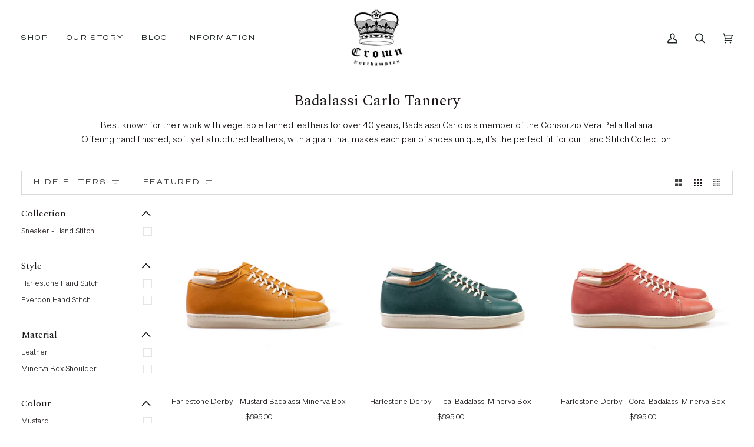

--- FILE ---
content_type: text/html; charset=utf-8
request_url: https://crownnorthampton.com/en-nz/collections/badalassi-carlo-tannery
body_size: 57407
content:
<!doctype html>




<html class="no-js" lang="en" ><head>
  <script src="//d1liekpayvooaz.cloudfront.net/apps/customizery/customizery.js?shop=crownnorthampton-store.myshopify.com"></script>
  


	<!-- Added by AVADA SEO Suite -->
	









	<!-- /Added by AVADA SEO Suite -->
  <meta charset="utf-8">
  <meta http-equiv="X-UA-Compatible" content="IE=edge,chrome=1">
  <meta name="viewport" content="width=device-width,initial-scale=1,viewport-fit=cover">
  <meta name="theme-color" content="#22453c"><link rel="canonical" href="https://crownnorthampton.com/en-nz/collections/badalassi-carlo-tannery"><!-- ======================= Pipeline Theme V6.5.0 ========================= -->

  <!-- Google Tag Manager -->
<script>(function(w,d,s,l,i){w[l]=w[l]||[];w[l].push({'gtm.start':
new Date().getTime(),event:'gtm.js'});var f=d.getElementsByTagName(s)[0],
j=d.createElement(s),dl=l!='dataLayer'?'&l='+l:'';j.async=true;j.src=
'https://www.googletagmanager.com/gtm.js?id='+i+dl;f.parentNode.insertBefore(j,f);
})(window,document,'script','dataLayer','GTM-WF5XPKHQ');</script>
<!-- End Google Tag Manager -->

  <link rel="preconnect" href="https://cdn.shopify.com" crossorigin>
  <link rel="preconnect" href="https://fonts.shopify.com" crossorigin>
  <link rel="preconnect" href="https://monorail-edge.shopifysvc.com" crossorigin>


  <link rel="preload" href="//crownnorthampton.com/cdn/shop/t/68/assets/lazysizes.js?v=111431644619468174291682168709" as="script">
  <link rel="preload" href="//crownnorthampton.com/cdn/shop/t/68/assets/vendor.js?v=131139509784942254651682168709" as="script">
  <link rel="preload" href="//crownnorthampton.com/cdn/shop/t/68/assets/theme.js?v=55005270439858887571682168709" as="script">
  <link rel="preload" href="//crownnorthampton.com/cdn/shop/t/68/assets/theme.css?v=46068976975420784901747991171" as="style"><link rel="shortcut icon" href="//crownnorthampton.com/cdn/shop/files/Blue_Patch_-_resized_253_x_253_8fbc53b0-678f-4811-a95c-75650635968f_32x32.png?v=1634753475" type="image/png"><!-- Title and description ================================================ -->
  
  <title>
    

    Badalassi Carlo Tannery
&ndash; Crown Northampton

  </title><meta name="description" content="Best known for their work with vegetable tanned leathers for over 40 years, Badalassi Carlo is a member of the Consorzio Vera Pella Italiana. Offering hand finished, soft yet structured leathers, with a grain that makes each pair of shoes unique, it’s the perfect fit for our Hand Stitch Collection.">
  <!-- /snippets/social-meta-tags.liquid --><meta property="og:site_name" content="Crown Northampton">
<meta property="og:url" content="https://crownnorthampton.com/en-nz/collections/badalassi-carlo-tannery">
<meta property="og:title" content="Badalassi Carlo Tannery">
<meta property="og:type" content="website">
<meta property="og:description" content="Best known for their work with vegetable tanned leathers for over 40 years, Badalassi Carlo is a member of the Consorzio Vera Pella Italiana. Offering hand finished, soft yet structured leathers, with a grain that makes each pair of shoes unique, it’s the perfect fit for our Hand Stitch Collection.">


<meta name="twitter:site" content="@">
<meta name="twitter:card" content="summary_large_image">
<meta name="twitter:title" content="Badalassi Carlo Tannery">
<meta name="twitter:description" content="Best known for their work with vegetable tanned leathers for over 40 years, Badalassi Carlo is a member of the Consorzio Vera Pella Italiana. Offering hand finished, soft yet structured leathers, with a grain that makes each pair of shoes unique, it’s the perfect fit for our Hand Stitch Collection."><!-- CSS ================================================================== -->

  <link href="//crownnorthampton.com/cdn/shop/t/68/assets/font-settings.css?v=128945605053790531501762185808" rel="stylesheet" type="text/css" media="all" />

  <!-- /snippets/css-variables.liquid -->


<style data-shopify>

:root {
/* ================ Layout Variables ================ */






--LAYOUT-WIDTH: 1450px;
--LAYOUT-GUTTER: 20px;
--LAYOUT-GUTTER-OFFSET: -20px;
--NAV-GUTTER: 15px;
--LAYOUT-OUTER: 36px;

/* ================ Product video ================ */

--COLOR-VIDEO-BG: #f2f2f2;


/* ================ Color Variables ================ */

/* === Backgrounds ===*/
--COLOR-BG: #ffffff;
--COLOR-BG-ACCENT: #f8f0e7;

/* === Text colors ===*/
--COLOR-TEXT-DARK: #1c1717;
--COLOR-TEXT: #404040;
--COLOR-TEXT-LIGHT: #797979;

/* === Bright color ===*/
--COLOR-PRIMARY: #aa8c2c;
--COLOR-PRIMARY-HOVER: #785f12;
--COLOR-PRIMARY-FADE: rgba(170, 140, 44, 0.05);
--COLOR-PRIMARY-FADE-HOVER: rgba(170, 140, 44, 0.1);--COLOR-PRIMARY-OPPOSITE: #ffffff;

/* === Secondary/link Color ===*/
--COLOR-SECONDARY: #22453c;
--COLOR-SECONDARY-HOVER: #071410;
--COLOR-SECONDARY-FADE: rgba(34, 69, 60, 0.05);
--COLOR-SECONDARY-FADE-HOVER: rgba(34, 69, 60, 0.1);--COLOR-SECONDARY-OPPOSITE: #ffffff;

/* === Shades of grey ===*/
--COLOR-A5:  rgba(64, 64, 64, 0.05);
--COLOR-A10: rgba(64, 64, 64, 0.1);
--COLOR-A20: rgba(64, 64, 64, 0.2);
--COLOR-A35: rgba(64, 64, 64, 0.35);
--COLOR-A50: rgba(64, 64, 64, 0.5);
--COLOR-A80: rgba(64, 64, 64, 0.8);
--COLOR-A90: rgba(64, 64, 64, 0.9);
--COLOR-A95: rgba(64, 64, 64, 0.95);


/* ================ Inverted Color Variables ================ */

--INVERSE-BG: #343435;
--INVERSE-BG-ACCENT: #222324;

/* === Text colors ===*/
--INVERSE-TEXT-DARK: #ffffff;
--INVERSE-TEXT: #ffffff;
--INVERSE-TEXT-LIGHT: #c2c2c2;

/* === Bright color ===*/
--INVERSE-PRIMARY: #ffe5da;
--INVERSE-PRIMARY-HOVER: #ffaf8e;
--INVERSE-PRIMARY-FADE: rgba(255, 229, 218, 0.05);
--INVERSE-PRIMARY-FADE-HOVER: rgba(255, 229, 218, 0.1);--INVERSE-PRIMARY-OPPOSITE: #000000;


/* === Second Color ===*/
--INVERSE-SECONDARY: #dff3fd;
--INVERSE-SECONDARY-HOVER: #91dbff;
--INVERSE-SECONDARY-FADE: rgba(223, 243, 253, 0.05);
--INVERSE-SECONDARY-FADE-HOVER: rgba(223, 243, 253, 0.1);--INVERSE-SECONDARY-OPPOSITE: #000000;


/* === Shades of grey ===*/
--INVERSE-A5:  rgba(255, 255, 255, 0.05);
--INVERSE-A10: rgba(255, 255, 255, 0.1);
--INVERSE-A20: rgba(255, 255, 255, 0.2);
--INVERSE-A35: rgba(255, 255, 255, 0.3);
--INVERSE-A80: rgba(255, 255, 255, 0.8);
--INVERSE-A90: rgba(255, 255, 255, 0.9);
--INVERSE-A95: rgba(255, 255, 255, 0.95);


/* ================ Bright Color Variables ================ */

--BRIGHT-BG: #e7caac;
--BRIGHT-BG-ACCENT: #ff4b00;

/* === Text colors ===*/
--BRIGHT-TEXT-DARK: #a1a1a1;
--BRIGHT-TEXT: #616161;
--BRIGHT-TEXT-LIGHT: #898178;

/* === Bright color ===*/
--BRIGHT-PRIMARY: #ff4b00;
--BRIGHT-PRIMARY-HOVER: #b33500;
--BRIGHT-PRIMARY-FADE: rgba(255, 75, 0, 0.05);
--BRIGHT-PRIMARY-FADE-HOVER: rgba(255, 75, 0, 0.1);--BRIGHT-PRIMARY-OPPOSITE: #000000;


/* === Second Color ===*/
--BRIGHT-SECONDARY: #3f9f85;
--BRIGHT-SECONDARY-HOVER: #1e735c;
--BRIGHT-SECONDARY-FADE: rgba(63, 159, 133, 0.05);
--BRIGHT-SECONDARY-FADE-HOVER: rgba(63, 159, 133, 0.1);--BRIGHT-SECONDARY-OPPOSITE: #000000;


/* === Shades of grey ===*/
--BRIGHT-A5:  rgba(97, 97, 97, 0.05);
--BRIGHT-A10: rgba(97, 97, 97, 0.1);
--BRIGHT-A20: rgba(97, 97, 97, 0.2);
--BRIGHT-A35: rgba(97, 97, 97, 0.3);
--BRIGHT-A80: rgba(97, 97, 97, 0.8);
--BRIGHT-A90: rgba(97, 97, 97, 0.9);
--BRIGHT-A95: rgba(97, 97, 97, 0.95);


/* === Account Bar ===*/
--COLOR-ANNOUNCEMENT-BG: #aa8c2c;
--COLOR-ANNOUNCEMENT-TEXT: #fffcf9;

/* === Nav and dropdown link background ===*/
--COLOR-NAV: #ffffff;
--COLOR-NAV-TEXT: #1d2523;
--COLOR-NAV-TEXT-DARK: #000000;
--COLOR-NAV-TEXT-LIGHT: #616665;
--COLOR-NAV-BORDER: #f8f0e7;
--COLOR-NAV-A10: rgba(29, 37, 35, 0.1);
--COLOR-NAV-A50: rgba(29, 37, 35, 0.5);
--COLOR-HIGHLIGHT-LINK: #d2815f;

/* === Site Footer ===*/
--COLOR-FOOTER-BG: #f7f7f7;
--COLOR-FOOTER-TEXT: #343435;
--COLOR-FOOTER-A5: rgba(52, 52, 53, 0.05);
--COLOR-FOOTER-A15: rgba(52, 52, 53, 0.15);
--COLOR-FOOTER-A90: rgba(52, 52, 53, 0.9);

/* === Sub-Footer ===*/
--COLOR-SUB-FOOTER-BG: #ffffff;
--COLOR-SUB-FOOTER-TEXT: #343435;
--COLOR-SUB-FOOTER-A5: rgba(52, 52, 53, 0.05);
--COLOR-SUB-FOOTER-A15: rgba(52, 52, 53, 0.15);
--COLOR-SUB-FOOTER-A90: rgba(52, 52, 53, 0.9);

/* === Products ===*/
--PRODUCT-GRID-ASPECT-RATIO: 100%;

/* === Product badges ===*/
--COLOR-BADGE: #ffffff;
--COLOR-BADGE-TEXT: #656565;
--COLOR-BADGE-TEXT-HOVER: #8b8b8b;
--COLOR-BADGE-HAIRLINE: #f7f7f7;

/* === Product item slider ===*/--COLOR-PRODUCT-SLIDER: #ffffff;--COLOR-PRODUCT-SLIDER-OPPOSITE: rgba(13, 13, 13, 0.06);/* === disabled form colors ===*/
--COLOR-DISABLED-BG: #ececec;
--COLOR-DISABLED-TEXT: #bcbcbc;

--INVERSE-DISABLED-BG: #484849;
--INVERSE-DISABLED-TEXT: #7b7b7c;

/* === Button Radius === */
--BUTTON-RADIUS: 0px;


/* ================ Typography ================ */

--FONT-STACK-BODY: Roboto, sans-serif;
--FONT-STYLE-BODY: normal;
--FONT-WEIGHT-BODY: 400;
--FONT-WEIGHT-BODY-BOLD: 500;
--FONT-ADJUST-BODY: 0.85;

--FONT-STACK-HEADING: Helvetica, Arial, sans-serif;
--FONT-STYLE-HEADING: normal;
--FONT-WEIGHT-HEADING: 400;
--FONT-WEIGHT-HEADING-BOLD: 700;
--FONT-ADJUST-HEADING: 0.8;

  --FONT-HEADING-SPACE: normal;
  --FONT-HEADING-CAPS: none;


--FONT-STACK-ACCENT: Roboto, Arial, sans-serif;
--FONT-STYLE-ACCENT: normal;
--FONT-WEIGHT-ACCENT: 400;
--FONT-WEIGHT-ACCENT-BOLD: 500;
--FONT-ADJUST-ACCENT: 1.0;
--FONT-SPACING-ACCENT: 1px;

--FONT-STACK-NAV: Roboto, sans-serif;
--FONT-STYLE-NAV: normal;
--FONT-ADJUST-NAV: 1.0;

--FONT-WEIGHT-NAV: 400;
--FONT-WEIGHT-NAV-BOLD: 500;


--ICO-SELECT: url('//crownnorthampton.com/cdn/shop/t/68/assets/ico-select.svg?v=9688913404546348491682168709');

/* ================ Photo correction ================ */
--PHOTO-CORRECTION: 100%;


  <!-- /snippets/css-variables-contrast.liquid -->



--COLOR-TEXT-DARK: #000000;
--COLOR-TEXT:#1c1717;
--COLOR-TEXT-LIGHT: #404040;

--INVERSE-TEXT-DARK: #ffffff;
--INVERSE-TEXT: #ffffff;
--INVERSE-TEXT-LIGHT: #ffffff;


}

</style>


  <link href="//crownnorthampton.com/cdn/shop/t/68/assets/theme.css?v=46068976975420784901747991171" rel="stylesheet" type="text/css" media="all" />

  <script>
    document.documentElement.className = document.documentElement.className.replace('no-js', 'js');

    
      document.documentElement.classList.add('aos-initialized');let root = '/en-nz';
    if (root[root.length - 1] !== '/') {
      root = `${root}/`;
    }
    var theme = {
      routes: {
        root_url: root,
        cart: '/en-nz/cart',
        cart_add_url: '/en-nz/cart/add',
        product_recommendations_url: '/en-nz/recommendations/products',
        account_addresses_url: '/en-nz/account/addresses'
      },
      state: {
        cartOpen: null,
      },
      sizes: {
        small: 480,
        medium: 768,
        large: 1100,
        widescreen: 1400
      },
      keyboardKeys: {
        TAB: 9,
        ENTER: 13,
        ESCAPE: 27,
        SPACE: 32,
        LEFTARROW: 37,
        RIGHTARROW: 39
      },
      assets: {
        photoswipe: '//crownnorthampton.com/cdn/shop/t/68/assets/photoswipe.js?v=162613001030112971491682168709',
        smoothscroll: '//crownnorthampton.com/cdn/shop/t/68/assets/smoothscroll.js?v=37906625415260927261682168709',
        swatches: '//crownnorthampton.com/cdn/shop/t/68/assets/swatches.json?v=154940297821828866241682168709',
        noImage: '//crownnorthampton.com/cdn/shopifycloud/storefront/assets/no-image-2048-a2addb12.gif',
        base: '//crownnorthampton.com/cdn/shop/t/68/assets/'
      },
      strings: {
        swatchesKey: "Color, Colour",
        addToCart: "Add to Cart",
        estimateShipping: "Estimate shipping",
        noShippingAvailable: "We do not ship to this destination.",
        free: "Free",
        from: "From",
        preOrder: "Pre-order",
        soldOut: "Sold Out",
        sale: "Offer",
        subscription: "Subscription",
        unavailable: "Unavailable",
        unitPrice: "Unit price",
        unitPriceSeparator: "per",
        stockout: "All available stock is in cart",
        products: "Products",
        pages: "Pages",
        collections: "Collections",
        resultsFor: "Results for",
        noResultsFor: "No results for",
        articles: "Articles",
        successMessage: "Link copied to clipboard",
      },
      settings: {
        badge_sale_type: "dollar",
        search_products: true,
        search_collections: true,
        search_pages: true,
        search_articles: true,
        animate_hover: true,
        animate_scroll: true,
        show_locale_desktop: null,
        show_locale_mobile: null,
        show_currency_desktop: null,
        show_currency_mobile: null,
        currency_select_type: "country",
        currency_code_enable: false,
        excluded_collections_strict: ["all"," frontpage"],
        excluded_collections: ["sibling"]
      },
      info: {
        name: 'pipeline'
      },
      version: '6.5.0',
      moneyFormat: "${{amount}}",
      shopCurrency: "GBP",
      currencyCode: "NZD"
    }
    let windowInnerHeight = window.innerHeight;
    document.documentElement.style.setProperty('--full-screen', `${windowInnerHeight}px`);
    document.documentElement.style.setProperty('--three-quarters', `${windowInnerHeight * 0.75}px`);
    document.documentElement.style.setProperty('--two-thirds', `${windowInnerHeight * 0.66}px`);
    document.documentElement.style.setProperty('--one-half', `${windowInnerHeight * 0.5}px`);
    document.documentElement.style.setProperty('--one-third', `${windowInnerHeight * 0.33}px`);
    document.documentElement.style.setProperty('--one-fifth', `${windowInnerHeight * 0.2}px`);

    window.lazySizesConfig = window.lazySizesConfig || {};
    window.lazySizesConfig.loadHidden = false;
    window.isRTL = document.documentElement.getAttribute('dir') === 'rtl';
  </script><!-- Theme Javascript ============================================================== -->
  <script src="//crownnorthampton.com/cdn/shop/t/68/assets/lazysizes.js?v=111431644619468174291682168709" async="async"></script>
  <script src="//crownnorthampton.com/cdn/shop/t/68/assets/vendor.js?v=131139509784942254651682168709" defer="defer"></script>
  <script src="//crownnorthampton.com/cdn/shop/t/68/assets/theme.js?v=55005270439858887571682168709" defer="defer"></script>

  <script>
    (function () {
      function onPageShowEvents() {
        if ('requestIdleCallback' in window) {
          requestIdleCallback(initCartEvent, { timeout: 500 })
        } else {
          initCartEvent()
        }
        function initCartEvent(){
          window.fetch(window.theme.routes.cart + '.js')
          .then((response) => {
            if(!response.ok){
              throw {status: response.statusText};
            }
            return response.json();
          })
          .then((response) => {
            document.dispatchEvent(new CustomEvent('theme:cart:change', {
              detail: {
                cart: response,
              },
              bubbles: true,
            }));
            return response;
          })
          .catch((e) => {
            console.error(e);
          });
        }
      };
      window.onpageshow = onPageShowEvents;
    })();
  </script>

  <script type="text/javascript">
    if (window.MSInputMethodContext && document.documentMode) {
      var scripts = document.getElementsByTagName('script')[0];
      var polyfill = document.createElement("script");
      polyfill.defer = true;
      polyfill.src = "//crownnorthampton.com/cdn/shop/t/68/assets/ie11.js?v=144489047535103983231682168709";

      scripts.parentNode.insertBefore(polyfill, scripts);
    }
  </script>

  <!-- Shopify app scripts =========================================================== -->
  <script>window.performance && window.performance.mark && window.performance.mark('shopify.content_for_header.start');</script><meta name="google-site-verification" content="zG7ATjqw-fCNVh1m1GFSWHf1SLIHRSUel34yU1nXrsI">
<meta id="shopify-digital-wallet" name="shopify-digital-wallet" content="/15799205/digital_wallets/dialog">
<meta name="shopify-requires-components" content="true" product-ids="8651968643290">
<meta name="shopify-checkout-api-token" content="cfc9280164ed7ccbc23871036ca56bfc">
<meta id="in-context-paypal-metadata" data-shop-id="15799205" data-venmo-supported="false" data-environment="production" data-locale="en_US" data-paypal-v4="true" data-currency="NZD">
<link rel="alternate" type="application/atom+xml" title="Feed" href="/en-nz/collections/badalassi-carlo-tannery.atom" />
<link rel="alternate" hreflang="x-default" href="https://crownnorthampton.com/collections/badalassi-carlo-tannery">
<link rel="alternate" hreflang="en-DE" href="https://crownnorthampton.com/en-de/collections/badalassi-carlo-tannery">
<link rel="alternate" hreflang="en-US" href="https://crownnorthampton.com/en-us/collections/badalassi-carlo-tannery">
<link rel="alternate" hreflang="en-AU" href="https://crownnorthampton.com/en-au/collections/badalassi-carlo-tannery">
<link rel="alternate" hreflang="en-IE" href="https://crownnorthampton.com/en-ie/collections/badalassi-carlo-tannery">
<link rel="alternate" hreflang="en-FR" href="https://crownnorthampton.com/en-fr/collections/badalassi-carlo-tannery">
<link rel="alternate" hreflang="en-CH" href="https://crownnorthampton.com/en-ch/collections/badalassi-carlo-tannery">
<link rel="alternate" hreflang="en-NL" href="https://crownnorthampton.com/en-nl/collections/badalassi-carlo-tannery">
<link rel="alternate" hreflang="en-IT" href="https://crownnorthampton.com/en-it/collections/badalassi-carlo-tannery">
<link rel="alternate" hreflang="en-NO" href="https://crownnorthampton.com/en-no/collections/badalassi-carlo-tannery">
<link rel="alternate" hreflang="en-ES" href="https://crownnorthampton.com/en-es/collections/badalassi-carlo-tannery">
<link rel="alternate" hreflang="en-AE" href="https://crownnorthampton.com/en-ae/collections/badalassi-carlo-tannery">
<link rel="alternate" hreflang="en-BE" href="https://crownnorthampton.com/en-be/collections/badalassi-carlo-tannery">
<link rel="alternate" hreflang="en-CA" href="https://crownnorthampton.com/en-ca/collections/badalassi-carlo-tannery">
<link rel="alternate" hreflang="en-DK" href="https://crownnorthampton.com/en-dk/collections/badalassi-carlo-tannery">
<link rel="alternate" hreflang="en-HK" href="https://crownnorthampton.com/en-hk/collections/badalassi-carlo-tannery">
<link rel="alternate" hreflang="en-JP" href="https://crownnorthampton.com/en-jp/collections/badalassi-carlo-tannery">
<link rel="alternate" hreflang="en-NZ" href="https://crownnorthampton.com/en-nz/collections/badalassi-carlo-tannery">
<link rel="alternate" hreflang="en-SG" href="https://crownnorthampton.com/en-sg/collections/badalassi-carlo-tannery">
<link rel="alternate" hreflang="en-SE" href="https://crownnorthampton.com/en-se/collections/badalassi-carlo-tannery">
<link rel="alternate" hreflang="en-CN" href="https://crownnorthampton.com/en-cn/collections/badalassi-carlo-tannery">
<link rel="alternate" hreflang="en-IS" href="https://crownnorthampton.com/en-is/collections/badalassi-carlo-tannery">
<link rel="alternate" hreflang="en-GB" href="https://crownnorthampton.com/collections/badalassi-carlo-tannery">
<link rel="alternate" type="application/json+oembed" href="https://crownnorthampton.com/en-nz/collections/badalassi-carlo-tannery.oembed">
<script async="async" src="/checkouts/internal/preloads.js?locale=en-NZ"></script>
<link rel="preconnect" href="https://shop.app" crossorigin="anonymous">
<script async="async" src="https://shop.app/checkouts/internal/preloads.js?locale=en-NZ&shop_id=15799205" crossorigin="anonymous"></script>
<script id="apple-pay-shop-capabilities" type="application/json">{"shopId":15799205,"countryCode":"GB","currencyCode":"NZD","merchantCapabilities":["supports3DS"],"merchantId":"gid:\/\/shopify\/Shop\/15799205","merchantName":"Crown Northampton","requiredBillingContactFields":["postalAddress","email","phone"],"requiredShippingContactFields":["postalAddress","email","phone"],"shippingType":"shipping","supportedNetworks":["visa","maestro","masterCard","amex","discover","elo"],"total":{"type":"pending","label":"Crown Northampton","amount":"1.00"},"shopifyPaymentsEnabled":true,"supportsSubscriptions":true}</script>
<script id="shopify-features" type="application/json">{"accessToken":"cfc9280164ed7ccbc23871036ca56bfc","betas":["rich-media-storefront-analytics"],"domain":"crownnorthampton.com","predictiveSearch":true,"shopId":15799205,"locale":"en"}</script>
<script>var Shopify = Shopify || {};
Shopify.shop = "crownnorthampton-store.myshopify.com";
Shopify.locale = "en";
Shopify.currency = {"active":"NZD","rate":"2.3390742"};
Shopify.country = "NZ";
Shopify.theme = {"name":"Cart Drawer added code 22April23","id":137020932314,"schema_name":"Pipeline","schema_version":"6.5.0","theme_store_id":739,"role":"main"};
Shopify.theme.handle = "null";
Shopify.theme.style = {"id":null,"handle":null};
Shopify.cdnHost = "crownnorthampton.com/cdn";
Shopify.routes = Shopify.routes || {};
Shopify.routes.root = "/en-nz/";</script>
<script type="module">!function(o){(o.Shopify=o.Shopify||{}).modules=!0}(window);</script>
<script>!function(o){function n(){var o=[];function n(){o.push(Array.prototype.slice.apply(arguments))}return n.q=o,n}var t=o.Shopify=o.Shopify||{};t.loadFeatures=n(),t.autoloadFeatures=n()}(window);</script>
<script>
  window.ShopifyPay = window.ShopifyPay || {};
  window.ShopifyPay.apiHost = "shop.app\/pay";
  window.ShopifyPay.redirectState = null;
</script>
<script id="shop-js-analytics" type="application/json">{"pageType":"collection"}</script>
<script defer="defer" async type="module" src="//crownnorthampton.com/cdn/shopifycloud/shop-js/modules/v2/client.init-shop-cart-sync_BT-GjEfc.en.esm.js"></script>
<script defer="defer" async type="module" src="//crownnorthampton.com/cdn/shopifycloud/shop-js/modules/v2/chunk.common_D58fp_Oc.esm.js"></script>
<script defer="defer" async type="module" src="//crownnorthampton.com/cdn/shopifycloud/shop-js/modules/v2/chunk.modal_xMitdFEc.esm.js"></script>
<script type="module">
  await import("//crownnorthampton.com/cdn/shopifycloud/shop-js/modules/v2/client.init-shop-cart-sync_BT-GjEfc.en.esm.js");
await import("//crownnorthampton.com/cdn/shopifycloud/shop-js/modules/v2/chunk.common_D58fp_Oc.esm.js");
await import("//crownnorthampton.com/cdn/shopifycloud/shop-js/modules/v2/chunk.modal_xMitdFEc.esm.js");

  window.Shopify.SignInWithShop?.initShopCartSync?.({"fedCMEnabled":true,"windoidEnabled":true});

</script>
<script>
  window.Shopify = window.Shopify || {};
  if (!window.Shopify.featureAssets) window.Shopify.featureAssets = {};
  window.Shopify.featureAssets['shop-js'] = {"shop-cart-sync":["modules/v2/client.shop-cart-sync_DZOKe7Ll.en.esm.js","modules/v2/chunk.common_D58fp_Oc.esm.js","modules/v2/chunk.modal_xMitdFEc.esm.js"],"init-fed-cm":["modules/v2/client.init-fed-cm_B6oLuCjv.en.esm.js","modules/v2/chunk.common_D58fp_Oc.esm.js","modules/v2/chunk.modal_xMitdFEc.esm.js"],"shop-cash-offers":["modules/v2/client.shop-cash-offers_D2sdYoxE.en.esm.js","modules/v2/chunk.common_D58fp_Oc.esm.js","modules/v2/chunk.modal_xMitdFEc.esm.js"],"shop-login-button":["modules/v2/client.shop-login-button_QeVjl5Y3.en.esm.js","modules/v2/chunk.common_D58fp_Oc.esm.js","modules/v2/chunk.modal_xMitdFEc.esm.js"],"pay-button":["modules/v2/client.pay-button_DXTOsIq6.en.esm.js","modules/v2/chunk.common_D58fp_Oc.esm.js","modules/v2/chunk.modal_xMitdFEc.esm.js"],"shop-button":["modules/v2/client.shop-button_DQZHx9pm.en.esm.js","modules/v2/chunk.common_D58fp_Oc.esm.js","modules/v2/chunk.modal_xMitdFEc.esm.js"],"avatar":["modules/v2/client.avatar_BTnouDA3.en.esm.js"],"init-windoid":["modules/v2/client.init-windoid_CR1B-cfM.en.esm.js","modules/v2/chunk.common_D58fp_Oc.esm.js","modules/v2/chunk.modal_xMitdFEc.esm.js"],"init-shop-for-new-customer-accounts":["modules/v2/client.init-shop-for-new-customer-accounts_C_vY_xzh.en.esm.js","modules/v2/client.shop-login-button_QeVjl5Y3.en.esm.js","modules/v2/chunk.common_D58fp_Oc.esm.js","modules/v2/chunk.modal_xMitdFEc.esm.js"],"init-shop-email-lookup-coordinator":["modules/v2/client.init-shop-email-lookup-coordinator_BI7n9ZSv.en.esm.js","modules/v2/chunk.common_D58fp_Oc.esm.js","modules/v2/chunk.modal_xMitdFEc.esm.js"],"init-shop-cart-sync":["modules/v2/client.init-shop-cart-sync_BT-GjEfc.en.esm.js","modules/v2/chunk.common_D58fp_Oc.esm.js","modules/v2/chunk.modal_xMitdFEc.esm.js"],"shop-toast-manager":["modules/v2/client.shop-toast-manager_DiYdP3xc.en.esm.js","modules/v2/chunk.common_D58fp_Oc.esm.js","modules/v2/chunk.modal_xMitdFEc.esm.js"],"init-customer-accounts":["modules/v2/client.init-customer-accounts_D9ZNqS-Q.en.esm.js","modules/v2/client.shop-login-button_QeVjl5Y3.en.esm.js","modules/v2/chunk.common_D58fp_Oc.esm.js","modules/v2/chunk.modal_xMitdFEc.esm.js"],"init-customer-accounts-sign-up":["modules/v2/client.init-customer-accounts-sign-up_iGw4briv.en.esm.js","modules/v2/client.shop-login-button_QeVjl5Y3.en.esm.js","modules/v2/chunk.common_D58fp_Oc.esm.js","modules/v2/chunk.modal_xMitdFEc.esm.js"],"shop-follow-button":["modules/v2/client.shop-follow-button_CqMgW2wH.en.esm.js","modules/v2/chunk.common_D58fp_Oc.esm.js","modules/v2/chunk.modal_xMitdFEc.esm.js"],"checkout-modal":["modules/v2/client.checkout-modal_xHeaAweL.en.esm.js","modules/v2/chunk.common_D58fp_Oc.esm.js","modules/v2/chunk.modal_xMitdFEc.esm.js"],"shop-login":["modules/v2/client.shop-login_D91U-Q7h.en.esm.js","modules/v2/chunk.common_D58fp_Oc.esm.js","modules/v2/chunk.modal_xMitdFEc.esm.js"],"lead-capture":["modules/v2/client.lead-capture_BJmE1dJe.en.esm.js","modules/v2/chunk.common_D58fp_Oc.esm.js","modules/v2/chunk.modal_xMitdFEc.esm.js"],"payment-terms":["modules/v2/client.payment-terms_Ci9AEqFq.en.esm.js","modules/v2/chunk.common_D58fp_Oc.esm.js","modules/v2/chunk.modal_xMitdFEc.esm.js"]};
</script>
<script>(function() {
  var isLoaded = false;
  function asyncLoad() {
    if (isLoaded) return;
    isLoaded = true;
    var urls = ["https:\/\/seo.apps.avada.io\/avada-seo-installed.js?shop=crownnorthampton-store.myshopify.com","https:\/\/config.gorgias.chat\/bundle-loader\/01GYCCN1N9SYCP97RH05SQXA4A?source=shopify1click\u0026shop=crownnorthampton-store.myshopify.com","https:\/\/tools.luckyorange.com\/core\/lo.js?site-id=d390a76d\u0026shop=crownnorthampton-store.myshopify.com","https:\/\/cdn.nfcube.com\/instafeed-28d3aeeb4766cb772b5c506e90be4109.js?shop=crownnorthampton-store.myshopify.com","https:\/\/cdn.giftcardpro.app\/build\/storefront\/storefront.js?shop=crownnorthampton-store.myshopify.com","\/\/d1liekpayvooaz.cloudfront.net\/apps\/customizery\/customizery.js?shop=crownnorthampton-store.myshopify.com","https:\/\/cdn.9gtb.com\/loader.js?g_cvt_id=624f2b93-f5e6-420f-a9c5-e913b668df95\u0026shop=crownnorthampton-store.myshopify.com"];
    for (var i = 0; i < urls.length; i++) {
      var s = document.createElement('script');
      s.type = 'text/javascript';
      s.async = true;
      s.src = urls[i];
      var x = document.getElementsByTagName('script')[0];
      x.parentNode.insertBefore(s, x);
    }
  };
  if(window.attachEvent) {
    window.attachEvent('onload', asyncLoad);
  } else {
    window.addEventListener('load', asyncLoad, false);
  }
})();</script>
<script id="__st">var __st={"a":15799205,"offset":0,"reqid":"6198d242-8b2f-4721-a367-847afe87e4f0-1769305930","pageurl":"crownnorthampton.com\/en-nz\/collections\/badalassi-carlo-tannery","u":"8682e495209d","p":"collection","rtyp":"collection","rid":426657579226};</script>
<script>window.ShopifyPaypalV4VisibilityTracking = true;</script>
<script id="captcha-bootstrap">!function(){'use strict';const t='contact',e='account',n='new_comment',o=[[t,t],['blogs',n],['comments',n],[t,'customer']],c=[[e,'customer_login'],[e,'guest_login'],[e,'recover_customer_password'],[e,'create_customer']],r=t=>t.map((([t,e])=>`form[action*='/${t}']:not([data-nocaptcha='true']) input[name='form_type'][value='${e}']`)).join(','),a=t=>()=>t?[...document.querySelectorAll(t)].map((t=>t.form)):[];function s(){const t=[...o],e=r(t);return a(e)}const i='password',u='form_key',d=['recaptcha-v3-token','g-recaptcha-response','h-captcha-response',i],f=()=>{try{return window.sessionStorage}catch{return}},m='__shopify_v',_=t=>t.elements[u];function p(t,e,n=!1){try{const o=window.sessionStorage,c=JSON.parse(o.getItem(e)),{data:r}=function(t){const{data:e,action:n}=t;return t[m]||n?{data:e,action:n}:{data:t,action:n}}(c);for(const[e,n]of Object.entries(r))t.elements[e]&&(t.elements[e].value=n);n&&o.removeItem(e)}catch(o){console.error('form repopulation failed',{error:o})}}const l='form_type',E='cptcha';function T(t){t.dataset[E]=!0}const w=window,h=w.document,L='Shopify',v='ce_forms',y='captcha';let A=!1;((t,e)=>{const n=(g='f06e6c50-85a8-45c8-87d0-21a2b65856fe',I='https://cdn.shopify.com/shopifycloud/storefront-forms-hcaptcha/ce_storefront_forms_captcha_hcaptcha.v1.5.2.iife.js',D={infoText:'Protected by hCaptcha',privacyText:'Privacy',termsText:'Terms'},(t,e,n)=>{const o=w[L][v],c=o.bindForm;if(c)return c(t,g,e,D).then(n);var r;o.q.push([[t,g,e,D],n]),r=I,A||(h.body.append(Object.assign(h.createElement('script'),{id:'captcha-provider',async:!0,src:r})),A=!0)});var g,I,D;w[L]=w[L]||{},w[L][v]=w[L][v]||{},w[L][v].q=[],w[L][y]=w[L][y]||{},w[L][y].protect=function(t,e){n(t,void 0,e),T(t)},Object.freeze(w[L][y]),function(t,e,n,w,h,L){const[v,y,A,g]=function(t,e,n){const i=e?o:[],u=t?c:[],d=[...i,...u],f=r(d),m=r(i),_=r(d.filter((([t,e])=>n.includes(e))));return[a(f),a(m),a(_),s()]}(w,h,L),I=t=>{const e=t.target;return e instanceof HTMLFormElement?e:e&&e.form},D=t=>v().includes(t);t.addEventListener('submit',(t=>{const e=I(t);if(!e)return;const n=D(e)&&!e.dataset.hcaptchaBound&&!e.dataset.recaptchaBound,o=_(e),c=g().includes(e)&&(!o||!o.value);(n||c)&&t.preventDefault(),c&&!n&&(function(t){try{if(!f())return;!function(t){const e=f();if(!e)return;const n=_(t);if(!n)return;const o=n.value;o&&e.removeItem(o)}(t);const e=Array.from(Array(32),(()=>Math.random().toString(36)[2])).join('');!function(t,e){_(t)||t.append(Object.assign(document.createElement('input'),{type:'hidden',name:u})),t.elements[u].value=e}(t,e),function(t,e){const n=f();if(!n)return;const o=[...t.querySelectorAll(`input[type='${i}']`)].map((({name:t})=>t)),c=[...d,...o],r={};for(const[a,s]of new FormData(t).entries())c.includes(a)||(r[a]=s);n.setItem(e,JSON.stringify({[m]:1,action:t.action,data:r}))}(t,e)}catch(e){console.error('failed to persist form',e)}}(e),e.submit())}));const S=(t,e)=>{t&&!t.dataset[E]&&(n(t,e.some((e=>e===t))),T(t))};for(const o of['focusin','change'])t.addEventListener(o,(t=>{const e=I(t);D(e)&&S(e,y())}));const B=e.get('form_key'),M=e.get(l),P=B&&M;t.addEventListener('DOMContentLoaded',(()=>{const t=y();if(P)for(const e of t)e.elements[l].value===M&&p(e,B);[...new Set([...A(),...v().filter((t=>'true'===t.dataset.shopifyCaptcha))])].forEach((e=>S(e,t)))}))}(h,new URLSearchParams(w.location.search),n,t,e,['guest_login'])})(!0,!0)}();</script>
<script integrity="sha256-4kQ18oKyAcykRKYeNunJcIwy7WH5gtpwJnB7kiuLZ1E=" data-source-attribution="shopify.loadfeatures" defer="defer" src="//crownnorthampton.com/cdn/shopifycloud/storefront/assets/storefront/load_feature-a0a9edcb.js" crossorigin="anonymous"></script>
<script crossorigin="anonymous" defer="defer" src="//crownnorthampton.com/cdn/shopifycloud/storefront/assets/shopify_pay/storefront-65b4c6d7.js?v=20250812"></script>
<script data-source-attribution="shopify.dynamic_checkout.dynamic.init">var Shopify=Shopify||{};Shopify.PaymentButton=Shopify.PaymentButton||{isStorefrontPortableWallets:!0,init:function(){window.Shopify.PaymentButton.init=function(){};var t=document.createElement("script");t.src="https://crownnorthampton.com/cdn/shopifycloud/portable-wallets/latest/portable-wallets.en.js",t.type="module",document.head.appendChild(t)}};
</script>
<script data-source-attribution="shopify.dynamic_checkout.buyer_consent">
  function portableWalletsHideBuyerConsent(e){var t=document.getElementById("shopify-buyer-consent"),n=document.getElementById("shopify-subscription-policy-button");t&&n&&(t.classList.add("hidden"),t.setAttribute("aria-hidden","true"),n.removeEventListener("click",e))}function portableWalletsShowBuyerConsent(e){var t=document.getElementById("shopify-buyer-consent"),n=document.getElementById("shopify-subscription-policy-button");t&&n&&(t.classList.remove("hidden"),t.removeAttribute("aria-hidden"),n.addEventListener("click",e))}window.Shopify?.PaymentButton&&(window.Shopify.PaymentButton.hideBuyerConsent=portableWalletsHideBuyerConsent,window.Shopify.PaymentButton.showBuyerConsent=portableWalletsShowBuyerConsent);
</script>
<script data-source-attribution="shopify.dynamic_checkout.cart.bootstrap">document.addEventListener("DOMContentLoaded",(function(){function t(){return document.querySelector("shopify-accelerated-checkout-cart, shopify-accelerated-checkout")}if(t())Shopify.PaymentButton.init();else{new MutationObserver((function(e,n){t()&&(Shopify.PaymentButton.init(),n.disconnect())})).observe(document.body,{childList:!0,subtree:!0})}}));
</script>
<script id='scb4127' type='text/javascript' async='' src='https://crownnorthampton.com/cdn/shopifycloud/privacy-banner/storefront-banner.js'></script><link id="shopify-accelerated-checkout-styles" rel="stylesheet" media="screen" href="https://crownnorthampton.com/cdn/shopifycloud/portable-wallets/latest/accelerated-checkout-backwards-compat.css" crossorigin="anonymous">
<style id="shopify-accelerated-checkout-cart">
        #shopify-buyer-consent {
  margin-top: 1em;
  display: inline-block;
  width: 100%;
}

#shopify-buyer-consent.hidden {
  display: none;
}

#shopify-subscription-policy-button {
  background: none;
  border: none;
  padding: 0;
  text-decoration: underline;
  font-size: inherit;
  cursor: pointer;
}

#shopify-subscription-policy-button::before {
  box-shadow: none;
}

      </style>

<script>window.performance && window.performance.mark && window.performance.mark('shopify.content_for_header.end');</script>
<!-- BEGIN app block: shopify://apps/klaviyo-email-marketing-sms/blocks/klaviyo-onsite-embed/2632fe16-c075-4321-a88b-50b567f42507 -->












  <script async src="https://static.klaviyo.com/onsite/js/Rh5eQC/klaviyo.js?company_id=Rh5eQC"></script>
  <script>!function(){if(!window.klaviyo){window._klOnsite=window._klOnsite||[];try{window.klaviyo=new Proxy({},{get:function(n,i){return"push"===i?function(){var n;(n=window._klOnsite).push.apply(n,arguments)}:function(){for(var n=arguments.length,o=new Array(n),w=0;w<n;w++)o[w]=arguments[w];var t="function"==typeof o[o.length-1]?o.pop():void 0,e=new Promise((function(n){window._klOnsite.push([i].concat(o,[function(i){t&&t(i),n(i)}]))}));return e}}})}catch(n){window.klaviyo=window.klaviyo||[],window.klaviyo.push=function(){var n;(n=window._klOnsite).push.apply(n,arguments)}}}}();</script>

  




  <script>
    window.klaviyoReviewsProductDesignMode = false
  </script>







<!-- END app block --><!-- BEGIN app block: shopify://apps/kutoku/blocks/landing-snippet/0c627994-e30b-4842-9615-e6b83a0f0216 --><!-- Start Kutoku referral snippet -->
<script>

  // URL: https://aftcpsfo.crownnorthampton.com/r/ZLasAb.js
  // HASHID: ZLasAb
  // SUBDOMAIN: aftcpsfo
  // HOST: crownnorthampton.com

  (function(w) {

    w.Kutoku = {
      syncToServer: function(clickId, integration = "kutoku") {
        var script = w.document.createElement("script");
        var params = [
          "url=" + encodeURIComponent(w.location.href),
          "cid=" + clickId,
          "integration=" + integration,
          "referrer=" + encodeURIComponent(w.document.referrer),
        ]
        script.src = "https://aftcpsfo.crownnorthampton.com/r/ZLasAb.js?" + params.join("&");
        w.document.head.appendChild(script);
      },
      addClickIdToCart: function(clickId) {
        var headers = { 'Content-Type': 'application/json' };
        fetch("/cart.js", { method: 'GET', headers })
          .then(response => response.json())
          .then(cartData => {
            return fetch("/cart/update.js", {
              method: 'POST',
              headers,
              body: JSON.stringify({ attributes: { ...(cartData.attributes || {}), kutokuClickId: clickId } })
            });
          })
          .then(() => console.info(`Kutoku: Sent clickId ${clickId} to cart object.`))
          .catch(() => console.info(`Kutoku: Failed to send clickId ${clickId} to cart object.`));
      },
      setClientCookie: function(key, value) {
        document.cookie = key + "=" + value + "; max-age=3456000; path=/";
      },
      getClientCookie: function(key) {
        var cookieObj = document.cookie.split(';').reduce((cookieMap, cookie) => {
          const [name, value] = cookie.split('=');
          if (name && value) cookieMap[name.trim()] = value.trim();
          return cookieMap;
        }, {});
        return cookieObj[key];
      }
    };

    var existingClickId = Kutoku.getClientCookie("ZLasAb");
    if (w.location.search.search(/(ktk|tap_a|tap_s)=/) === -1) {
      
      if (existingClickId) Kutoku.addClickIdToCart(existingClickId);
    } else {
      
      var clickId = existingClickId || encodeURIComponent(Date.now() + "_" + Math.random().toString(36).substr(2));
      Kutoku.syncToServer(clickId, "shopify");
      Kutoku.setClientCookie("ZLasAb", clickId);
      Kutoku.addClickIdToCart(clickId); 
    };

  }(window));

</script>
<!-- End Kutoku referral snippet -->

<!-- END app block --><!-- BEGIN app block: shopify://apps/yeps/blocks/yeps/e514c124-b6d8-42cf-8001-0defa550f08e --><script>
window.YepsID = '019a4ec9-6faa-5d75-d7ef-5c6a21a6f998';

window.YepsData = {"campaigns":[{"id":"019a4ed2-b6ef-7b04-0f4a-820df78ea961","type":"bar","options":{"type":"text","fixed":false,"sticky":false,"closable":true,"closableLeft":false,"closableRight":true,"placement":"top","size":"small","whiteLabel":true,"pushes":true,"removeIframe":true,"defaultStatic":true,"messageType":"marquee","animationType":"left","animationSpeed":91.66666666666666,"theme":{"bg":"#aa8c2c","bg2":null,"bg3":null,"text":"#fffcf9","face":"#ffffff","buttonText":"#1a1a1a","fontSize":null,"padding":null},"textData":{"country":"your country"},"font":{"family":"inherit"},"text":"PRICES INCLUDE DUTIES AND TARIFFS FROM NOVEMBER 3RD","buttonText":"","href":"","linkButton":false,"newTab":false},"query":{"and":[{"timePage":{"gt":0}},{"timeSinceClose":{"gt":86400}},{"timeSinceSuccess":{"gt":0}},{"market":{"eq":"1254457562"}}]}}],"hacks":{"removeIframe":true,"defaultStatic":true}};
window.YepsActive = true;
window.YepsIsolate = true;
window.YepsMigrated = false;

window.YepsContext = {
  locale: 'en',
  marketId: '1254359258',
  currency: 'NZD',
  pageType: 'collection',
  
  collectionId: '426657579226',
  
  
  
  
};
</script>


<!-- END app block --><!-- BEGIN app block: shopify://apps/gift-card-pro/blocks/gift-card-pro/3b1306ce-7e99-4a1c-aa30-e9f030a737ef -->






<!-- END app block --><!-- BEGIN app block: shopify://apps/pagefly-page-builder/blocks/app-embed/83e179f7-59a0-4589-8c66-c0dddf959200 -->

<!-- BEGIN app snippet: pagefly-cro-ab-testing-main -->







<script>
  ;(function () {
    const url = new URL(window.location)
    const viewParam = url.searchParams.get('view')
    if (viewParam && viewParam.includes('variant-pf-')) {
      url.searchParams.set('pf_v', viewParam)
      url.searchParams.delete('view')
      window.history.replaceState({}, '', url)
    }
  })()
</script>



<script type='module'>
  
  window.PAGEFLY_CRO = window.PAGEFLY_CRO || {}

  window.PAGEFLY_CRO['data_debug'] = {
    original_template_suffix: "all_collections",
    allow_ab_test: false,
    ab_test_start_time: 0,
    ab_test_end_time: 0,
    today_date_time: 1769305931000,
  }
  window.PAGEFLY_CRO['GA4'] = { enabled: false}
</script>

<!-- END app snippet -->








  <script src='https://cdn.shopify.com/extensions/019bb4f9-aed6-78a3-be91-e9d44663e6bf/pagefly-page-builder-215/assets/pagefly-helper.js' defer='defer'></script>

  <script src='https://cdn.shopify.com/extensions/019bb4f9-aed6-78a3-be91-e9d44663e6bf/pagefly-page-builder-215/assets/pagefly-general-helper.js' defer='defer'></script>

  <script src='https://cdn.shopify.com/extensions/019bb4f9-aed6-78a3-be91-e9d44663e6bf/pagefly-page-builder-215/assets/pagefly-snap-slider.js' defer='defer'></script>

  <script src='https://cdn.shopify.com/extensions/019bb4f9-aed6-78a3-be91-e9d44663e6bf/pagefly-page-builder-215/assets/pagefly-slideshow-v3.js' defer='defer'></script>

  <script src='https://cdn.shopify.com/extensions/019bb4f9-aed6-78a3-be91-e9d44663e6bf/pagefly-page-builder-215/assets/pagefly-slideshow-v4.js' defer='defer'></script>

  <script src='https://cdn.shopify.com/extensions/019bb4f9-aed6-78a3-be91-e9d44663e6bf/pagefly-page-builder-215/assets/pagefly-glider.js' defer='defer'></script>

  <script src='https://cdn.shopify.com/extensions/019bb4f9-aed6-78a3-be91-e9d44663e6bf/pagefly-page-builder-215/assets/pagefly-slideshow-v1-v2.js' defer='defer'></script>

  <script src='https://cdn.shopify.com/extensions/019bb4f9-aed6-78a3-be91-e9d44663e6bf/pagefly-page-builder-215/assets/pagefly-product-media.js' defer='defer'></script>

  <script src='https://cdn.shopify.com/extensions/019bb4f9-aed6-78a3-be91-e9d44663e6bf/pagefly-page-builder-215/assets/pagefly-product.js' defer='defer'></script>


<script id='pagefly-helper-data' type='application/json'>
  {
    "page_optimization": {
      "assets_prefetching": false
    },
    "elements_asset_mapper": {
      "Accordion": "https://cdn.shopify.com/extensions/019bb4f9-aed6-78a3-be91-e9d44663e6bf/pagefly-page-builder-215/assets/pagefly-accordion.js",
      "Accordion3": "https://cdn.shopify.com/extensions/019bb4f9-aed6-78a3-be91-e9d44663e6bf/pagefly-page-builder-215/assets/pagefly-accordion3.js",
      "CountDown": "https://cdn.shopify.com/extensions/019bb4f9-aed6-78a3-be91-e9d44663e6bf/pagefly-page-builder-215/assets/pagefly-countdown.js",
      "GMap1": "https://cdn.shopify.com/extensions/019bb4f9-aed6-78a3-be91-e9d44663e6bf/pagefly-page-builder-215/assets/pagefly-gmap.js",
      "GMap2": "https://cdn.shopify.com/extensions/019bb4f9-aed6-78a3-be91-e9d44663e6bf/pagefly-page-builder-215/assets/pagefly-gmap.js",
      "GMapBasicV2": "https://cdn.shopify.com/extensions/019bb4f9-aed6-78a3-be91-e9d44663e6bf/pagefly-page-builder-215/assets/pagefly-gmap.js",
      "GMapAdvancedV2": "https://cdn.shopify.com/extensions/019bb4f9-aed6-78a3-be91-e9d44663e6bf/pagefly-page-builder-215/assets/pagefly-gmap.js",
      "HTML.Video": "https://cdn.shopify.com/extensions/019bb4f9-aed6-78a3-be91-e9d44663e6bf/pagefly-page-builder-215/assets/pagefly-htmlvideo.js",
      "HTML.Video2": "https://cdn.shopify.com/extensions/019bb4f9-aed6-78a3-be91-e9d44663e6bf/pagefly-page-builder-215/assets/pagefly-htmlvideo2.js",
      "HTML.Video3": "https://cdn.shopify.com/extensions/019bb4f9-aed6-78a3-be91-e9d44663e6bf/pagefly-page-builder-215/assets/pagefly-htmlvideo2.js",
      "BackgroundVideo": "https://cdn.shopify.com/extensions/019bb4f9-aed6-78a3-be91-e9d44663e6bf/pagefly-page-builder-215/assets/pagefly-htmlvideo2.js",
      "Instagram": "https://cdn.shopify.com/extensions/019bb4f9-aed6-78a3-be91-e9d44663e6bf/pagefly-page-builder-215/assets/pagefly-instagram.js",
      "Instagram2": "https://cdn.shopify.com/extensions/019bb4f9-aed6-78a3-be91-e9d44663e6bf/pagefly-page-builder-215/assets/pagefly-instagram.js",
      "Insta3": "https://cdn.shopify.com/extensions/019bb4f9-aed6-78a3-be91-e9d44663e6bf/pagefly-page-builder-215/assets/pagefly-instagram3.js",
      "Tabs": "https://cdn.shopify.com/extensions/019bb4f9-aed6-78a3-be91-e9d44663e6bf/pagefly-page-builder-215/assets/pagefly-tab.js",
      "Tabs3": "https://cdn.shopify.com/extensions/019bb4f9-aed6-78a3-be91-e9d44663e6bf/pagefly-page-builder-215/assets/pagefly-tab3.js",
      "ProductBox": "https://cdn.shopify.com/extensions/019bb4f9-aed6-78a3-be91-e9d44663e6bf/pagefly-page-builder-215/assets/pagefly-cart.js",
      "FBPageBox2": "https://cdn.shopify.com/extensions/019bb4f9-aed6-78a3-be91-e9d44663e6bf/pagefly-page-builder-215/assets/pagefly-facebook.js",
      "FBLikeButton2": "https://cdn.shopify.com/extensions/019bb4f9-aed6-78a3-be91-e9d44663e6bf/pagefly-page-builder-215/assets/pagefly-facebook.js",
      "TwitterFeed2": "https://cdn.shopify.com/extensions/019bb4f9-aed6-78a3-be91-e9d44663e6bf/pagefly-page-builder-215/assets/pagefly-twitter.js",
      "Paragraph4": "https://cdn.shopify.com/extensions/019bb4f9-aed6-78a3-be91-e9d44663e6bf/pagefly-page-builder-215/assets/pagefly-paragraph4.js",

      "AliReviews": "https://cdn.shopify.com/extensions/019bb4f9-aed6-78a3-be91-e9d44663e6bf/pagefly-page-builder-215/assets/pagefly-3rd-elements.js",
      "BackInStock": "https://cdn.shopify.com/extensions/019bb4f9-aed6-78a3-be91-e9d44663e6bf/pagefly-page-builder-215/assets/pagefly-3rd-elements.js",
      "GloboBackInStock": "https://cdn.shopify.com/extensions/019bb4f9-aed6-78a3-be91-e9d44663e6bf/pagefly-page-builder-215/assets/pagefly-3rd-elements.js",
      "GrowaveWishlist": "https://cdn.shopify.com/extensions/019bb4f9-aed6-78a3-be91-e9d44663e6bf/pagefly-page-builder-215/assets/pagefly-3rd-elements.js",
      "InfiniteOptionsShopPad": "https://cdn.shopify.com/extensions/019bb4f9-aed6-78a3-be91-e9d44663e6bf/pagefly-page-builder-215/assets/pagefly-3rd-elements.js",
      "InkybayProductPersonalizer": "https://cdn.shopify.com/extensions/019bb4f9-aed6-78a3-be91-e9d44663e6bf/pagefly-page-builder-215/assets/pagefly-3rd-elements.js",
      "LimeSpot": "https://cdn.shopify.com/extensions/019bb4f9-aed6-78a3-be91-e9d44663e6bf/pagefly-page-builder-215/assets/pagefly-3rd-elements.js",
      "Loox": "https://cdn.shopify.com/extensions/019bb4f9-aed6-78a3-be91-e9d44663e6bf/pagefly-page-builder-215/assets/pagefly-3rd-elements.js",
      "Opinew": "https://cdn.shopify.com/extensions/019bb4f9-aed6-78a3-be91-e9d44663e6bf/pagefly-page-builder-215/assets/pagefly-3rd-elements.js",
      "Powr": "https://cdn.shopify.com/extensions/019bb4f9-aed6-78a3-be91-e9d44663e6bf/pagefly-page-builder-215/assets/pagefly-3rd-elements.js",
      "ProductReviews": "https://cdn.shopify.com/extensions/019bb4f9-aed6-78a3-be91-e9d44663e6bf/pagefly-page-builder-215/assets/pagefly-3rd-elements.js",
      "PushOwl": "https://cdn.shopify.com/extensions/019bb4f9-aed6-78a3-be91-e9d44663e6bf/pagefly-page-builder-215/assets/pagefly-3rd-elements.js",
      "ReCharge": "https://cdn.shopify.com/extensions/019bb4f9-aed6-78a3-be91-e9d44663e6bf/pagefly-page-builder-215/assets/pagefly-3rd-elements.js",
      "Rivyo": "https://cdn.shopify.com/extensions/019bb4f9-aed6-78a3-be91-e9d44663e6bf/pagefly-page-builder-215/assets/pagefly-3rd-elements.js",
      "TrackingMore": "https://cdn.shopify.com/extensions/019bb4f9-aed6-78a3-be91-e9d44663e6bf/pagefly-page-builder-215/assets/pagefly-3rd-elements.js",
      "Vitals": "https://cdn.shopify.com/extensions/019bb4f9-aed6-78a3-be91-e9d44663e6bf/pagefly-page-builder-215/assets/pagefly-3rd-elements.js",
      "Wiser": "https://cdn.shopify.com/extensions/019bb4f9-aed6-78a3-be91-e9d44663e6bf/pagefly-page-builder-215/assets/pagefly-3rd-elements.js"
    },
    "custom_elements_mapper": {
      "pf-click-action-element": "https://cdn.shopify.com/extensions/019bb4f9-aed6-78a3-be91-e9d44663e6bf/pagefly-page-builder-215/assets/pagefly-click-action-element.js",
      "pf-dialog-element": "https://cdn.shopify.com/extensions/019bb4f9-aed6-78a3-be91-e9d44663e6bf/pagefly-page-builder-215/assets/pagefly-dialog-element.js"
    }
  }
</script>


<!-- END app block --><script src="https://cdn.shopify.com/extensions/019bd8e6-0a01-796c-a5d5-85dadc9a2754/yepsng-widget-65/assets/yeps.js" type="text/javascript" defer="defer"></script>
<link href="https://cdn.shopify.com/extensions/019bd8e6-0a01-796c-a5d5-85dadc9a2754/yepsng-widget-65/assets/yeps.css" rel="stylesheet" type="text/css" media="all">
<script src="https://cdn.shopify.com/extensions/3bad1277-4af2-447f-bddc-1bd7142f78a5/gift-card-pro-10/assets/gift-card-pro.js" type="text/javascript" defer="defer"></script>
<link href="https://monorail-edge.shopifysvc.com" rel="dns-prefetch">
<script>(function(){if ("sendBeacon" in navigator && "performance" in window) {try {var session_token_from_headers = performance.getEntriesByType('navigation')[0].serverTiming.find(x => x.name == '_s').description;} catch {var session_token_from_headers = undefined;}var session_cookie_matches = document.cookie.match(/_shopify_s=([^;]*)/);var session_token_from_cookie = session_cookie_matches && session_cookie_matches.length === 2 ? session_cookie_matches[1] : "";var session_token = session_token_from_headers || session_token_from_cookie || "";function handle_abandonment_event(e) {var entries = performance.getEntries().filter(function(entry) {return /monorail-edge.shopifysvc.com/.test(entry.name);});if (!window.abandonment_tracked && entries.length === 0) {window.abandonment_tracked = true;var currentMs = Date.now();var navigation_start = performance.timing.navigationStart;var payload = {shop_id: 15799205,url: window.location.href,navigation_start,duration: currentMs - navigation_start,session_token,page_type: "collection"};window.navigator.sendBeacon("https://monorail-edge.shopifysvc.com/v1/produce", JSON.stringify({schema_id: "online_store_buyer_site_abandonment/1.1",payload: payload,metadata: {event_created_at_ms: currentMs,event_sent_at_ms: currentMs}}));}}window.addEventListener('pagehide', handle_abandonment_event);}}());</script>
<script id="web-pixels-manager-setup">(function e(e,d,r,n,o){if(void 0===o&&(o={}),!Boolean(null===(a=null===(i=window.Shopify)||void 0===i?void 0:i.analytics)||void 0===a?void 0:a.replayQueue)){var i,a;window.Shopify=window.Shopify||{};var t=window.Shopify;t.analytics=t.analytics||{};var s=t.analytics;s.replayQueue=[],s.publish=function(e,d,r){return s.replayQueue.push([e,d,r]),!0};try{self.performance.mark("wpm:start")}catch(e){}var l=function(){var e={modern:/Edge?\/(1{2}[4-9]|1[2-9]\d|[2-9]\d{2}|\d{4,})\.\d+(\.\d+|)|Firefox\/(1{2}[4-9]|1[2-9]\d|[2-9]\d{2}|\d{4,})\.\d+(\.\d+|)|Chrom(ium|e)\/(9{2}|\d{3,})\.\d+(\.\d+|)|(Maci|X1{2}).+ Version\/(15\.\d+|(1[6-9]|[2-9]\d|\d{3,})\.\d+)([,.]\d+|)( \(\w+\)|)( Mobile\/\w+|) Safari\/|Chrome.+OPR\/(9{2}|\d{3,})\.\d+\.\d+|(CPU[ +]OS|iPhone[ +]OS|CPU[ +]iPhone|CPU IPhone OS|CPU iPad OS)[ +]+(15[._]\d+|(1[6-9]|[2-9]\d|\d{3,})[._]\d+)([._]\d+|)|Android:?[ /-](13[3-9]|1[4-9]\d|[2-9]\d{2}|\d{4,})(\.\d+|)(\.\d+|)|Android.+Firefox\/(13[5-9]|1[4-9]\d|[2-9]\d{2}|\d{4,})\.\d+(\.\d+|)|Android.+Chrom(ium|e)\/(13[3-9]|1[4-9]\d|[2-9]\d{2}|\d{4,})\.\d+(\.\d+|)|SamsungBrowser\/([2-9]\d|\d{3,})\.\d+/,legacy:/Edge?\/(1[6-9]|[2-9]\d|\d{3,})\.\d+(\.\d+|)|Firefox\/(5[4-9]|[6-9]\d|\d{3,})\.\d+(\.\d+|)|Chrom(ium|e)\/(5[1-9]|[6-9]\d|\d{3,})\.\d+(\.\d+|)([\d.]+$|.*Safari\/(?![\d.]+ Edge\/[\d.]+$))|(Maci|X1{2}).+ Version\/(10\.\d+|(1[1-9]|[2-9]\d|\d{3,})\.\d+)([,.]\d+|)( \(\w+\)|)( Mobile\/\w+|) Safari\/|Chrome.+OPR\/(3[89]|[4-9]\d|\d{3,})\.\d+\.\d+|(CPU[ +]OS|iPhone[ +]OS|CPU[ +]iPhone|CPU IPhone OS|CPU iPad OS)[ +]+(10[._]\d+|(1[1-9]|[2-9]\d|\d{3,})[._]\d+)([._]\d+|)|Android:?[ /-](13[3-9]|1[4-9]\d|[2-9]\d{2}|\d{4,})(\.\d+|)(\.\d+|)|Mobile Safari.+OPR\/([89]\d|\d{3,})\.\d+\.\d+|Android.+Firefox\/(13[5-9]|1[4-9]\d|[2-9]\d{2}|\d{4,})\.\d+(\.\d+|)|Android.+Chrom(ium|e)\/(13[3-9]|1[4-9]\d|[2-9]\d{2}|\d{4,})\.\d+(\.\d+|)|Android.+(UC? ?Browser|UCWEB|U3)[ /]?(15\.([5-9]|\d{2,})|(1[6-9]|[2-9]\d|\d{3,})\.\d+)\.\d+|SamsungBrowser\/(5\.\d+|([6-9]|\d{2,})\.\d+)|Android.+MQ{2}Browser\/(14(\.(9|\d{2,})|)|(1[5-9]|[2-9]\d|\d{3,})(\.\d+|))(\.\d+|)|K[Aa][Ii]OS\/(3\.\d+|([4-9]|\d{2,})\.\d+)(\.\d+|)/},d=e.modern,r=e.legacy,n=navigator.userAgent;return n.match(d)?"modern":n.match(r)?"legacy":"unknown"}(),u="modern"===l?"modern":"legacy",c=(null!=n?n:{modern:"",legacy:""})[u],f=function(e){return[e.baseUrl,"/wpm","/b",e.hashVersion,"modern"===e.buildTarget?"m":"l",".js"].join("")}({baseUrl:d,hashVersion:r,buildTarget:u}),m=function(e){var d=e.version,r=e.bundleTarget,n=e.surface,o=e.pageUrl,i=e.monorailEndpoint;return{emit:function(e){var a=e.status,t=e.errorMsg,s=(new Date).getTime(),l=JSON.stringify({metadata:{event_sent_at_ms:s},events:[{schema_id:"web_pixels_manager_load/3.1",payload:{version:d,bundle_target:r,page_url:o,status:a,surface:n,error_msg:t},metadata:{event_created_at_ms:s}}]});if(!i)return console&&console.warn&&console.warn("[Web Pixels Manager] No Monorail endpoint provided, skipping logging."),!1;try{return self.navigator.sendBeacon.bind(self.navigator)(i,l)}catch(e){}var u=new XMLHttpRequest;try{return u.open("POST",i,!0),u.setRequestHeader("Content-Type","text/plain"),u.send(l),!0}catch(e){return console&&console.warn&&console.warn("[Web Pixels Manager] Got an unhandled error while logging to Monorail."),!1}}}}({version:r,bundleTarget:l,surface:e.surface,pageUrl:self.location.href,monorailEndpoint:e.monorailEndpoint});try{o.browserTarget=l,function(e){var d=e.src,r=e.async,n=void 0===r||r,o=e.onload,i=e.onerror,a=e.sri,t=e.scriptDataAttributes,s=void 0===t?{}:t,l=document.createElement("script"),u=document.querySelector("head"),c=document.querySelector("body");if(l.async=n,l.src=d,a&&(l.integrity=a,l.crossOrigin="anonymous"),s)for(var f in s)if(Object.prototype.hasOwnProperty.call(s,f))try{l.dataset[f]=s[f]}catch(e){}if(o&&l.addEventListener("load",o),i&&l.addEventListener("error",i),u)u.appendChild(l);else{if(!c)throw new Error("Did not find a head or body element to append the script");c.appendChild(l)}}({src:f,async:!0,onload:function(){if(!function(){var e,d;return Boolean(null===(d=null===(e=window.Shopify)||void 0===e?void 0:e.analytics)||void 0===d?void 0:d.initialized)}()){var d=window.webPixelsManager.init(e)||void 0;if(d){var r=window.Shopify.analytics;r.replayQueue.forEach((function(e){var r=e[0],n=e[1],o=e[2];d.publishCustomEvent(r,n,o)})),r.replayQueue=[],r.publish=d.publishCustomEvent,r.visitor=d.visitor,r.initialized=!0}}},onerror:function(){return m.emit({status:"failed",errorMsg:"".concat(f," has failed to load")})},sri:function(e){var d=/^sha384-[A-Za-z0-9+/=]+$/;return"string"==typeof e&&d.test(e)}(c)?c:"",scriptDataAttributes:o}),m.emit({status:"loading"})}catch(e){m.emit({status:"failed",errorMsg:(null==e?void 0:e.message)||"Unknown error"})}}})({shopId: 15799205,storefrontBaseUrl: "https://crownnorthampton.com",extensionsBaseUrl: "https://extensions.shopifycdn.com/cdn/shopifycloud/web-pixels-manager",monorailEndpoint: "https://monorail-edge.shopifysvc.com/unstable/produce_batch",surface: "storefront-renderer",enabledBetaFlags: ["2dca8a86"],webPixelsConfigList: [{"id":"1782874330","configuration":"{\"accountID\":\"Rh5eQC\",\"webPixelConfig\":\"eyJlbmFibGVBZGRlZFRvQ2FydEV2ZW50cyI6IHRydWV9\"}","eventPayloadVersion":"v1","runtimeContext":"STRICT","scriptVersion":"524f6c1ee37bacdca7657a665bdca589","type":"APP","apiClientId":123074,"privacyPurposes":["ANALYTICS","MARKETING"],"dataSharingAdjustments":{"protectedCustomerApprovalScopes":["read_customer_address","read_customer_email","read_customer_name","read_customer_personal_data","read_customer_phone"]}},{"id":"455049434","configuration":"{\"config\":\"{\\\"pixel_id\\\":\\\"AW-636145818\\\",\\\"target_country\\\":\\\"GB\\\",\\\"gtag_events\\\":[{\\\"type\\\":\\\"begin_checkout\\\",\\\"action_label\\\":\\\"AW-636145818\\\/60XhCP_t1N0BEJqhq68C\\\"},{\\\"type\\\":\\\"search\\\",\\\"action_label\\\":\\\"AW-636145818\\\/5CiaCILu1N0BEJqhq68C\\\"},{\\\"type\\\":\\\"view_item\\\",\\\"action_label\\\":[\\\"AW-636145818\\\/IEJmCPnt1N0BEJqhq68C\\\",\\\"MC-9VMCJQHCFX\\\"]},{\\\"type\\\":\\\"purchase\\\",\\\"action_label\\\":[\\\"AW-636145818\\\/Mcd5CP7s1N0BEJqhq68C\\\",\\\"MC-9VMCJQHCFX\\\"]},{\\\"type\\\":\\\"page_view\\\",\\\"action_label\\\":[\\\"AW-636145818\\\/PqnGCPvs1N0BEJqhq68C\\\",\\\"MC-9VMCJQHCFX\\\"]},{\\\"type\\\":\\\"add_payment_info\\\",\\\"action_label\\\":\\\"AW-636145818\\\/RXHhCIXu1N0BEJqhq68C\\\"},{\\\"type\\\":\\\"add_to_cart\\\",\\\"action_label\\\":\\\"AW-636145818\\\/NI-7CPzt1N0BEJqhq68C\\\"}],\\\"enable_monitoring_mode\\\":false}\"}","eventPayloadVersion":"v1","runtimeContext":"OPEN","scriptVersion":"b2a88bafab3e21179ed38636efcd8a93","type":"APP","apiClientId":1780363,"privacyPurposes":[],"dataSharingAdjustments":{"protectedCustomerApprovalScopes":["read_customer_address","read_customer_email","read_customer_name","read_customer_personal_data","read_customer_phone"]}},{"id":"240353498","configuration":"{\"pixel_id\":\"498604194332230\",\"pixel_type\":\"facebook_pixel\",\"metaapp_system_user_token\":\"-\"}","eventPayloadVersion":"v1","runtimeContext":"OPEN","scriptVersion":"ca16bc87fe92b6042fbaa3acc2fbdaa6","type":"APP","apiClientId":2329312,"privacyPurposes":["ANALYTICS","MARKETING","SALE_OF_DATA"],"dataSharingAdjustments":{"protectedCustomerApprovalScopes":["read_customer_address","read_customer_email","read_customer_name","read_customer_personal_data","read_customer_phone"]}},{"id":"157843674","configuration":"{\"hashId\":\"ZLasAb\",\"subdomain\":\"aftcpsfo\"}","eventPayloadVersion":"v1","runtimeContext":"STRICT","scriptVersion":"815989629cdac34c4e9b0abc1a3ef0a9","type":"APP","apiClientId":15507062785,"privacyPurposes":[],"dataSharingAdjustments":{"protectedCustomerApprovalScopes":["read_customer_personal_data"]}},{"id":"107380954","configuration":"{\"myshopifyDomain\":\"crownnorthampton-store.myshopify.com\"}","eventPayloadVersion":"v1","runtimeContext":"STRICT","scriptVersion":"23b97d18e2aa74363140dc29c9284e87","type":"APP","apiClientId":2775569,"privacyPurposes":["ANALYTICS","MARKETING","SALE_OF_DATA"],"dataSharingAdjustments":{"protectedCustomerApprovalScopes":["read_customer_address","read_customer_email","read_customer_name","read_customer_phone","read_customer_personal_data"]}},{"id":"65765594","configuration":"{\"tagID\":\"2613444753283\"}","eventPayloadVersion":"v1","runtimeContext":"STRICT","scriptVersion":"18031546ee651571ed29edbe71a3550b","type":"APP","apiClientId":3009811,"privacyPurposes":["ANALYTICS","MARKETING","SALE_OF_DATA"],"dataSharingAdjustments":{"protectedCustomerApprovalScopes":["read_customer_address","read_customer_email","read_customer_name","read_customer_personal_data","read_customer_phone"]}},{"id":"50299098","configuration":"{\"siteId\":\"d390a76d\",\"environment\":\"production\"}","eventPayloadVersion":"v1","runtimeContext":"STRICT","scriptVersion":"c66f5762e80601f1bfc6799b894f5761","type":"APP","apiClientId":187969,"privacyPurposes":["ANALYTICS","MARKETING","SALE_OF_DATA"],"dataSharingAdjustments":{"protectedCustomerApprovalScopes":[]}},{"id":"10092762","eventPayloadVersion":"1","runtimeContext":"LAX","scriptVersion":"2","type":"CUSTOM","privacyPurposes":["ANALYTICS","MARKETING","SALE_OF_DATA"],"name":"Wordseed"},{"id":"shopify-app-pixel","configuration":"{}","eventPayloadVersion":"v1","runtimeContext":"STRICT","scriptVersion":"0450","apiClientId":"shopify-pixel","type":"APP","privacyPurposes":["ANALYTICS","MARKETING"]},{"id":"shopify-custom-pixel","eventPayloadVersion":"v1","runtimeContext":"LAX","scriptVersion":"0450","apiClientId":"shopify-pixel","type":"CUSTOM","privacyPurposes":["ANALYTICS","MARKETING"]}],isMerchantRequest: false,initData: {"shop":{"name":"Crown Northampton","paymentSettings":{"currencyCode":"GBP"},"myshopifyDomain":"crownnorthampton-store.myshopify.com","countryCode":"GB","storefrontUrl":"https:\/\/crownnorthampton.com\/en-nz"},"customer":null,"cart":null,"checkout":null,"productVariants":[],"purchasingCompany":null},},"https://crownnorthampton.com/cdn","fcfee988w5aeb613cpc8e4bc33m6693e112",{"modern":"","legacy":""},{"shopId":"15799205","storefrontBaseUrl":"https:\/\/crownnorthampton.com","extensionBaseUrl":"https:\/\/extensions.shopifycdn.com\/cdn\/shopifycloud\/web-pixels-manager","surface":"storefront-renderer","enabledBetaFlags":"[\"2dca8a86\"]","isMerchantRequest":"false","hashVersion":"fcfee988w5aeb613cpc8e4bc33m6693e112","publish":"custom","events":"[[\"page_viewed\",{}],[\"collection_viewed\",{\"collection\":{\"id\":\"426657579226\",\"title\":\"Badalassi Carlo Tannery\",\"productVariants\":[{\"price\":{\"amount\":895.0,\"currencyCode\":\"NZD\"},\"product\":{\"title\":\"Harlestone Derby - Mustard Badalassi Minerva Box\",\"vendor\":\"Crown\",\"id\":\"8363002626266\",\"untranslatedTitle\":\"Harlestone Derby - Mustard Badalassi Minerva Box\",\"url\":\"\/en-nz\/products\/harlestone-hand-stitch-derby-mustard-horween-buffalo\",\"type\":\"Sneaker\"},\"id\":\"44970907730138\",\"image\":{\"src\":\"\/\/crownnorthampton.com\/cdn\/shop\/files\/ADN1661.jpg?v=1713264362\"},\"sku\":null,\"title\":\"OFF WHITE SOLE \/ UK 3 - 23CM\",\"untranslatedTitle\":\"OFF WHITE SOLE \/ UK 3 - 23CM\"},{\"price\":{\"amount\":895.0,\"currencyCode\":\"NZD\"},\"product\":{\"title\":\"Harlestone Derby - Teal Badalassi Minerva Box\",\"vendor\":\"Crown\",\"id\":\"8363014619354\",\"untranslatedTitle\":\"Harlestone Derby - Teal Badalassi Minerva Box\",\"url\":\"\/en-nz\/products\/harlestone-hand-stitch-derby-teal-horween-buffalo\",\"type\":\"Sneaker\"},\"id\":\"44970965860570\",\"image\":{\"src\":\"\/\/crownnorthampton.com\/cdn\/shop\/files\/ADN1664_6a3c9a22-9af2-4dee-ba92-65d9fba5f7b3.jpg?v=1713264982\"},\"sku\":null,\"title\":\"OFF WHITE SOLE \/ UK 3 - 23CM\",\"untranslatedTitle\":\"OFF WHITE SOLE \/ UK 3 - 23CM\"},{\"price\":{\"amount\":895.0,\"currencyCode\":\"NZD\"},\"product\":{\"title\":\"Harlestone Derby - Coral Badalassi Minerva Box\",\"vendor\":\"Crown\",\"id\":\"8362997350618\",\"untranslatedTitle\":\"Harlestone Derby - Coral Badalassi Minerva Box\",\"url\":\"\/en-nz\/products\/harlestone-hand-stitch-derby-coral-horween-buffalo\",\"type\":\"Sneaker\"},\"id\":\"44970887184602\",\"image\":{\"src\":\"\/\/crownnorthampton.com\/cdn\/shop\/files\/ADN1663.jpg?v=1713264095\"},\"sku\":null,\"title\":\"OFF WHITE SOLE \/ UK 3 - 23CM\",\"untranslatedTitle\":\"OFF WHITE SOLE \/ UK 3 - 23CM\"},{\"price\":{\"amount\":895.0,\"currencyCode\":\"NZD\"},\"product\":{\"title\":\"Harlestone Derby - Olive Badalassi Minerva Box\",\"vendor\":\"Crown\",\"id\":\"8363007082714\",\"untranslatedTitle\":\"Harlestone Derby - Olive Badalassi Minerva Box\",\"url\":\"\/en-nz\/products\/harlestone-hand-stitch-derby-olive-horween-buffalo\",\"type\":\"Sneaker\"},\"id\":\"44970929389786\",\"image\":{\"src\":\"\/\/crownnorthampton.com\/cdn\/shop\/files\/ADN1659_365021ca-013e-4ed6-b876-cb119a04d31d.jpg?v=1713433581\"},\"sku\":null,\"title\":\"OFF WHITE SOLE \/ UK 3 - 23CM\",\"untranslatedTitle\":\"OFF WHITE SOLE \/ UK 3 - 23CM\"},{\"price\":{\"amount\":948.0,\"currencyCode\":\"NZD\"},\"product\":{\"title\":\"Everdon Wholecut Mid - Mustard Badalassi Minerva Box\",\"vendor\":\"Crown\",\"id\":\"8359427080410\",\"untranslatedTitle\":\"Everdon Wholecut Mid - Mustard Badalassi Minerva Box\",\"url\":\"\/en-nz\/products\/everdon-hand-stitch-wholecut-mid-mustard-badalassi-minerva-box\",\"type\":\"Sneaker\"},\"id\":\"44959213322458\",\"image\":{\"src\":\"\/\/crownnorthampton.com\/cdn\/shop\/files\/ADN1669_1.jpg?v=1713265854\"},\"sku\":null,\"title\":\"OFF WHITE SOLE \/ UK 3 - 23CM\",\"untranslatedTitle\":\"OFF WHITE SOLE \/ UK 3 - 23CM\"},{\"price\":{\"amount\":948.0,\"currencyCode\":\"NZD\"},\"product\":{\"title\":\"Everdon Wholecut Mid - Teal Badalassi Minerva Box\",\"vendor\":\"Crown\",\"id\":\"8359630831834\",\"untranslatedTitle\":\"Everdon Wholecut Mid - Teal Badalassi Minerva Box\",\"url\":\"\/en-nz\/products\/everdon-hand-stitch-wholecut-mid-teal-badalassi-minerva-box\",\"type\":\"Sneaker\"},\"id\":\"44960255443162\",\"image\":{\"src\":\"\/\/crownnorthampton.com\/cdn\/shop\/files\/ADN1668_1.jpg?v=1713265993\"},\"sku\":null,\"title\":\"OFF WHITE SOLE \/ UK 3 - 23CM\",\"untranslatedTitle\":\"OFF WHITE SOLE \/ UK 3 - 23CM\"},{\"price\":{\"amount\":948.0,\"currencyCode\":\"NZD\"},\"product\":{\"title\":\"Everdon Wholecut Mid - Coral Badalassi Minerva Box\",\"vendor\":\"Crown\",\"id\":\"8359588364506\",\"untranslatedTitle\":\"Everdon Wholecut Mid - Coral Badalassi Minerva Box\",\"url\":\"\/en-nz\/products\/copy-of-everdon-hand-stitch-wholecut-mid-coral-badalassi-minerva-box\",\"type\":\"Sneaker\"},\"id\":\"44960091930842\",\"image\":{\"src\":\"\/\/crownnorthampton.com\/cdn\/shop\/files\/ADN1670_2.jpg?v=1713265702\"},\"sku\":null,\"title\":\"OFF WHITE SOLE \/ UK 3 - 23CM\",\"untranslatedTitle\":\"OFF WHITE SOLE \/ UK 3 - 23CM\"},{\"price\":{\"amount\":948.0,\"currencyCode\":\"NZD\"},\"product\":{\"title\":\"Everdon Wholecut Mid - Olive Badalassi Minerva Box\",\"vendor\":\"Crown\",\"id\":\"8362987946202\",\"untranslatedTitle\":\"Everdon Wholecut Mid - Olive Badalassi Minerva Box\",\"url\":\"\/en-nz\/products\/everdon-hand-stitch-wholecut-mid-olive-badalassi-minerva-box\",\"type\":\"Sneaker\"},\"id\":\"44970844815578\",\"image\":{\"src\":\"\/\/crownnorthampton.com\/cdn\/shop\/files\/ADN1671.jpg?v=1713263793\"},\"sku\":null,\"title\":\"OFF WHITE SOLE \/ UK 3 - 23CM\",\"untranslatedTitle\":\"OFF WHITE SOLE \/ UK 3 - 23CM\"},{\"price\":{\"amount\":316.0,\"currencyCode\":\"NZD\"},\"product\":{\"title\":\"Lined Belt - Mustard Badalassi Minerva Box\",\"vendor\":\"Crown Northampton\",\"id\":\"8365256736986\",\"untranslatedTitle\":\"Lined Belt - Mustard Badalassi Minerva Box\",\"url\":\"\/en-nz\/products\/veg-tan-leather-belt-mustard-plain-edge\",\"type\":\"BELTS\"},\"id\":\"44979087147226\",\"image\":{\"src\":\"\/\/crownnorthampton.com\/cdn\/shop\/files\/ADN1818.jpg?v=1713359073\"},\"sku\":\"\",\"title\":\"30\\\" \/ 35mm \/ Antique Brass\",\"untranslatedTitle\":\"30\\\" \/ 35mm \/ Antique Brass\"},{\"price\":{\"amount\":316.0,\"currencyCode\":\"NZD\"},\"product\":{\"title\":\"Feather Edge Belt - Mustard Badalassi Minerva Box\",\"vendor\":\"Crown\",\"id\":\"8365259522266\",\"untranslatedTitle\":\"Feather Edge Belt - Mustard Badalassi Minerva Box\",\"url\":\"\/en-nz\/products\/veg-tan-leather-belt-mustard-feather-edge-stitched\",\"type\":\"BELTS\"},\"id\":\"44979116900570\",\"image\":{\"src\":\"\/\/crownnorthampton.com\/cdn\/shop\/files\/ADN1821.jpg?v=1713359048\"},\"sku\":\"\",\"title\":\"30\\\" \/ 35mm \/ Antique Brass\",\"untranslatedTitle\":\"30\\\" \/ 35mm \/ Antique Brass\"},{\"price\":{\"amount\":316.0,\"currencyCode\":\"NZD\"},\"product\":{\"title\":\"Plaited Belt - Mustard Badalassi Minerva Box\",\"vendor\":\"Crown Northampton\",\"id\":\"8365256048858\",\"untranslatedTitle\":\"Plaited Belt - Mustard Badalassi Minerva Box\",\"url\":\"\/en-nz\/products\/veg-tan-leather-belt-mustard-woven\",\"type\":\"BELTS\"},\"id\":\"44979084230874\",\"image\":{\"src\":\"\/\/crownnorthampton.com\/cdn\/shop\/files\/ADN1799.jpg?v=1713359082\"},\"sku\":\"\",\"title\":\"30\\\" \/ 30mm \/ Antique Brass\",\"untranslatedTitle\":\"30\\\" \/ 30mm \/ Antique Brass\"},{\"price\":{\"amount\":316.0,\"currencyCode\":\"NZD\"},\"product\":{\"title\":\"Lined Belt - Teal Badalassi Minerva Box\",\"vendor\":\"Crown Northampton\",\"id\":\"8365266272474\",\"untranslatedTitle\":\"Lined Belt - Teal Badalassi Minerva Box\",\"url\":\"\/en-nz\/products\/veg-tan-leather-belt-teal-plain-edge\",\"type\":\"BELTS\"},\"id\":\"44979180175578\",\"image\":{\"src\":\"\/\/crownnorthampton.com\/cdn\/shop\/files\/ADN1826.jpg?v=1713359269\"},\"sku\":\"BLTNATCXL30\",\"title\":\"30\\\" \/ 35mm \/ Antique Brass\",\"untranslatedTitle\":\"30\\\" \/ 35mm \/ Antique Brass\"},{\"price\":{\"amount\":316.0,\"currencyCode\":\"NZD\"},\"product\":{\"title\":\"Feather Edge Belt - Teal Badalassi Minerva Box\",\"vendor\":\"Crown\",\"id\":\"8365267550426\",\"untranslatedTitle\":\"Feather Edge Belt - Teal Badalassi Minerva Box\",\"url\":\"\/en-nz\/products\/veg-tan-leather-belt-teal-feather-edge-stitched\",\"type\":\"BELTS\"},\"id\":\"44979191808218\",\"image\":{\"src\":\"\/\/crownnorthampton.com\/cdn\/shop\/files\/ADN1827.jpg?v=1713359322\"},\"sku\":\"\",\"title\":\"30\\\" \/ 35mm \/ Antique Silver\",\"untranslatedTitle\":\"30\\\" \/ 35mm \/ Antique Silver\"},{\"price\":{\"amount\":316.0,\"currencyCode\":\"NZD\"},\"product\":{\"title\":\"Plaited Belt - Teal Badalassi Minerva Box\",\"vendor\":\"Crown Northampton\",\"id\":\"8365263749338\",\"untranslatedTitle\":\"Plaited Belt - Teal Badalassi Minerva Box\",\"url\":\"\/en-nz\/products\/veg-tan-leather-belt-teal-woven\",\"type\":\"BELTS\"},\"id\":\"44979159761114\",\"image\":{\"src\":\"\/\/crownnorthampton.com\/cdn\/shop\/files\/ADN1800.jpg?v=1713359247\"},\"sku\":\"\",\"title\":\"30\\\" \/ 30mm \/ Antique Brass\",\"untranslatedTitle\":\"30\\\" \/ 30mm \/ Antique Brass\"},{\"price\":{\"amount\":316.0,\"currencyCode\":\"NZD\"},\"product\":{\"title\":\"Lined Belt - Coral Badalassi Minerva Box\",\"vendor\":\"Crown Northampton\",\"id\":\"8365241172186\",\"untranslatedTitle\":\"Lined Belt - Coral Badalassi Minerva Box\",\"url\":\"\/en-nz\/products\/veg-tan-leather-belt-coral-lined\",\"type\":\"BELTS\"},\"id\":\"44979038912730\",\"image\":{\"src\":\"\/\/crownnorthampton.com\/cdn\/shop\/files\/ADN1812.jpg?v=1713359014\"},\"sku\":\"\",\"title\":\"30\\\" \/ 35mm \/ Antique Silver\",\"untranslatedTitle\":\"30\\\" \/ 35mm \/ Antique Silver\"},{\"price\":{\"amount\":316.0,\"currencyCode\":\"NZD\"},\"product\":{\"title\":\"Feather Edge Belt - Coral Badalassi Minerva Box\",\"vendor\":\"Crown\",\"id\":\"8365241925850\",\"untranslatedTitle\":\"Feather Edge Belt - Coral Badalassi Minerva Box\",\"url\":\"\/en-nz\/products\/veg-tan-leather-belt-coral-feather-edge-stitched\",\"type\":\"BELTS\"},\"id\":\"44979041403098\",\"image\":{\"src\":\"\/\/crownnorthampton.com\/cdn\/shop\/files\/ADN1809_53f6bbd0-0726-4a5b-8a7d-097fb9fe6902.jpg?v=1713358838\"},\"sku\":\"\",\"title\":\"30\\\" \/ 35mm \/ Antique Silver\",\"untranslatedTitle\":\"30\\\" \/ 35mm \/ Antique Silver\"},{\"price\":{\"amount\":316.0,\"currencyCode\":\"NZD\"},\"product\":{\"title\":\"Plaited Belt - Coral Badalassi Minerva Box\",\"vendor\":\"Crown Northampton\",\"id\":\"8363407442138\",\"untranslatedTitle\":\"Plaited Belt - Coral Badalassi Minerva Box\",\"url\":\"\/en-nz\/products\/veg-tan-leather-belt-coral-plaited\",\"type\":\"BELTS\"},\"id\":\"44973445644506\",\"image\":{\"src\":\"\/\/crownnorthampton.com\/cdn\/shop\/files\/ADN1798.jpg?v=1713359025\"},\"sku\":\"\",\"title\":\"30\\\" \/ 30mm \/ Antique Silver\",\"untranslatedTitle\":\"30\\\" \/ 30mm \/ Antique Silver\"},{\"price\":{\"amount\":316.0,\"currencyCode\":\"NZD\"},\"product\":{\"title\":\"Feather Edge Belt - Olive Badalassi Minerva Box\",\"vendor\":\"Crown\",\"id\":\"8365253066970\",\"untranslatedTitle\":\"Feather Edge Belt - Olive Badalassi Minerva Box\",\"url\":\"\/en-nz\/products\/veg-tan-leather-belt-olive-feather-edge-stitched\",\"type\":\"BELTS\"},\"id\":\"44979070435546\",\"image\":{\"src\":\"\/\/crownnorthampton.com\/cdn\/shop\/files\/ADN1833.jpg?v=1713359124\"},\"sku\":\"\",\"title\":\"30\\\" \/ 35mm \/ Antique Brass\",\"untranslatedTitle\":\"30\\\" \/ 35mm \/ Antique Brass\"},{\"price\":{\"amount\":316.0,\"currencyCode\":\"NZD\"},\"product\":{\"title\":\"Lined Belt - Olive Badalassi Minerva Box\",\"vendor\":\"Crown Northampton\",\"id\":\"8365250674906\",\"untranslatedTitle\":\"Lined Belt - Olive Badalassi Minerva Box\",\"url\":\"\/en-nz\/products\/veg-tan-leather-belt-olive-plain-edge\",\"type\":\"BELTS\"},\"id\":\"44979063390426\",\"image\":{\"src\":\"\/\/crownnorthampton.com\/cdn\/shop\/files\/ADN1832.jpg?v=1713359150\"},\"sku\":\"\",\"title\":\"30\\\" \/ 35mm \/ Antique Brass\",\"untranslatedTitle\":\"30\\\" \/ 35mm \/ Antique Brass\"},{\"price\":{\"amount\":316.0,\"currencyCode\":\"NZD\"},\"product\":{\"title\":\"Plaited Belt - Olive Badalassi Minerva Box\",\"vendor\":\"Crown Northampton\",\"id\":\"8365247168730\",\"untranslatedTitle\":\"Plaited Belt - Olive Badalassi Minerva Box\",\"url\":\"\/en-nz\/products\/veg-tan-leather-belt-olive-woven\",\"type\":\"BELTS\"},\"id\":\"44979055198426\",\"image\":{\"src\":\"\/\/crownnorthampton.com\/cdn\/shop\/files\/ADN1806.jpg?v=1713359370\"},\"sku\":\"\",\"title\":\"30\\\" \/ 30mm \/ Antique Brass\",\"untranslatedTitle\":\"30\\\" \/ 30mm \/ Antique Brass\"},{\"price\":{\"amount\":74.0,\"currencyCode\":\"NZD\"},\"product\":{\"title\":\"Badalassi Care Kit\",\"vendor\":\"Crown Northampton\",\"id\":\"8651968643290\",\"untranslatedTitle\":\"Badalassi Care Kit\",\"url\":\"\/en-nz\/products\/badalassi-care-kit\",\"type\":\"CARE \u0026 CLEANING\"},\"id\":\"45744194552026\",\"image\":{\"src\":\"\/\/crownnorthampton.com\/cdn\/shop\/files\/BADALASSI.jpg?v=1750844908\"},\"sku\":\"\",\"title\":\"Default Title\",\"untranslatedTitle\":\"Default Title\"}]}}]]"});</script><script>
  window.ShopifyAnalytics = window.ShopifyAnalytics || {};
  window.ShopifyAnalytics.meta = window.ShopifyAnalytics.meta || {};
  window.ShopifyAnalytics.meta.currency = 'NZD';
  var meta = {"products":[{"id":8363002626266,"gid":"gid:\/\/shopify\/Product\/8363002626266","vendor":"Crown","type":"Sneaker","handle":"harlestone-hand-stitch-derby-mustard-horween-buffalo","variants":[{"id":44970907730138,"price":89500,"name":"Harlestone Derby - Mustard Badalassi Minerva Box - OFF WHITE SOLE \/ UK 3 - 23CM","public_title":"OFF WHITE SOLE \/ UK 3 - 23CM","sku":null},{"id":44970907762906,"price":89500,"name":"Harlestone Derby - Mustard Badalassi Minerva Box - OFF WHITE SOLE \/ UK 3.5 - 23.4CM","public_title":"OFF WHITE SOLE \/ UK 3.5 - 23.4CM","sku":null},{"id":44970907795674,"price":89500,"name":"Harlestone Derby - Mustard Badalassi Minerva Box - OFF WHITE SOLE \/ UK 4 - 23.8CM","public_title":"OFF WHITE SOLE \/ UK 4 - 23.8CM","sku":null},{"id":44970907828442,"price":89500,"name":"Harlestone Derby - Mustard Badalassi Minerva Box - OFF WHITE SOLE \/ UK 4.5 - 24.2CM","public_title":"OFF WHITE SOLE \/ UK 4.5 - 24.2CM","sku":null},{"id":44970907861210,"price":89500,"name":"Harlestone Derby - Mustard Badalassi Minerva Box - OFF WHITE SOLE \/ UK 5 - 24.6CM","public_title":"OFF WHITE SOLE \/ UK 5 - 24.6CM","sku":null},{"id":44970907893978,"price":89500,"name":"Harlestone Derby - Mustard Badalassi Minerva Box - OFF WHITE SOLE \/ UK 5.5 - 25CM","public_title":"OFF WHITE SOLE \/ UK 5.5 - 25CM","sku":null},{"id":44970907926746,"price":89500,"name":"Harlestone Derby - Mustard Badalassi Minerva Box - OFF WHITE SOLE \/ UK 6 - 25.4CM","public_title":"OFF WHITE SOLE \/ UK 6 - 25.4CM","sku":null},{"id":44970907959514,"price":89500,"name":"Harlestone Derby - Mustard Badalassi Minerva Box - OFF WHITE SOLE \/ UK 6.5 - 25.8CM","public_title":"OFF WHITE SOLE \/ UK 6.5 - 25.8CM","sku":null},{"id":44970907992282,"price":89500,"name":"Harlestone Derby - Mustard Badalassi Minerva Box - OFF WHITE SOLE \/ UK 7 - 26.2CM","public_title":"OFF WHITE SOLE \/ UK 7 - 26.2CM","sku":null},{"id":44970908025050,"price":89500,"name":"Harlestone Derby - Mustard Badalassi Minerva Box - OFF WHITE SOLE \/ UK 7.5 - 26.6CM","public_title":"OFF WHITE SOLE \/ UK 7.5 - 26.6CM","sku":null},{"id":44970908057818,"price":89500,"name":"Harlestone Derby - Mustard Badalassi Minerva Box - OFF WHITE SOLE \/ UK 8 - 27CM","public_title":"OFF WHITE SOLE \/ UK 8 - 27CM","sku":null},{"id":44970908090586,"price":89500,"name":"Harlestone Derby - Mustard Badalassi Minerva Box - OFF WHITE SOLE \/ UK 8.5 - 27.4CM","public_title":"OFF WHITE SOLE \/ UK 8.5 - 27.4CM","sku":null},{"id":44970908123354,"price":89500,"name":"Harlestone Derby - Mustard Badalassi Minerva Box - OFF WHITE SOLE \/ UK 9 - 27.8CM","public_title":"OFF WHITE SOLE \/ UK 9 - 27.8CM","sku":null},{"id":44970908156122,"price":89500,"name":"Harlestone Derby - Mustard Badalassi Minerva Box - OFF WHITE SOLE \/ UK 9.5 - 28.2CM","public_title":"OFF WHITE SOLE \/ UK 9.5 - 28.2CM","sku":null},{"id":44970908188890,"price":89500,"name":"Harlestone Derby - Mustard Badalassi Minerva Box - OFF WHITE SOLE \/ UK 10 - 28.6","public_title":"OFF WHITE SOLE \/ UK 10 - 28.6","sku":null},{"id":44970908221658,"price":89500,"name":"Harlestone Derby - Mustard Badalassi Minerva Box - OFF WHITE SOLE \/ UK 10.5 - 29CM","public_title":"OFF WHITE SOLE \/ UK 10.5 - 29CM","sku":null},{"id":44970908254426,"price":89500,"name":"Harlestone Derby - Mustard Badalassi Minerva Box - OFF WHITE SOLE \/ UK 11 - 29.4CM","public_title":"OFF WHITE SOLE \/ UK 11 - 29.4CM","sku":null},{"id":44970908287194,"price":89500,"name":"Harlestone Derby - Mustard Badalassi Minerva Box - OFF WHITE SOLE \/ UK 11.5 - 29.8CM","public_title":"OFF WHITE SOLE \/ UK 11.5 - 29.8CM","sku":null},{"id":44970908319962,"price":89500,"name":"Harlestone Derby - Mustard Badalassi Minerva Box - OFF WHITE SOLE \/ UK 12 - 30.2CM","public_title":"OFF WHITE SOLE \/ UK 12 - 30.2CM","sku":null},{"id":44970908352730,"price":89500,"name":"Harlestone Derby - Mustard Badalassi Minerva Box - OFF WHITE SOLE \/ UK 12.5 - 30.6CM","public_title":"OFF WHITE SOLE \/ UK 12.5 - 30.6CM","sku":null},{"id":44970908385498,"price":89500,"name":"Harlestone Derby - Mustard Badalassi Minerva Box - OFF WHITE SOLE \/ UK 13 - 31CM","public_title":"OFF WHITE SOLE \/ UK 13 - 31CM","sku":null},{"id":44970908418266,"price":89500,"name":"Harlestone Derby - Mustard Badalassi Minerva Box - OFF WHITE SOLE \/ UK 13.5 - 31.4CM","public_title":"OFF WHITE SOLE \/ UK 13.5 - 31.4CM","sku":null},{"id":44970908451034,"price":89500,"name":"Harlestone Derby - Mustard Badalassi Minerva Box - OFF WHITE SOLE \/ UK 14 - 31.8CM","public_title":"OFF WHITE SOLE \/ UK 14 - 31.8CM","sku":null},{"id":44970908483802,"price":89500,"name":"Harlestone Derby - Mustard Badalassi Minerva Box - GUM SOLE \/ UK 3 - 23CM","public_title":"GUM SOLE \/ UK 3 - 23CM","sku":null},{"id":44970908516570,"price":89500,"name":"Harlestone Derby - Mustard Badalassi Minerva Box - GUM SOLE \/ UK 3.5 - 23.4CM","public_title":"GUM SOLE \/ UK 3.5 - 23.4CM","sku":null},{"id":44970908549338,"price":89500,"name":"Harlestone Derby - Mustard Badalassi Minerva Box - GUM SOLE \/ UK 4 - 23.8CM","public_title":"GUM SOLE \/ UK 4 - 23.8CM","sku":null},{"id":44970908582106,"price":89500,"name":"Harlestone Derby - Mustard Badalassi Minerva Box - GUM SOLE \/ UK 4.5 - 24.2CM","public_title":"GUM SOLE \/ UK 4.5 - 24.2CM","sku":null},{"id":44970908614874,"price":89500,"name":"Harlestone Derby - Mustard Badalassi Minerva Box - GUM SOLE \/ UK 5 - 24.6CM","public_title":"GUM SOLE \/ UK 5 - 24.6CM","sku":null},{"id":44970908647642,"price":89500,"name":"Harlestone Derby - Mustard Badalassi Minerva Box - GUM SOLE \/ UK 5.5 - 25CM","public_title":"GUM SOLE \/ UK 5.5 - 25CM","sku":null},{"id":44970908680410,"price":89500,"name":"Harlestone Derby - Mustard Badalassi Minerva Box - GUM SOLE \/ UK 6 - 25.4CM","public_title":"GUM SOLE \/ UK 6 - 25.4CM","sku":null},{"id":44970908713178,"price":89500,"name":"Harlestone Derby - Mustard Badalassi Minerva Box - GUM SOLE \/ UK 6.5 - 25.8CM","public_title":"GUM SOLE \/ UK 6.5 - 25.8CM","sku":null},{"id":44970908745946,"price":89500,"name":"Harlestone Derby - Mustard Badalassi Minerva Box - GUM SOLE \/ UK 7 - 26.2CM","public_title":"GUM SOLE \/ UK 7 - 26.2CM","sku":null},{"id":44970908778714,"price":89500,"name":"Harlestone Derby - Mustard Badalassi Minerva Box - GUM SOLE \/ UK 7.5 - 26.6CM","public_title":"GUM SOLE \/ UK 7.5 - 26.6CM","sku":null},{"id":44970908811482,"price":89500,"name":"Harlestone Derby - Mustard Badalassi Minerva Box - GUM SOLE \/ UK 8 - 27CM","public_title":"GUM SOLE \/ UK 8 - 27CM","sku":null},{"id":44970908844250,"price":89500,"name":"Harlestone Derby - Mustard Badalassi Minerva Box - GUM SOLE \/ UK 8.5 - 27.4CM","public_title":"GUM SOLE \/ UK 8.5 - 27.4CM","sku":null},{"id":44970908877018,"price":89500,"name":"Harlestone Derby - Mustard Badalassi Minerva Box - GUM SOLE \/ UK 9 - 27.8CM","public_title":"GUM SOLE \/ UK 9 - 27.8CM","sku":null},{"id":44970908909786,"price":89500,"name":"Harlestone Derby - Mustard Badalassi Minerva Box - GUM SOLE \/ UK 9.5 - 28.2CM","public_title":"GUM SOLE \/ UK 9.5 - 28.2CM","sku":null},{"id":44970908942554,"price":89500,"name":"Harlestone Derby - Mustard Badalassi Minerva Box - GUM SOLE \/ UK 10 - 28.6","public_title":"GUM SOLE \/ UK 10 - 28.6","sku":null},{"id":44970908975322,"price":89500,"name":"Harlestone Derby - Mustard Badalassi Minerva Box - GUM SOLE \/ UK 10.5 - 29CM","public_title":"GUM SOLE \/ UK 10.5 - 29CM","sku":null},{"id":44970909008090,"price":89500,"name":"Harlestone Derby - Mustard Badalassi Minerva Box - GUM SOLE \/ UK 11 - 29.4CM","public_title":"GUM SOLE \/ UK 11 - 29.4CM","sku":null},{"id":44970909040858,"price":89500,"name":"Harlestone Derby - Mustard Badalassi Minerva Box - GUM SOLE \/ UK 11.5 - 29.8CM","public_title":"GUM SOLE \/ UK 11.5 - 29.8CM","sku":null},{"id":44970909073626,"price":89500,"name":"Harlestone Derby - Mustard Badalassi Minerva Box - GUM SOLE \/ UK 12 - 30.2CM","public_title":"GUM SOLE \/ UK 12 - 30.2CM","sku":null},{"id":44970909139162,"price":89500,"name":"Harlestone Derby - Mustard Badalassi Minerva Box - GUM SOLE \/ UK 12.5 - 30.6CM","public_title":"GUM SOLE \/ UK 12.5 - 30.6CM","sku":null},{"id":44970909171930,"price":89500,"name":"Harlestone Derby - Mustard Badalassi Minerva Box - GUM SOLE \/ UK 13 - 31CM","public_title":"GUM SOLE \/ UK 13 - 31CM","sku":null},{"id":44970909204698,"price":89500,"name":"Harlestone Derby - Mustard Badalassi Minerva Box - GUM SOLE \/ UK 13.5 - 31.4CM","public_title":"GUM SOLE \/ UK 13.5 - 31.4CM","sku":null},{"id":44970909237466,"price":89500,"name":"Harlestone Derby - Mustard Badalassi Minerva Box - GUM SOLE \/ UK 14 - 31.8CM","public_title":"GUM SOLE \/ UK 14 - 31.8CM","sku":null},{"id":44970909270234,"price":89500,"name":"Harlestone Derby - Mustard Badalassi Minerva Box - BLACK SOLE \/ UK 3 - 23CM","public_title":"BLACK SOLE \/ UK 3 - 23CM","sku":null},{"id":44970909303002,"price":89500,"name":"Harlestone Derby - Mustard Badalassi Minerva Box - BLACK SOLE \/ UK 3.5 - 23.4CM","public_title":"BLACK SOLE \/ UK 3.5 - 23.4CM","sku":null},{"id":44970909335770,"price":89500,"name":"Harlestone Derby - Mustard Badalassi Minerva Box - BLACK SOLE \/ UK 4 - 23.8CM","public_title":"BLACK SOLE \/ UK 4 - 23.8CM","sku":null},{"id":44970909368538,"price":89500,"name":"Harlestone Derby - Mustard Badalassi Minerva Box - BLACK SOLE \/ UK 4.5 - 24.2CM","public_title":"BLACK SOLE \/ UK 4.5 - 24.2CM","sku":null},{"id":44970909401306,"price":89500,"name":"Harlestone Derby - Mustard Badalassi Minerva Box - BLACK SOLE \/ UK 5 - 24.6CM","public_title":"BLACK SOLE \/ UK 5 - 24.6CM","sku":null},{"id":44970909434074,"price":89500,"name":"Harlestone Derby - Mustard Badalassi Minerva Box - BLACK SOLE \/ UK 5.5 - 25CM","public_title":"BLACK SOLE \/ UK 5.5 - 25CM","sku":null},{"id":44970909466842,"price":89500,"name":"Harlestone Derby - Mustard Badalassi Minerva Box - BLACK SOLE \/ UK 6 - 25.4CM","public_title":"BLACK SOLE \/ UK 6 - 25.4CM","sku":null},{"id":44970909499610,"price":89500,"name":"Harlestone Derby - Mustard Badalassi Minerva Box - BLACK SOLE \/ UK 6.5 - 25.8CM","public_title":"BLACK SOLE \/ UK 6.5 - 25.8CM","sku":null},{"id":44970909532378,"price":89500,"name":"Harlestone Derby - Mustard Badalassi Minerva Box - BLACK SOLE \/ UK 7 - 26.2CM","public_title":"BLACK SOLE \/ UK 7 - 26.2CM","sku":null},{"id":44970909565146,"price":89500,"name":"Harlestone Derby - Mustard Badalassi Minerva Box - BLACK SOLE \/ UK 7.5 - 26.6CM","public_title":"BLACK SOLE \/ UK 7.5 - 26.6CM","sku":null},{"id":44970909597914,"price":89500,"name":"Harlestone Derby - Mustard Badalassi Minerva Box - BLACK SOLE \/ UK 8 - 27CM","public_title":"BLACK SOLE \/ UK 8 - 27CM","sku":null},{"id":44970909630682,"price":89500,"name":"Harlestone Derby - Mustard Badalassi Minerva Box - BLACK SOLE \/ UK 8.5 - 27.4CM","public_title":"BLACK SOLE \/ UK 8.5 - 27.4CM","sku":null},{"id":44970909663450,"price":89500,"name":"Harlestone Derby - Mustard Badalassi Minerva Box - BLACK SOLE \/ UK 9 - 27.8CM","public_title":"BLACK SOLE \/ UK 9 - 27.8CM","sku":null},{"id":44970909696218,"price":89500,"name":"Harlestone Derby - Mustard Badalassi Minerva Box - BLACK SOLE \/ UK 9.5 - 28.2CM","public_title":"BLACK SOLE \/ UK 9.5 - 28.2CM","sku":null},{"id":44970909728986,"price":89500,"name":"Harlestone Derby - Mustard Badalassi Minerva Box - BLACK SOLE \/ UK 10 - 28.6","public_title":"BLACK SOLE \/ UK 10 - 28.6","sku":null},{"id":44970909761754,"price":89500,"name":"Harlestone Derby - Mustard Badalassi Minerva Box - BLACK SOLE \/ UK 10.5 - 29CM","public_title":"BLACK SOLE \/ UK 10.5 - 29CM","sku":null},{"id":44970909794522,"price":89500,"name":"Harlestone Derby - Mustard Badalassi Minerva Box - BLACK SOLE \/ UK 11 - 29.4CM","public_title":"BLACK SOLE \/ UK 11 - 29.4CM","sku":null},{"id":44970909827290,"price":89500,"name":"Harlestone Derby - Mustard Badalassi Minerva Box - BLACK SOLE \/ UK 11.5 - 29.8CM","public_title":"BLACK SOLE \/ UK 11.5 - 29.8CM","sku":null},{"id":44970909860058,"price":89500,"name":"Harlestone Derby - Mustard Badalassi Minerva Box - BLACK SOLE \/ UK 12 - 30.2CM","public_title":"BLACK SOLE \/ UK 12 - 30.2CM","sku":null},{"id":44970909892826,"price":89500,"name":"Harlestone Derby - Mustard Badalassi Minerva Box - BLACK SOLE \/ UK 12.5 - 30.6CM","public_title":"BLACK SOLE \/ UK 12.5 - 30.6CM","sku":null},{"id":44970909925594,"price":89500,"name":"Harlestone Derby - Mustard Badalassi Minerva Box - BLACK SOLE \/ UK 13 - 31CM","public_title":"BLACK SOLE \/ UK 13 - 31CM","sku":null},{"id":44970909958362,"price":89500,"name":"Harlestone Derby - Mustard Badalassi Minerva Box - BLACK SOLE \/ UK 13.5 - 31.4CM","public_title":"BLACK SOLE \/ UK 13.5 - 31.4CM","sku":null},{"id":44970909991130,"price":89500,"name":"Harlestone Derby - Mustard Badalassi Minerva Box - BLACK SOLE \/ UK 14 - 31.8CM","public_title":"BLACK SOLE \/ UK 14 - 31.8CM","sku":null}],"remote":false},{"id":8363014619354,"gid":"gid:\/\/shopify\/Product\/8363014619354","vendor":"Crown","type":"Sneaker","handle":"harlestone-hand-stitch-derby-teal-horween-buffalo","variants":[{"id":44970965860570,"price":89500,"name":"Harlestone Derby - Teal Badalassi Minerva Box - OFF WHITE SOLE \/ UK 3 - 23CM","public_title":"OFF WHITE SOLE \/ UK 3 - 23CM","sku":null},{"id":44970965893338,"price":89500,"name":"Harlestone Derby - Teal Badalassi Minerva Box - OFF WHITE SOLE \/ UK 3.5 - 23.4CM","public_title":"OFF WHITE SOLE \/ UK 3.5 - 23.4CM","sku":null},{"id":44970965926106,"price":89500,"name":"Harlestone Derby - Teal Badalassi Minerva Box - OFF WHITE SOLE \/ UK 4 - 23.8CM","public_title":"OFF WHITE SOLE \/ UK 4 - 23.8CM","sku":null},{"id":44970965958874,"price":89500,"name":"Harlestone Derby - Teal Badalassi Minerva Box - OFF WHITE SOLE \/ UK 4.5 - 24.2CM","public_title":"OFF WHITE SOLE \/ UK 4.5 - 24.2CM","sku":null},{"id":44970965991642,"price":89500,"name":"Harlestone Derby - Teal Badalassi Minerva Box - OFF WHITE SOLE \/ UK 5 - 24.6CM","public_title":"OFF WHITE SOLE \/ UK 5 - 24.6CM","sku":null},{"id":44970966024410,"price":89500,"name":"Harlestone Derby - Teal Badalassi Minerva Box - OFF WHITE SOLE \/ UK 5.5 - 25CM","public_title":"OFF WHITE SOLE \/ UK 5.5 - 25CM","sku":null},{"id":44970966057178,"price":89500,"name":"Harlestone Derby - Teal Badalassi Minerva Box - OFF WHITE SOLE \/ UK 6 - 25.4CM","public_title":"OFF WHITE SOLE \/ UK 6 - 25.4CM","sku":null},{"id":44970966089946,"price":89500,"name":"Harlestone Derby - Teal Badalassi Minerva Box - OFF WHITE SOLE \/ UK 6.5 - 25.8CM","public_title":"OFF WHITE SOLE \/ UK 6.5 - 25.8CM","sku":null},{"id":44970966122714,"price":89500,"name":"Harlestone Derby - Teal Badalassi Minerva Box - OFF WHITE SOLE \/ UK 7 - 26.2CM","public_title":"OFF WHITE SOLE \/ UK 7 - 26.2CM","sku":null},{"id":44970966155482,"price":89500,"name":"Harlestone Derby - Teal Badalassi Minerva Box - OFF WHITE SOLE \/ UK 7.5 - 26.6CM","public_title":"OFF WHITE SOLE \/ UK 7.5 - 26.6CM","sku":null},{"id":44970966188250,"price":89500,"name":"Harlestone Derby - Teal Badalassi Minerva Box - OFF WHITE SOLE \/ UK 8 - 27CM","public_title":"OFF WHITE SOLE \/ UK 8 - 27CM","sku":null},{"id":44970966221018,"price":89500,"name":"Harlestone Derby - Teal Badalassi Minerva Box - OFF WHITE SOLE \/ UK 8.5 - 27.4CM","public_title":"OFF WHITE SOLE \/ UK 8.5 - 27.4CM","sku":null},{"id":44970966253786,"price":89500,"name":"Harlestone Derby - Teal Badalassi Minerva Box - OFF WHITE SOLE \/ UK 9 - 27.8CM","public_title":"OFF WHITE SOLE \/ UK 9 - 27.8CM","sku":null},{"id":44970966286554,"price":89500,"name":"Harlestone Derby - Teal Badalassi Minerva Box - OFF WHITE SOLE \/ UK 9.5 - 28.2CM","public_title":"OFF WHITE SOLE \/ UK 9.5 - 28.2CM","sku":null},{"id":44970966319322,"price":89500,"name":"Harlestone Derby - Teal Badalassi Minerva Box - OFF WHITE SOLE \/ UK 10 - 28.6","public_title":"OFF WHITE SOLE \/ UK 10 - 28.6","sku":null},{"id":44970966352090,"price":89500,"name":"Harlestone Derby - Teal Badalassi Minerva Box - OFF WHITE SOLE \/ UK 10.5 - 29CM","public_title":"OFF WHITE SOLE \/ UK 10.5 - 29CM","sku":null},{"id":44970966384858,"price":89500,"name":"Harlestone Derby - Teal Badalassi Minerva Box - OFF WHITE SOLE \/ UK 11 - 29.4CM","public_title":"OFF WHITE SOLE \/ UK 11 - 29.4CM","sku":null},{"id":44970966417626,"price":89500,"name":"Harlestone Derby - Teal Badalassi Minerva Box - OFF WHITE SOLE \/ UK 11.5 - 29.8CM","public_title":"OFF WHITE SOLE \/ UK 11.5 - 29.8CM","sku":null},{"id":44970966450394,"price":89500,"name":"Harlestone Derby - Teal Badalassi Minerva Box - OFF WHITE SOLE \/ UK 12 - 30.2CM","public_title":"OFF WHITE SOLE \/ UK 12 - 30.2CM","sku":null},{"id":44970966483162,"price":89500,"name":"Harlestone Derby - Teal Badalassi Minerva Box - OFF WHITE SOLE \/ UK 12.5 - 30.6CM","public_title":"OFF WHITE SOLE \/ UK 12.5 - 30.6CM","sku":null},{"id":44970966515930,"price":89500,"name":"Harlestone Derby - Teal Badalassi Minerva Box - OFF WHITE SOLE \/ UK 13 - 31CM","public_title":"OFF WHITE SOLE \/ UK 13 - 31CM","sku":null},{"id":44970966548698,"price":89500,"name":"Harlestone Derby - Teal Badalassi Minerva Box - OFF WHITE SOLE \/ UK 13.5 - 31.4CM","public_title":"OFF WHITE SOLE \/ UK 13.5 - 31.4CM","sku":null},{"id":44970966581466,"price":89500,"name":"Harlestone Derby - Teal Badalassi Minerva Box - OFF WHITE SOLE \/ UK 14 - 31.8CM","public_title":"OFF WHITE SOLE \/ UK 14 - 31.8CM","sku":null},{"id":44970966614234,"price":89500,"name":"Harlestone Derby - Teal Badalassi Minerva Box - GUM SOLE \/ UK 3 - 23CM","public_title":"GUM SOLE \/ UK 3 - 23CM","sku":null},{"id":44970966647002,"price":89500,"name":"Harlestone Derby - Teal Badalassi Minerva Box - GUM SOLE \/ UK 3.5 - 23.4CM","public_title":"GUM SOLE \/ UK 3.5 - 23.4CM","sku":null},{"id":44970966679770,"price":89500,"name":"Harlestone Derby - Teal Badalassi Minerva Box - GUM SOLE \/ UK 4 - 23.8CM","public_title":"GUM SOLE \/ UK 4 - 23.8CM","sku":null},{"id":44970966712538,"price":89500,"name":"Harlestone Derby - Teal Badalassi Minerva Box - GUM SOLE \/ UK 4.5 - 24.2CM","public_title":"GUM SOLE \/ UK 4.5 - 24.2CM","sku":null},{"id":44970966745306,"price":89500,"name":"Harlestone Derby - Teal Badalassi Minerva Box - GUM SOLE \/ UK 5 - 24.6CM","public_title":"GUM SOLE \/ UK 5 - 24.6CM","sku":null},{"id":44970966778074,"price":89500,"name":"Harlestone Derby - Teal Badalassi Minerva Box - GUM SOLE \/ UK 5.5 - 25CM","public_title":"GUM SOLE \/ UK 5.5 - 25CM","sku":null},{"id":44970966810842,"price":89500,"name":"Harlestone Derby - Teal Badalassi Minerva Box - GUM SOLE \/ UK 6 - 25.4CM","public_title":"GUM SOLE \/ UK 6 - 25.4CM","sku":null},{"id":44970966843610,"price":89500,"name":"Harlestone Derby - Teal Badalassi Minerva Box - GUM SOLE \/ UK 6.5 - 25.8CM","public_title":"GUM SOLE \/ UK 6.5 - 25.8CM","sku":null},{"id":44970966876378,"price":89500,"name":"Harlestone Derby - Teal Badalassi Minerva Box - GUM SOLE \/ UK 7 - 26.2CM","public_title":"GUM SOLE \/ UK 7 - 26.2CM","sku":null},{"id":44970966909146,"price":89500,"name":"Harlestone Derby - Teal Badalassi Minerva Box - GUM SOLE \/ UK 7.5 - 26.6CM","public_title":"GUM SOLE \/ UK 7.5 - 26.6CM","sku":null},{"id":44970966941914,"price":89500,"name":"Harlestone Derby - Teal Badalassi Minerva Box - GUM SOLE \/ UK 8 - 27CM","public_title":"GUM SOLE \/ UK 8 - 27CM","sku":null},{"id":44970966974682,"price":89500,"name":"Harlestone Derby - Teal Badalassi Minerva Box - GUM SOLE \/ UK 8.5 - 27.4CM","public_title":"GUM SOLE \/ UK 8.5 - 27.4CM","sku":null},{"id":44970967007450,"price":89500,"name":"Harlestone Derby - Teal Badalassi Minerva Box - GUM SOLE \/ UK 9 - 27.8CM","public_title":"GUM SOLE \/ UK 9 - 27.8CM","sku":null},{"id":44970967040218,"price":89500,"name":"Harlestone Derby - Teal Badalassi Minerva Box - GUM SOLE \/ UK 9.5 - 28.2CM","public_title":"GUM SOLE \/ UK 9.5 - 28.2CM","sku":null},{"id":44970967072986,"price":89500,"name":"Harlestone Derby - Teal Badalassi Minerva Box - GUM SOLE \/ UK 10 - 28.6","public_title":"GUM SOLE \/ UK 10 - 28.6","sku":null},{"id":44970967105754,"price":89500,"name":"Harlestone Derby - Teal Badalassi Minerva Box - GUM SOLE \/ UK 10.5 - 29CM","public_title":"GUM SOLE \/ UK 10.5 - 29CM","sku":null},{"id":44970967138522,"price":89500,"name":"Harlestone Derby - Teal Badalassi Minerva Box - GUM SOLE \/ UK 11 - 29.4CM","public_title":"GUM SOLE \/ UK 11 - 29.4CM","sku":null},{"id":44970967171290,"price":89500,"name":"Harlestone Derby - Teal Badalassi Minerva Box - GUM SOLE \/ UK 11.5 - 29.8CM","public_title":"GUM SOLE \/ UK 11.5 - 29.8CM","sku":null},{"id":44970967204058,"price":89500,"name":"Harlestone Derby - Teal Badalassi Minerva Box - GUM SOLE \/ UK 12 - 30.2CM","public_title":"GUM SOLE \/ UK 12 - 30.2CM","sku":null},{"id":44970967236826,"price":89500,"name":"Harlestone Derby - Teal Badalassi Minerva Box - GUM SOLE \/ UK 12.5 - 30.6CM","public_title":"GUM SOLE \/ UK 12.5 - 30.6CM","sku":null},{"id":44970967269594,"price":89500,"name":"Harlestone Derby - Teal Badalassi Minerva Box - GUM SOLE \/ UK 13 - 31CM","public_title":"GUM SOLE \/ UK 13 - 31CM","sku":null},{"id":44970967302362,"price":89500,"name":"Harlestone Derby - Teal Badalassi Minerva Box - GUM SOLE \/ UK 13.5 - 31.4CM","public_title":"GUM SOLE \/ UK 13.5 - 31.4CM","sku":null},{"id":44970967335130,"price":89500,"name":"Harlestone Derby - Teal Badalassi Minerva Box - GUM SOLE \/ UK 14 - 31.8CM","public_title":"GUM SOLE \/ UK 14 - 31.8CM","sku":null},{"id":44970967367898,"price":89500,"name":"Harlestone Derby - Teal Badalassi Minerva Box - BLACK SOLE \/ UK 3 - 23CM","public_title":"BLACK SOLE \/ UK 3 - 23CM","sku":null},{"id":44970967400666,"price":89500,"name":"Harlestone Derby - Teal Badalassi Minerva Box - BLACK SOLE \/ UK 3.5 - 23.4CM","public_title":"BLACK SOLE \/ UK 3.5 - 23.4CM","sku":null},{"id":44970967433434,"price":89500,"name":"Harlestone Derby - Teal Badalassi Minerva Box - BLACK SOLE \/ UK 4 - 23.8CM","public_title":"BLACK SOLE \/ UK 4 - 23.8CM","sku":null},{"id":44970967466202,"price":89500,"name":"Harlestone Derby - Teal Badalassi Minerva Box - BLACK SOLE \/ UK 4.5 - 24.2CM","public_title":"BLACK SOLE \/ UK 4.5 - 24.2CM","sku":null},{"id":44970967564506,"price":89500,"name":"Harlestone Derby - Teal Badalassi Minerva Box - BLACK SOLE \/ UK 5 - 24.6CM","public_title":"BLACK SOLE \/ UK 5 - 24.6CM","sku":null},{"id":44970967597274,"price":89500,"name":"Harlestone Derby - Teal Badalassi Minerva Box - BLACK SOLE \/ UK 5.5 - 25CM","public_title":"BLACK SOLE \/ UK 5.5 - 25CM","sku":null},{"id":44970967630042,"price":89500,"name":"Harlestone Derby - Teal Badalassi Minerva Box - BLACK SOLE \/ UK 6 - 25.4CM","public_title":"BLACK SOLE \/ UK 6 - 25.4CM","sku":null},{"id":44970967662810,"price":89500,"name":"Harlestone Derby - Teal Badalassi Minerva Box - BLACK SOLE \/ UK 6.5 - 25.8CM","public_title":"BLACK SOLE \/ UK 6.5 - 25.8CM","sku":null},{"id":44970967695578,"price":89500,"name":"Harlestone Derby - Teal Badalassi Minerva Box - BLACK SOLE \/ UK 7 - 26.2CM","public_title":"BLACK SOLE \/ UK 7 - 26.2CM","sku":null},{"id":44970967728346,"price":89500,"name":"Harlestone Derby - Teal Badalassi Minerva Box - BLACK SOLE \/ UK 7.5 - 26.6CM","public_title":"BLACK SOLE \/ UK 7.5 - 26.6CM","sku":null},{"id":44970967761114,"price":89500,"name":"Harlestone Derby - Teal Badalassi Minerva Box - BLACK SOLE \/ UK 8 - 27CM","public_title":"BLACK SOLE \/ UK 8 - 27CM","sku":null},{"id":44970967793882,"price":89500,"name":"Harlestone Derby - Teal Badalassi Minerva Box - BLACK SOLE \/ UK 8.5 - 27.4CM","public_title":"BLACK SOLE \/ UK 8.5 - 27.4CM","sku":null},{"id":44970967826650,"price":89500,"name":"Harlestone Derby - Teal Badalassi Minerva Box - BLACK SOLE \/ UK 9 - 27.8CM","public_title":"BLACK SOLE \/ UK 9 - 27.8CM","sku":null},{"id":44970967859418,"price":89500,"name":"Harlestone Derby - Teal Badalassi Minerva Box - BLACK SOLE \/ UK 9.5 - 28.2CM","public_title":"BLACK SOLE \/ UK 9.5 - 28.2CM","sku":null},{"id":44970967892186,"price":89500,"name":"Harlestone Derby - Teal Badalassi Minerva Box - BLACK SOLE \/ UK 10 - 28.6","public_title":"BLACK SOLE \/ UK 10 - 28.6","sku":null},{"id":44970967924954,"price":89500,"name":"Harlestone Derby - Teal Badalassi Minerva Box - BLACK SOLE \/ UK 10.5 - 29CM","public_title":"BLACK SOLE \/ UK 10.5 - 29CM","sku":null},{"id":44970967957722,"price":89500,"name":"Harlestone Derby - Teal Badalassi Minerva Box - BLACK SOLE \/ UK 11 - 29.4CM","public_title":"BLACK SOLE \/ UK 11 - 29.4CM","sku":null},{"id":44970967990490,"price":89500,"name":"Harlestone Derby - Teal Badalassi Minerva Box - BLACK SOLE \/ UK 11.5 - 29.8CM","public_title":"BLACK SOLE \/ UK 11.5 - 29.8CM","sku":null},{"id":44970968023258,"price":89500,"name":"Harlestone Derby - Teal Badalassi Minerva Box - BLACK SOLE \/ UK 12 - 30.2CM","public_title":"BLACK SOLE \/ UK 12 - 30.2CM","sku":null},{"id":44970968056026,"price":89500,"name":"Harlestone Derby - Teal Badalassi Minerva Box - BLACK SOLE \/ UK 12.5 - 30.6CM","public_title":"BLACK SOLE \/ UK 12.5 - 30.6CM","sku":null},{"id":44970968088794,"price":89500,"name":"Harlestone Derby - Teal Badalassi Minerva Box - BLACK SOLE \/ UK 13 - 31CM","public_title":"BLACK SOLE \/ UK 13 - 31CM","sku":null},{"id":44970968121562,"price":89500,"name":"Harlestone Derby - Teal Badalassi Minerva Box - BLACK SOLE \/ UK 13.5 - 31.4CM","public_title":"BLACK SOLE \/ UK 13.5 - 31.4CM","sku":null},{"id":44970968154330,"price":89500,"name":"Harlestone Derby - Teal Badalassi Minerva Box - BLACK SOLE \/ UK 14 - 31.8CM","public_title":"BLACK SOLE \/ UK 14 - 31.8CM","sku":null}],"remote":false},{"id":8362997350618,"gid":"gid:\/\/shopify\/Product\/8362997350618","vendor":"Crown","type":"Sneaker","handle":"harlestone-hand-stitch-derby-coral-horween-buffalo","variants":[{"id":44970887184602,"price":89500,"name":"Harlestone Derby - Coral Badalassi Minerva Box - OFF WHITE SOLE \/ UK 3 - 23CM","public_title":"OFF WHITE SOLE \/ UK 3 - 23CM","sku":null},{"id":44970887217370,"price":89500,"name":"Harlestone Derby - Coral Badalassi Minerva Box - OFF WHITE SOLE \/ UK 3.5 - 23.4CM","public_title":"OFF WHITE SOLE \/ UK 3.5 - 23.4CM","sku":null},{"id":44970887250138,"price":89500,"name":"Harlestone Derby - Coral Badalassi Minerva Box - OFF WHITE SOLE \/ UK 4 - 23.8CM","public_title":"OFF WHITE SOLE \/ UK 4 - 23.8CM","sku":null},{"id":44970887282906,"price":89500,"name":"Harlestone Derby - Coral Badalassi Minerva Box - OFF WHITE SOLE \/ UK 4.5 - 24.2CM","public_title":"OFF WHITE SOLE \/ UK 4.5 - 24.2CM","sku":null},{"id":44970887315674,"price":89500,"name":"Harlestone Derby - Coral Badalassi Minerva Box - OFF WHITE SOLE \/ UK 5 - 24.6CM","public_title":"OFF WHITE SOLE \/ UK 5 - 24.6CM","sku":null},{"id":44970887348442,"price":89500,"name":"Harlestone Derby - Coral Badalassi Minerva Box - OFF WHITE SOLE \/ UK 5.5 - 25CM","public_title":"OFF WHITE SOLE \/ UK 5.5 - 25CM","sku":null},{"id":44970887413978,"price":89500,"name":"Harlestone Derby - Coral Badalassi Minerva Box - OFF WHITE SOLE \/ UK 6 - 25.4CM","public_title":"OFF WHITE SOLE \/ UK 6 - 25.4CM","sku":null},{"id":44970887479514,"price":89500,"name":"Harlestone Derby - Coral Badalassi Minerva Box - OFF WHITE SOLE \/ UK 6.5 - 25.8CM","public_title":"OFF WHITE SOLE \/ UK 6.5 - 25.8CM","sku":null},{"id":44970887545050,"price":89500,"name":"Harlestone Derby - Coral Badalassi Minerva Box - OFF WHITE SOLE \/ UK 7 - 26.2CM","public_title":"OFF WHITE SOLE \/ UK 7 - 26.2CM","sku":null},{"id":44970887610586,"price":89500,"name":"Harlestone Derby - Coral Badalassi Minerva Box - OFF WHITE SOLE \/ UK 7.5 - 26.6CM","public_title":"OFF WHITE SOLE \/ UK 7.5 - 26.6CM","sku":null},{"id":44970887643354,"price":89500,"name":"Harlestone Derby - Coral Badalassi Minerva Box - OFF WHITE SOLE \/ UK 8 - 27CM","public_title":"OFF WHITE SOLE \/ UK 8 - 27CM","sku":null},{"id":44970887676122,"price":89500,"name":"Harlestone Derby - Coral Badalassi Minerva Box - OFF WHITE SOLE \/ UK 8.5 - 27.4CM","public_title":"OFF WHITE SOLE \/ UK 8.5 - 27.4CM","sku":null},{"id":44970887708890,"price":89500,"name":"Harlestone Derby - Coral Badalassi Minerva Box - OFF WHITE SOLE \/ UK 9 - 27.8CM","public_title":"OFF WHITE SOLE \/ UK 9 - 27.8CM","sku":null},{"id":44970887741658,"price":89500,"name":"Harlestone Derby - Coral Badalassi Minerva Box - OFF WHITE SOLE \/ UK 9.5 - 28.2CM","public_title":"OFF WHITE SOLE \/ UK 9.5 - 28.2CM","sku":null},{"id":44970887774426,"price":89500,"name":"Harlestone Derby - Coral Badalassi Minerva Box - OFF WHITE SOLE \/ UK 10 - 28.6","public_title":"OFF WHITE SOLE \/ UK 10 - 28.6","sku":null},{"id":44970887807194,"price":89500,"name":"Harlestone Derby - Coral Badalassi Minerva Box - OFF WHITE SOLE \/ UK 10.5 - 29CM","public_title":"OFF WHITE SOLE \/ UK 10.5 - 29CM","sku":null},{"id":44970887839962,"price":89500,"name":"Harlestone Derby - Coral Badalassi Minerva Box - OFF WHITE SOLE \/ UK 11 - 29.4CM","public_title":"OFF WHITE SOLE \/ UK 11 - 29.4CM","sku":null},{"id":44970887872730,"price":89500,"name":"Harlestone Derby - Coral Badalassi Minerva Box - OFF WHITE SOLE \/ UK 11.5 - 29.8CM","public_title":"OFF WHITE SOLE \/ UK 11.5 - 29.8CM","sku":null},{"id":44970887905498,"price":89500,"name":"Harlestone Derby - Coral Badalassi Minerva Box - OFF WHITE SOLE \/ UK 12 - 30.2CM","public_title":"OFF WHITE SOLE \/ UK 12 - 30.2CM","sku":null},{"id":44970887938266,"price":89500,"name":"Harlestone Derby - Coral Badalassi Minerva Box - OFF WHITE SOLE \/ UK 12.5 - 30.6CM","public_title":"OFF WHITE SOLE \/ UK 12.5 - 30.6CM","sku":null},{"id":44970887971034,"price":89500,"name":"Harlestone Derby - Coral Badalassi Minerva Box - OFF WHITE SOLE \/ UK 13 - 31CM","public_title":"OFF WHITE SOLE \/ UK 13 - 31CM","sku":null},{"id":44970888003802,"price":89500,"name":"Harlestone Derby - Coral Badalassi Minerva Box - OFF WHITE SOLE \/ UK 13.5 - 31.4CM","public_title":"OFF WHITE SOLE \/ UK 13.5 - 31.4CM","sku":null},{"id":44970888036570,"price":89500,"name":"Harlestone Derby - Coral Badalassi Minerva Box - OFF WHITE SOLE \/ UK 14 - 31.8CM","public_title":"OFF WHITE SOLE \/ UK 14 - 31.8CM","sku":null},{"id":44970888069338,"price":89500,"name":"Harlestone Derby - Coral Badalassi Minerva Box - GUM SOLE \/ UK 3 - 23CM","public_title":"GUM SOLE \/ UK 3 - 23CM","sku":null},{"id":44970888102106,"price":89500,"name":"Harlestone Derby - Coral Badalassi Minerva Box - GUM SOLE \/ UK 3.5 - 23.4CM","public_title":"GUM SOLE \/ UK 3.5 - 23.4CM","sku":null},{"id":44970888134874,"price":89500,"name":"Harlestone Derby - Coral Badalassi Minerva Box - GUM SOLE \/ UK 4 - 23.8CM","public_title":"GUM SOLE \/ UK 4 - 23.8CM","sku":null},{"id":44970888167642,"price":89500,"name":"Harlestone Derby - Coral Badalassi Minerva Box - GUM SOLE \/ UK 4.5 - 24.2CM","public_title":"GUM SOLE \/ UK 4.5 - 24.2CM","sku":null},{"id":44970888200410,"price":89500,"name":"Harlestone Derby - Coral Badalassi Minerva Box - GUM SOLE \/ UK 5 - 24.6CM","public_title":"GUM SOLE \/ UK 5 - 24.6CM","sku":null},{"id":44970888233178,"price":89500,"name":"Harlestone Derby - Coral Badalassi Minerva Box - GUM SOLE \/ UK 5.5 - 25CM","public_title":"GUM SOLE \/ UK 5.5 - 25CM","sku":null},{"id":44970888265946,"price":89500,"name":"Harlestone Derby - Coral Badalassi Minerva Box - GUM SOLE \/ UK 6 - 25.4CM","public_title":"GUM SOLE \/ UK 6 - 25.4CM","sku":null},{"id":44970888298714,"price":89500,"name":"Harlestone Derby - Coral Badalassi Minerva Box - GUM SOLE \/ UK 6.5 - 25.8CM","public_title":"GUM SOLE \/ UK 6.5 - 25.8CM","sku":null},{"id":44970888331482,"price":89500,"name":"Harlestone Derby - Coral Badalassi Minerva Box - GUM SOLE \/ UK 7 - 26.2CM","public_title":"GUM SOLE \/ UK 7 - 26.2CM","sku":null},{"id":44970888364250,"price":89500,"name":"Harlestone Derby - Coral Badalassi Minerva Box - GUM SOLE \/ UK 7.5 - 26.6CM","public_title":"GUM SOLE \/ UK 7.5 - 26.6CM","sku":null},{"id":44970888397018,"price":89500,"name":"Harlestone Derby - Coral Badalassi Minerva Box - GUM SOLE \/ UK 8 - 27CM","public_title":"GUM SOLE \/ UK 8 - 27CM","sku":null},{"id":44970888429786,"price":89500,"name":"Harlestone Derby - Coral Badalassi Minerva Box - GUM SOLE \/ UK 8.5 - 27.4CM","public_title":"GUM SOLE \/ UK 8.5 - 27.4CM","sku":null},{"id":44970888462554,"price":89500,"name":"Harlestone Derby - Coral Badalassi Minerva Box - GUM SOLE \/ UK 9 - 27.8CM","public_title":"GUM SOLE \/ UK 9 - 27.8CM","sku":null},{"id":44970888495322,"price":89500,"name":"Harlestone Derby - Coral Badalassi Minerva Box - GUM SOLE \/ UK 9.5 - 28.2CM","public_title":"GUM SOLE \/ UK 9.5 - 28.2CM","sku":null},{"id":44970888528090,"price":89500,"name":"Harlestone Derby - Coral Badalassi Minerva Box - GUM SOLE \/ UK 10 - 28.6","public_title":"GUM SOLE \/ UK 10 - 28.6","sku":null},{"id":44970888560858,"price":89500,"name":"Harlestone Derby - Coral Badalassi Minerva Box - GUM SOLE \/ UK 10.5 - 29CM","public_title":"GUM SOLE \/ UK 10.5 - 29CM","sku":null},{"id":44970888593626,"price":89500,"name":"Harlestone Derby - Coral Badalassi Minerva Box - GUM SOLE \/ UK 11 - 29.4CM","public_title":"GUM SOLE \/ UK 11 - 29.4CM","sku":null},{"id":44970888626394,"price":89500,"name":"Harlestone Derby - Coral Badalassi Minerva Box - GUM SOLE \/ UK 11.5 - 29.8CM","public_title":"GUM SOLE \/ UK 11.5 - 29.8CM","sku":null},{"id":44970888659162,"price":89500,"name":"Harlestone Derby - Coral Badalassi Minerva Box - GUM SOLE \/ UK 12 - 30.2CM","public_title":"GUM SOLE \/ UK 12 - 30.2CM","sku":null},{"id":44970888691930,"price":89500,"name":"Harlestone Derby - Coral Badalassi Minerva Box - GUM SOLE \/ UK 12.5 - 30.6CM","public_title":"GUM SOLE \/ UK 12.5 - 30.6CM","sku":null},{"id":44970888724698,"price":89500,"name":"Harlestone Derby - Coral Badalassi Minerva Box - GUM SOLE \/ UK 13 - 31CM","public_title":"GUM SOLE \/ UK 13 - 31CM","sku":null},{"id":44970888757466,"price":89500,"name":"Harlestone Derby - Coral Badalassi Minerva Box - GUM SOLE \/ UK 13.5 - 31.4CM","public_title":"GUM SOLE \/ UK 13.5 - 31.4CM","sku":null},{"id":44970888790234,"price":89500,"name":"Harlestone Derby - Coral Badalassi Minerva Box - GUM SOLE \/ UK 14 - 31.8CM","public_title":"GUM SOLE \/ UK 14 - 31.8CM","sku":null},{"id":44970888823002,"price":89500,"name":"Harlestone Derby - Coral Badalassi Minerva Box - BLACK SOLE \/ UK 3 - 23CM","public_title":"BLACK SOLE \/ UK 3 - 23CM","sku":null},{"id":44970888855770,"price":89500,"name":"Harlestone Derby - Coral Badalassi Minerva Box - BLACK SOLE \/ UK 3.5 - 23.4CM","public_title":"BLACK SOLE \/ UK 3.5 - 23.4CM","sku":null},{"id":44970888888538,"price":89500,"name":"Harlestone Derby - Coral Badalassi Minerva Box - BLACK SOLE \/ UK 4 - 23.8CM","public_title":"BLACK SOLE \/ UK 4 - 23.8CM","sku":null},{"id":44970888921306,"price":89500,"name":"Harlestone Derby - Coral Badalassi Minerva Box - BLACK SOLE \/ UK 4.5 - 24.2CM","public_title":"BLACK SOLE \/ UK 4.5 - 24.2CM","sku":null},{"id":44970888954074,"price":89500,"name":"Harlestone Derby - Coral Badalassi Minerva Box - BLACK SOLE \/ UK 5 - 24.6CM","public_title":"BLACK SOLE \/ UK 5 - 24.6CM","sku":null},{"id":44970888986842,"price":89500,"name":"Harlestone Derby - Coral Badalassi Minerva Box - BLACK SOLE \/ UK 5.5 - 25CM","public_title":"BLACK SOLE \/ UK 5.5 - 25CM","sku":null},{"id":44970889019610,"price":89500,"name":"Harlestone Derby - Coral Badalassi Minerva Box - BLACK SOLE \/ UK 6 - 25.4CM","public_title":"BLACK SOLE \/ UK 6 - 25.4CM","sku":null},{"id":44970889052378,"price":89500,"name":"Harlestone Derby - Coral Badalassi Minerva Box - BLACK SOLE \/ UK 6.5 - 25.8CM","public_title":"BLACK SOLE \/ UK 6.5 - 25.8CM","sku":null},{"id":44970889085146,"price":89500,"name":"Harlestone Derby - Coral Badalassi Minerva Box - BLACK SOLE \/ UK 7 - 26.2CM","public_title":"BLACK SOLE \/ UK 7 - 26.2CM","sku":null},{"id":44970889117914,"price":89500,"name":"Harlestone Derby - Coral Badalassi Minerva Box - BLACK SOLE \/ UK 7.5 - 26.6CM","public_title":"BLACK SOLE \/ UK 7.5 - 26.6CM","sku":null},{"id":44970889150682,"price":89500,"name":"Harlestone Derby - Coral Badalassi Minerva Box - BLACK SOLE \/ UK 8 - 27CM","public_title":"BLACK SOLE \/ UK 8 - 27CM","sku":null},{"id":44970889183450,"price":89500,"name":"Harlestone Derby - Coral Badalassi Minerva Box - BLACK SOLE \/ UK 8.5 - 27.4CM","public_title":"BLACK SOLE \/ UK 8.5 - 27.4CM","sku":null},{"id":44970889216218,"price":89500,"name":"Harlestone Derby - Coral Badalassi Minerva Box - BLACK SOLE \/ UK 9 - 27.8CM","public_title":"BLACK SOLE \/ UK 9 - 27.8CM","sku":null},{"id":44970889248986,"price":89500,"name":"Harlestone Derby - Coral Badalassi Minerva Box - BLACK SOLE \/ UK 9.5 - 28.2CM","public_title":"BLACK SOLE \/ UK 9.5 - 28.2CM","sku":null},{"id":44970889281754,"price":89500,"name":"Harlestone Derby - Coral Badalassi Minerva Box - BLACK SOLE \/ UK 10 - 28.6","public_title":"BLACK SOLE \/ UK 10 - 28.6","sku":null},{"id":44970889314522,"price":89500,"name":"Harlestone Derby - Coral Badalassi Minerva Box - BLACK SOLE \/ UK 10.5 - 29CM","public_title":"BLACK SOLE \/ UK 10.5 - 29CM","sku":null},{"id":44970889347290,"price":89500,"name":"Harlestone Derby - Coral Badalassi Minerva Box - BLACK SOLE \/ UK 11 - 29.4CM","public_title":"BLACK SOLE \/ UK 11 - 29.4CM","sku":null},{"id":44970889380058,"price":89500,"name":"Harlestone Derby - Coral Badalassi Minerva Box - BLACK SOLE \/ UK 11.5 - 29.8CM","public_title":"BLACK SOLE \/ UK 11.5 - 29.8CM","sku":null},{"id":44970889412826,"price":89500,"name":"Harlestone Derby - Coral Badalassi Minerva Box - BLACK SOLE \/ UK 12 - 30.2CM","public_title":"BLACK SOLE \/ UK 12 - 30.2CM","sku":null},{"id":44970889445594,"price":89500,"name":"Harlestone Derby - Coral Badalassi Minerva Box - BLACK SOLE \/ UK 12.5 - 30.6CM","public_title":"BLACK SOLE \/ UK 12.5 - 30.6CM","sku":null},{"id":44970889478362,"price":89500,"name":"Harlestone Derby - Coral Badalassi Minerva Box - BLACK SOLE \/ UK 13 - 31CM","public_title":"BLACK SOLE \/ UK 13 - 31CM","sku":null},{"id":44970889511130,"price":89500,"name":"Harlestone Derby - Coral Badalassi Minerva Box - BLACK SOLE \/ UK 13.5 - 31.4CM","public_title":"BLACK SOLE \/ UK 13.5 - 31.4CM","sku":null},{"id":44970889543898,"price":89500,"name":"Harlestone Derby - Coral Badalassi Minerva Box - BLACK SOLE \/ UK 14 - 31.8CM","public_title":"BLACK SOLE \/ UK 14 - 31.8CM","sku":null}],"remote":false},{"id":8363007082714,"gid":"gid:\/\/shopify\/Product\/8363007082714","vendor":"Crown","type":"Sneaker","handle":"harlestone-hand-stitch-derby-olive-horween-buffalo","variants":[{"id":44970929389786,"price":89500,"name":"Harlestone Derby - Olive Badalassi Minerva Box - OFF WHITE SOLE \/ UK 3 - 23CM","public_title":"OFF WHITE SOLE \/ UK 3 - 23CM","sku":null},{"id":44970929422554,"price":89500,"name":"Harlestone Derby - Olive Badalassi Minerva Box - OFF WHITE SOLE \/ UK 3.5 - 23.4CM","public_title":"OFF WHITE SOLE \/ UK 3.5 - 23.4CM","sku":null},{"id":44970929455322,"price":89500,"name":"Harlestone Derby - Olive Badalassi Minerva Box - OFF WHITE SOLE \/ UK 4 - 23.8CM","public_title":"OFF WHITE SOLE \/ UK 4 - 23.8CM","sku":null},{"id":44970929488090,"price":89500,"name":"Harlestone Derby - Olive Badalassi Minerva Box - OFF WHITE SOLE \/ UK 4.5 - 24.2CM","public_title":"OFF WHITE SOLE \/ UK 4.5 - 24.2CM","sku":null},{"id":44970929520858,"price":89500,"name":"Harlestone Derby - Olive Badalassi Minerva Box - OFF WHITE SOLE \/ UK 5 - 24.6CM","public_title":"OFF WHITE SOLE \/ UK 5 - 24.6CM","sku":null},{"id":44970929553626,"price":89500,"name":"Harlestone Derby - Olive Badalassi Minerva Box - OFF WHITE SOLE \/ UK 5.5 - 25CM","public_title":"OFF WHITE SOLE \/ UK 5.5 - 25CM","sku":null},{"id":44970929586394,"price":89500,"name":"Harlestone Derby - Olive Badalassi Minerva Box - OFF WHITE SOLE \/ UK 6 - 25.4CM","public_title":"OFF WHITE SOLE \/ UK 6 - 25.4CM","sku":null},{"id":44970929619162,"price":89500,"name":"Harlestone Derby - Olive Badalassi Minerva Box - OFF WHITE SOLE \/ UK 6.5 - 25.8CM","public_title":"OFF WHITE SOLE \/ UK 6.5 - 25.8CM","sku":null},{"id":44970929651930,"price":89500,"name":"Harlestone Derby - Olive Badalassi Minerva Box - OFF WHITE SOLE \/ UK 7 - 26.2CM","public_title":"OFF WHITE SOLE \/ UK 7 - 26.2CM","sku":null},{"id":44970929684698,"price":89500,"name":"Harlestone Derby - Olive Badalassi Minerva Box - OFF WHITE SOLE \/ UK 7.5 - 26.6CM","public_title":"OFF WHITE SOLE \/ UK 7.5 - 26.6CM","sku":null},{"id":44970929717466,"price":89500,"name":"Harlestone Derby - Olive Badalassi Minerva Box - OFF WHITE SOLE \/ UK 8 - 27CM","public_title":"OFF WHITE SOLE \/ UK 8 - 27CM","sku":null},{"id":44970929750234,"price":89500,"name":"Harlestone Derby - Olive Badalassi Minerva Box - OFF WHITE SOLE \/ UK 8.5 - 27.4CM","public_title":"OFF WHITE SOLE \/ UK 8.5 - 27.4CM","sku":null},{"id":44970929783002,"price":89500,"name":"Harlestone Derby - Olive Badalassi Minerva Box - OFF WHITE SOLE \/ UK 9 - 27.8CM","public_title":"OFF WHITE SOLE \/ UK 9 - 27.8CM","sku":null},{"id":44970929815770,"price":89500,"name":"Harlestone Derby - Olive Badalassi Minerva Box - OFF WHITE SOLE \/ UK 9.5 - 28.2CM","public_title":"OFF WHITE SOLE \/ UK 9.5 - 28.2CM","sku":null},{"id":44970929848538,"price":89500,"name":"Harlestone Derby - Olive Badalassi Minerva Box - OFF WHITE SOLE \/ UK 10 - 28.6","public_title":"OFF WHITE SOLE \/ UK 10 - 28.6","sku":null},{"id":44970929881306,"price":89500,"name":"Harlestone Derby - Olive Badalassi Minerva Box - OFF WHITE SOLE \/ UK 10.5 - 29CM","public_title":"OFF WHITE SOLE \/ UK 10.5 - 29CM","sku":null},{"id":44970929914074,"price":89500,"name":"Harlestone Derby - Olive Badalassi Minerva Box - OFF WHITE SOLE \/ UK 11 - 29.4CM","public_title":"OFF WHITE SOLE \/ UK 11 - 29.4CM","sku":null},{"id":44970929946842,"price":89500,"name":"Harlestone Derby - Olive Badalassi Minerva Box - OFF WHITE SOLE \/ UK 11.5 - 29.8CM","public_title":"OFF WHITE SOLE \/ UK 11.5 - 29.8CM","sku":null},{"id":44970929979610,"price":89500,"name":"Harlestone Derby - Olive Badalassi Minerva Box - OFF WHITE SOLE \/ UK 12 - 30.2CM","public_title":"OFF WHITE SOLE \/ UK 12 - 30.2CM","sku":null},{"id":44970930012378,"price":89500,"name":"Harlestone Derby - Olive Badalassi Minerva Box - OFF WHITE SOLE \/ UK 12.5 - 30.6CM","public_title":"OFF WHITE SOLE \/ UK 12.5 - 30.6CM","sku":null},{"id":44970930045146,"price":89500,"name":"Harlestone Derby - Olive Badalassi Minerva Box - OFF WHITE SOLE \/ UK 13 - 31CM","public_title":"OFF WHITE SOLE \/ UK 13 - 31CM","sku":null},{"id":44970930077914,"price":89500,"name":"Harlestone Derby - Olive Badalassi Minerva Box - OFF WHITE SOLE \/ UK 13.5 - 31.4CM","public_title":"OFF WHITE SOLE \/ UK 13.5 - 31.4CM","sku":null},{"id":44970930110682,"price":89500,"name":"Harlestone Derby - Olive Badalassi Minerva Box - OFF WHITE SOLE \/ UK 14 - 31.8CM","public_title":"OFF WHITE SOLE \/ UK 14 - 31.8CM","sku":null},{"id":44970930143450,"price":89500,"name":"Harlestone Derby - Olive Badalassi Minerva Box - GUM SOLE \/ UK 3 - 23CM","public_title":"GUM SOLE \/ UK 3 - 23CM","sku":null},{"id":44970930176218,"price":89500,"name":"Harlestone Derby - Olive Badalassi Minerva Box - GUM SOLE \/ UK 3.5 - 23.4CM","public_title":"GUM SOLE \/ UK 3.5 - 23.4CM","sku":null},{"id":44970930208986,"price":89500,"name":"Harlestone Derby - Olive Badalassi Minerva Box - GUM SOLE \/ UK 4 - 23.8CM","public_title":"GUM SOLE \/ UK 4 - 23.8CM","sku":null},{"id":44970930241754,"price":89500,"name":"Harlestone Derby - Olive Badalassi Minerva Box - GUM SOLE \/ UK 4.5 - 24.2CM","public_title":"GUM SOLE \/ UK 4.5 - 24.2CM","sku":null},{"id":44970930274522,"price":89500,"name":"Harlestone Derby - Olive Badalassi Minerva Box - GUM SOLE \/ UK 5 - 24.6CM","public_title":"GUM SOLE \/ UK 5 - 24.6CM","sku":null},{"id":44970930307290,"price":89500,"name":"Harlestone Derby - Olive Badalassi Minerva Box - GUM SOLE \/ UK 5.5 - 25CM","public_title":"GUM SOLE \/ UK 5.5 - 25CM","sku":null},{"id":44970930340058,"price":89500,"name":"Harlestone Derby - Olive Badalassi Minerva Box - GUM SOLE \/ UK 6 - 25.4CM","public_title":"GUM SOLE \/ UK 6 - 25.4CM","sku":null},{"id":44970930372826,"price":89500,"name":"Harlestone Derby - Olive Badalassi Minerva Box - GUM SOLE \/ UK 6.5 - 25.8CM","public_title":"GUM SOLE \/ UK 6.5 - 25.8CM","sku":null},{"id":44970930405594,"price":89500,"name":"Harlestone Derby - Olive Badalassi Minerva Box - GUM SOLE \/ UK 7 - 26.2CM","public_title":"GUM SOLE \/ UK 7 - 26.2CM","sku":null},{"id":44970930438362,"price":89500,"name":"Harlestone Derby - Olive Badalassi Minerva Box - GUM SOLE \/ UK 7.5 - 26.6CM","public_title":"GUM SOLE \/ UK 7.5 - 26.6CM","sku":null},{"id":44970930471130,"price":89500,"name":"Harlestone Derby - Olive Badalassi Minerva Box - GUM SOLE \/ UK 8 - 27CM","public_title":"GUM SOLE \/ UK 8 - 27CM","sku":null},{"id":44970930503898,"price":89500,"name":"Harlestone Derby - Olive Badalassi Minerva Box - GUM SOLE \/ UK 8.5 - 27.4CM","public_title":"GUM SOLE \/ UK 8.5 - 27.4CM","sku":null},{"id":44970930536666,"price":89500,"name":"Harlestone Derby - Olive Badalassi Minerva Box - GUM SOLE \/ UK 9 - 27.8CM","public_title":"GUM SOLE \/ UK 9 - 27.8CM","sku":null},{"id":44970930569434,"price":89500,"name":"Harlestone Derby - Olive Badalassi Minerva Box - GUM SOLE \/ UK 9.5 - 28.2CM","public_title":"GUM SOLE \/ UK 9.5 - 28.2CM","sku":null},{"id":44970930602202,"price":89500,"name":"Harlestone Derby - Olive Badalassi Minerva Box - GUM SOLE \/ UK 10 - 28.6","public_title":"GUM SOLE \/ UK 10 - 28.6","sku":null},{"id":44970930634970,"price":89500,"name":"Harlestone Derby - Olive Badalassi Minerva Box - GUM SOLE \/ UK 10.5 - 29CM","public_title":"GUM SOLE \/ UK 10.5 - 29CM","sku":null},{"id":44970930667738,"price":89500,"name":"Harlestone Derby - Olive Badalassi Minerva Box - GUM SOLE \/ UK 11 - 29.4CM","public_title":"GUM SOLE \/ UK 11 - 29.4CM","sku":null},{"id":44970930700506,"price":89500,"name":"Harlestone Derby - Olive Badalassi Minerva Box - GUM SOLE \/ UK 11.5 - 29.8CM","public_title":"GUM SOLE \/ UK 11.5 - 29.8CM","sku":null},{"id":44970930733274,"price":89500,"name":"Harlestone Derby - Olive Badalassi Minerva Box - GUM SOLE \/ UK 12 - 30.2CM","public_title":"GUM SOLE \/ UK 12 - 30.2CM","sku":null},{"id":44970930766042,"price":89500,"name":"Harlestone Derby - Olive Badalassi Minerva Box - GUM SOLE \/ UK 12.5 - 30.6CM","public_title":"GUM SOLE \/ UK 12.5 - 30.6CM","sku":null},{"id":44970930798810,"price":89500,"name":"Harlestone Derby - Olive Badalassi Minerva Box - GUM SOLE \/ UK 13 - 31CM","public_title":"GUM SOLE \/ UK 13 - 31CM","sku":null},{"id":44970930831578,"price":89500,"name":"Harlestone Derby - Olive Badalassi Minerva Box - GUM SOLE \/ UK 13.5 - 31.4CM","public_title":"GUM SOLE \/ UK 13.5 - 31.4CM","sku":null},{"id":44970930864346,"price":89500,"name":"Harlestone Derby - Olive Badalassi Minerva Box - GUM SOLE \/ UK 14 - 31.8CM","public_title":"GUM SOLE \/ UK 14 - 31.8CM","sku":null},{"id":44970930897114,"price":89500,"name":"Harlestone Derby - Olive Badalassi Minerva Box - BLACK SOLE \/ UK 3 - 23CM","public_title":"BLACK SOLE \/ UK 3 - 23CM","sku":null},{"id":44970930929882,"price":89500,"name":"Harlestone Derby - Olive Badalassi Minerva Box - BLACK SOLE \/ UK 3.5 - 23.4CM","public_title":"BLACK SOLE \/ UK 3.5 - 23.4CM","sku":null},{"id":44970930962650,"price":89500,"name":"Harlestone Derby - Olive Badalassi Minerva Box - BLACK SOLE \/ UK 4 - 23.8CM","public_title":"BLACK SOLE \/ UK 4 - 23.8CM","sku":null},{"id":44970930995418,"price":89500,"name":"Harlestone Derby - Olive Badalassi Minerva Box - BLACK SOLE \/ UK 4.5 - 24.2CM","public_title":"BLACK SOLE \/ UK 4.5 - 24.2CM","sku":null},{"id":44970931028186,"price":89500,"name":"Harlestone Derby - Olive Badalassi Minerva Box - BLACK SOLE \/ UK 5 - 24.6CM","public_title":"BLACK SOLE \/ UK 5 - 24.6CM","sku":null},{"id":44970931060954,"price":89500,"name":"Harlestone Derby - Olive Badalassi Minerva Box - BLACK SOLE \/ UK 5.5 - 25CM","public_title":"BLACK SOLE \/ UK 5.5 - 25CM","sku":null},{"id":44970931093722,"price":89500,"name":"Harlestone Derby - Olive Badalassi Minerva Box - BLACK SOLE \/ UK 6 - 25.4CM","public_title":"BLACK SOLE \/ UK 6 - 25.4CM","sku":null},{"id":44970931126490,"price":89500,"name":"Harlestone Derby - Olive Badalassi Minerva Box - BLACK SOLE \/ UK 6.5 - 25.8CM","public_title":"BLACK SOLE \/ UK 6.5 - 25.8CM","sku":null},{"id":44970931159258,"price":89500,"name":"Harlestone Derby - Olive Badalassi Minerva Box - BLACK SOLE \/ UK 7 - 26.2CM","public_title":"BLACK SOLE \/ UK 7 - 26.2CM","sku":null},{"id":44970931192026,"price":89500,"name":"Harlestone Derby - Olive Badalassi Minerva Box - BLACK SOLE \/ UK 7.5 - 26.6CM","public_title":"BLACK SOLE \/ UK 7.5 - 26.6CM","sku":null},{"id":44970931224794,"price":89500,"name":"Harlestone Derby - Olive Badalassi Minerva Box - BLACK SOLE \/ UK 8 - 27CM","public_title":"BLACK SOLE \/ UK 8 - 27CM","sku":null},{"id":44970931257562,"price":89500,"name":"Harlestone Derby - Olive Badalassi Minerva Box - BLACK SOLE \/ UK 8.5 - 27.4CM","public_title":"BLACK SOLE \/ UK 8.5 - 27.4CM","sku":null},{"id":44970931290330,"price":89500,"name":"Harlestone Derby - Olive Badalassi Minerva Box - BLACK SOLE \/ UK 9 - 27.8CM","public_title":"BLACK SOLE \/ UK 9 - 27.8CM","sku":null},{"id":44970931323098,"price":89500,"name":"Harlestone Derby - Olive Badalassi Minerva Box - BLACK SOLE \/ UK 9.5 - 28.2CM","public_title":"BLACK SOLE \/ UK 9.5 - 28.2CM","sku":null},{"id":44970931355866,"price":89500,"name":"Harlestone Derby - Olive Badalassi Minerva Box - BLACK SOLE \/ UK 10 - 28.6","public_title":"BLACK SOLE \/ UK 10 - 28.6","sku":null},{"id":44970931388634,"price":89500,"name":"Harlestone Derby - Olive Badalassi Minerva Box - BLACK SOLE \/ UK 10.5 - 29CM","public_title":"BLACK SOLE \/ UK 10.5 - 29CM","sku":null},{"id":44970931421402,"price":89500,"name":"Harlestone Derby - Olive Badalassi Minerva Box - BLACK SOLE \/ UK 11 - 29.4CM","public_title":"BLACK SOLE \/ UK 11 - 29.4CM","sku":null},{"id":44970931454170,"price":89500,"name":"Harlestone Derby - Olive Badalassi Minerva Box - BLACK SOLE \/ UK 11.5 - 29.8CM","public_title":"BLACK SOLE \/ UK 11.5 - 29.8CM","sku":null},{"id":44970931486938,"price":89500,"name":"Harlestone Derby - Olive Badalassi Minerva Box - BLACK SOLE \/ UK 12 - 30.2CM","public_title":"BLACK SOLE \/ UK 12 - 30.2CM","sku":null},{"id":44970931519706,"price":89500,"name":"Harlestone Derby - Olive Badalassi Minerva Box - BLACK SOLE \/ UK 12.5 - 30.6CM","public_title":"BLACK SOLE \/ UK 12.5 - 30.6CM","sku":null},{"id":44970931552474,"price":89500,"name":"Harlestone Derby - Olive Badalassi Minerva Box - BLACK SOLE \/ UK 13 - 31CM","public_title":"BLACK SOLE \/ UK 13 - 31CM","sku":null},{"id":44970931585242,"price":89500,"name":"Harlestone Derby - Olive Badalassi Minerva Box - BLACK SOLE \/ UK 13.5 - 31.4CM","public_title":"BLACK SOLE \/ UK 13.5 - 31.4CM","sku":null},{"id":44970931618010,"price":89500,"name":"Harlestone Derby - Olive Badalassi Minerva Box - BLACK SOLE \/ UK 14 - 31.8CM","public_title":"BLACK SOLE \/ UK 14 - 31.8CM","sku":null}],"remote":false},{"id":8359427080410,"gid":"gid:\/\/shopify\/Product\/8359427080410","vendor":"Crown","type":"Sneaker","handle":"everdon-hand-stitch-wholecut-mid-mustard-badalassi-minerva-box","variants":[{"id":44959213322458,"price":94800,"name":"Everdon Wholecut Mid - Mustard Badalassi Minerva Box - OFF WHITE SOLE \/ UK 3 - 23CM","public_title":"OFF WHITE SOLE \/ UK 3 - 23CM","sku":null},{"id":44959213551834,"price":94800,"name":"Everdon Wholecut Mid - Mustard Badalassi Minerva Box - OFF WHITE SOLE \/ UK 3.5 - 23.4CM","public_title":"OFF WHITE SOLE \/ UK 3.5 - 23.4CM","sku":null},{"id":44959213781210,"price":94800,"name":"Everdon Wholecut Mid - Mustard Badalassi Minerva Box - OFF WHITE SOLE \/ UK 4 - 23.8CM","public_title":"OFF WHITE SOLE \/ UK 4 - 23.8CM","sku":null},{"id":44959214010586,"price":94800,"name":"Everdon Wholecut Mid - Mustard Badalassi Minerva Box - OFF WHITE SOLE \/ UK 4.5 - 24.2CM","public_title":"OFF WHITE SOLE \/ UK 4.5 - 24.2CM","sku":null},{"id":44959214272730,"price":94800,"name":"Everdon Wholecut Mid - Mustard Badalassi Minerva Box - OFF WHITE SOLE \/ UK 5 - 24.6CM","public_title":"OFF WHITE SOLE \/ UK 5 - 24.6CM","sku":null},{"id":44959214600410,"price":94800,"name":"Everdon Wholecut Mid - Mustard Badalassi Minerva Box - OFF WHITE SOLE \/ UK 5.5 - 25CM","public_title":"OFF WHITE SOLE \/ UK 5.5 - 25CM","sku":null},{"id":44959214731482,"price":94800,"name":"Everdon Wholecut Mid - Mustard Badalassi Minerva Box - OFF WHITE SOLE \/ UK 6 - 25.4CM","public_title":"OFF WHITE SOLE \/ UK 6 - 25.4CM","sku":null},{"id":44959214895322,"price":94800,"name":"Everdon Wholecut Mid - Mustard Badalassi Minerva Box - OFF WHITE SOLE \/ UK 6.5 - 25.8CM","public_title":"OFF WHITE SOLE \/ UK 6.5 - 25.8CM","sku":null},{"id":44959215124698,"price":94800,"name":"Everdon Wholecut Mid - Mustard Badalassi Minerva Box - OFF WHITE SOLE \/ UK 7 - 26.2CM","public_title":"OFF WHITE SOLE \/ UK 7 - 26.2CM","sku":null},{"id":44959215321306,"price":94800,"name":"Everdon Wholecut Mid - Mustard Badalassi Minerva Box - OFF WHITE SOLE \/ UK 7.5 - 26.6CM","public_title":"OFF WHITE SOLE \/ UK 7.5 - 26.6CM","sku":null},{"id":44959215485146,"price":94800,"name":"Everdon Wholecut Mid - Mustard Badalassi Minerva Box - OFF WHITE SOLE \/ UK 8 - 27CM","public_title":"OFF WHITE SOLE \/ UK 8 - 27CM","sku":null},{"id":44959215648986,"price":94800,"name":"Everdon Wholecut Mid - Mustard Badalassi Minerva Box - OFF WHITE SOLE \/ UK 8.5 - 27.4CM","public_title":"OFF WHITE SOLE \/ UK 8.5 - 27.4CM","sku":null},{"id":44959215878362,"price":94800,"name":"Everdon Wholecut Mid - Mustard Badalassi Minerva Box - OFF WHITE SOLE \/ UK 9 - 27.8CM","public_title":"OFF WHITE SOLE \/ UK 9 - 27.8CM","sku":null},{"id":44959216107738,"price":94800,"name":"Everdon Wholecut Mid - Mustard Badalassi Minerva Box - OFF WHITE SOLE \/ UK 9.5 - 28.2CM","public_title":"OFF WHITE SOLE \/ UK 9.5 - 28.2CM","sku":null},{"id":44959216369882,"price":94800,"name":"Everdon Wholecut Mid - Mustard Badalassi Minerva Box - OFF WHITE SOLE \/ UK 10 - 28.6","public_title":"OFF WHITE SOLE \/ UK 10 - 28.6","sku":null},{"id":44959216566490,"price":94800,"name":"Everdon Wholecut Mid - Mustard Badalassi Minerva Box - OFF WHITE SOLE \/ UK 10.5 - 29CM","public_title":"OFF WHITE SOLE \/ UK 10.5 - 29CM","sku":null},{"id":44959216763098,"price":94800,"name":"Everdon Wholecut Mid - Mustard Badalassi Minerva Box - OFF WHITE SOLE \/ UK 11 - 29.4CM","public_title":"OFF WHITE SOLE \/ UK 11 - 29.4CM","sku":null},{"id":44959216959706,"price":94800,"name":"Everdon Wholecut Mid - Mustard Badalassi Minerva Box - OFF WHITE SOLE \/ UK 11.5 - 29.8CM","public_title":"OFF WHITE SOLE \/ UK 11.5 - 29.8CM","sku":null},{"id":44959217123546,"price":94800,"name":"Everdon Wholecut Mid - Mustard Badalassi Minerva Box - OFF WHITE SOLE \/ UK 12 - 30.2CM","public_title":"OFF WHITE SOLE \/ UK 12 - 30.2CM","sku":null},{"id":44959217287386,"price":94800,"name":"Everdon Wholecut Mid - Mustard Badalassi Minerva Box - OFF WHITE SOLE \/ UK 12.5 - 30.6CM","public_title":"OFF WHITE SOLE \/ UK 12.5 - 30.6CM","sku":null},{"id":44959217451226,"price":94800,"name":"Everdon Wholecut Mid - Mustard Badalassi Minerva Box - OFF WHITE SOLE \/ UK 13 - 31CM","public_title":"OFF WHITE SOLE \/ UK 13 - 31CM","sku":null},{"id":44959217615066,"price":94800,"name":"Everdon Wholecut Mid - Mustard Badalassi Minerva Box - OFF WHITE SOLE \/ UK 13.5 - 31.4CM","public_title":"OFF WHITE SOLE \/ UK 13.5 - 31.4CM","sku":null},{"id":44959217778906,"price":94800,"name":"Everdon Wholecut Mid - Mustard Badalassi Minerva Box - OFF WHITE SOLE \/ UK 14 - 31.8CM","public_title":"OFF WHITE SOLE \/ UK 14 - 31.8CM","sku":null},{"id":44959217877210,"price":94800,"name":"Everdon Wholecut Mid - Mustard Badalassi Minerva Box - BLACK SOLE \/ UK 3 - 23CM","public_title":"BLACK SOLE \/ UK 3 - 23CM","sku":null},{"id":44959217975514,"price":94800,"name":"Everdon Wholecut Mid - Mustard Badalassi Minerva Box - BLACK SOLE \/ UK 3.5 - 23.4CM","public_title":"BLACK SOLE \/ UK 3.5 - 23.4CM","sku":null},{"id":44959218106586,"price":94800,"name":"Everdon Wholecut Mid - Mustard Badalassi Minerva Box - BLACK SOLE \/ UK 4 - 23.8CM","public_title":"BLACK SOLE \/ UK 4 - 23.8CM","sku":null},{"id":44959218204890,"price":94800,"name":"Everdon Wholecut Mid - Mustard Badalassi Minerva Box - BLACK SOLE \/ UK 4.5 - 24.2CM","public_title":"BLACK SOLE \/ UK 4.5 - 24.2CM","sku":null},{"id":44959218303194,"price":94800,"name":"Everdon Wholecut Mid - Mustard Badalassi Minerva Box - BLACK SOLE \/ UK 5 - 24.6CM","public_title":"BLACK SOLE \/ UK 5 - 24.6CM","sku":null},{"id":44959218401498,"price":94800,"name":"Everdon Wholecut Mid - Mustard Badalassi Minerva Box - BLACK SOLE \/ UK 5.5 - 25CM","public_title":"BLACK SOLE \/ UK 5.5 - 25CM","sku":null},{"id":44959218467034,"price":94800,"name":"Everdon Wholecut Mid - Mustard Badalassi Minerva Box - BLACK SOLE \/ UK 6 - 25.4CM","public_title":"BLACK SOLE \/ UK 6 - 25.4CM","sku":null},{"id":44959218532570,"price":94800,"name":"Everdon Wholecut Mid - Mustard Badalassi Minerva Box - BLACK SOLE \/ UK 6.5 - 25.8CM","public_title":"BLACK SOLE \/ UK 6.5 - 25.8CM","sku":null},{"id":44959218565338,"price":94800,"name":"Everdon Wholecut Mid - Mustard Badalassi Minerva Box - BLACK SOLE \/ UK 7 - 26.2CM","public_title":"BLACK SOLE \/ UK 7 - 26.2CM","sku":null},{"id":44959218598106,"price":94800,"name":"Everdon Wholecut Mid - Mustard Badalassi Minerva Box - BLACK SOLE \/ UK 7.5 - 26.6CM","public_title":"BLACK SOLE \/ UK 7.5 - 26.6CM","sku":null},{"id":44959218630874,"price":94800,"name":"Everdon Wholecut Mid - Mustard Badalassi Minerva Box - BLACK SOLE \/ UK 8 - 27CM","public_title":"BLACK SOLE \/ UK 8 - 27CM","sku":null},{"id":44959218663642,"price":94800,"name":"Everdon Wholecut Mid - Mustard Badalassi Minerva Box - BLACK SOLE \/ UK 8.5 - 27.4CM","public_title":"BLACK SOLE \/ UK 8.5 - 27.4CM","sku":null},{"id":44959218696410,"price":94800,"name":"Everdon Wholecut Mid - Mustard Badalassi Minerva Box - BLACK SOLE \/ UK 9 - 27.8CM","public_title":"BLACK SOLE \/ UK 9 - 27.8CM","sku":null},{"id":44959218729178,"price":94800,"name":"Everdon Wholecut Mid - Mustard Badalassi Minerva Box - BLACK SOLE \/ UK 9.5 - 28.2CM","public_title":"BLACK SOLE \/ UK 9.5 - 28.2CM","sku":null},{"id":44959218761946,"price":94800,"name":"Everdon Wholecut Mid - Mustard Badalassi Minerva Box - BLACK SOLE \/ UK 10 - 28.6","public_title":"BLACK SOLE \/ UK 10 - 28.6","sku":null},{"id":44959218827482,"price":94800,"name":"Everdon Wholecut Mid - Mustard Badalassi Minerva Box - BLACK SOLE \/ UK 10.5 - 29CM","public_title":"BLACK SOLE \/ UK 10.5 - 29CM","sku":null},{"id":44959218925786,"price":94800,"name":"Everdon Wholecut Mid - Mustard Badalassi Minerva Box - BLACK SOLE \/ UK 11 - 29.4CM","public_title":"BLACK SOLE \/ UK 11 - 29.4CM","sku":null},{"id":44959219024090,"price":94800,"name":"Everdon Wholecut Mid - Mustard Badalassi Minerva Box - BLACK SOLE \/ UK 11.5 - 29.8CM","public_title":"BLACK SOLE \/ UK 11.5 - 29.8CM","sku":null},{"id":44959219122394,"price":94800,"name":"Everdon Wholecut Mid - Mustard Badalassi Minerva Box - BLACK SOLE \/ UK 12 - 30.2CM","public_title":"BLACK SOLE \/ UK 12 - 30.2CM","sku":null},{"id":44959219220698,"price":94800,"name":"Everdon Wholecut Mid - Mustard Badalassi Minerva Box - BLACK SOLE \/ UK 12.5 - 30.6CM","public_title":"BLACK SOLE \/ UK 12.5 - 30.6CM","sku":null},{"id":44959219286234,"price":94800,"name":"Everdon Wholecut Mid - Mustard Badalassi Minerva Box - BLACK SOLE \/ UK 13 - 31CM","public_title":"BLACK SOLE \/ UK 13 - 31CM","sku":null},{"id":44959219450074,"price":94800,"name":"Everdon Wholecut Mid - Mustard Badalassi Minerva Box - BLACK SOLE \/ UK 13.5 - 31.4CM","public_title":"BLACK SOLE \/ UK 13.5 - 31.4CM","sku":null},{"id":44959219613914,"price":94800,"name":"Everdon Wholecut Mid - Mustard Badalassi Minerva Box - BLACK SOLE \/ UK 14 - 31.8CM","public_title":"BLACK SOLE \/ UK 14 - 31.8CM","sku":null},{"id":44959219777754,"price":94800,"name":"Everdon Wholecut Mid - Mustard Badalassi Minerva Box - GUM SOLE \/ UK 3 - 23CM","public_title":"GUM SOLE \/ UK 3 - 23CM","sku":null},{"id":44959219876058,"price":94800,"name":"Everdon Wholecut Mid - Mustard Badalassi Minerva Box - GUM SOLE \/ UK 3.5 - 23.4CM","public_title":"GUM SOLE \/ UK 3.5 - 23.4CM","sku":null},{"id":44959220039898,"price":94800,"name":"Everdon Wholecut Mid - Mustard Badalassi Minerva Box - GUM SOLE \/ UK 4 - 23.8CM","public_title":"GUM SOLE \/ UK 4 - 23.8CM","sku":null},{"id":44959220269274,"price":94800,"name":"Everdon Wholecut Mid - Mustard Badalassi Minerva Box - GUM SOLE \/ UK 4.5 - 24.2CM","public_title":"GUM SOLE \/ UK 4.5 - 24.2CM","sku":null},{"id":44959220465882,"price":94800,"name":"Everdon Wholecut Mid - Mustard Badalassi Minerva Box - GUM SOLE \/ UK 5 - 24.6CM","public_title":"GUM SOLE \/ UK 5 - 24.6CM","sku":null},{"id":44959220695258,"price":94800,"name":"Everdon Wholecut Mid - Mustard Badalassi Minerva Box - GUM SOLE \/ UK 5.5 - 25CM","public_title":"GUM SOLE \/ UK 5.5 - 25CM","sku":null},{"id":44959220957402,"price":94800,"name":"Everdon Wholecut Mid - Mustard Badalassi Minerva Box - GUM SOLE \/ UK 6 - 25.4CM","public_title":"GUM SOLE \/ UK 6 - 25.4CM","sku":null},{"id":44959221154010,"price":94800,"name":"Everdon Wholecut Mid - Mustard Badalassi Minerva Box - GUM SOLE \/ UK 6.5 - 25.8CM","public_title":"GUM SOLE \/ UK 6.5 - 25.8CM","sku":null},{"id":44959221317850,"price":94800,"name":"Everdon Wholecut Mid - Mustard Badalassi Minerva Box - GUM SOLE \/ UK 7 - 26.2CM","public_title":"GUM SOLE \/ UK 7 - 26.2CM","sku":null},{"id":44959221481690,"price":94800,"name":"Everdon Wholecut Mid - Mustard Badalassi Minerva Box - GUM SOLE \/ UK 7.5 - 26.6CM","public_title":"GUM SOLE \/ UK 7.5 - 26.6CM","sku":null},{"id":44959221711066,"price":94800,"name":"Everdon Wholecut Mid - Mustard Badalassi Minerva Box - GUM SOLE \/ UK 8 - 27CM","public_title":"GUM SOLE \/ UK 8 - 27CM","sku":null},{"id":44959221874906,"price":94800,"name":"Everdon Wholecut Mid - Mustard Badalassi Minerva Box - GUM SOLE \/ UK 8.5 - 27.4CM","public_title":"GUM SOLE \/ UK 8.5 - 27.4CM","sku":null},{"id":44959221973210,"price":94800,"name":"Everdon Wholecut Mid - Mustard Badalassi Minerva Box - GUM SOLE \/ UK 9 - 27.8CM","public_title":"GUM SOLE \/ UK 9 - 27.8CM","sku":null},{"id":44959222104282,"price":94800,"name":"Everdon Wholecut Mid - Mustard Badalassi Minerva Box - GUM SOLE \/ UK 9.5 - 28.2CM","public_title":"GUM SOLE \/ UK 9.5 - 28.2CM","sku":null},{"id":44959222235354,"price":94800,"name":"Everdon Wholecut Mid - Mustard Badalassi Minerva Box - GUM SOLE \/ UK 10 - 28.6","public_title":"GUM SOLE \/ UK 10 - 28.6","sku":null},{"id":44959222399194,"price":94800,"name":"Everdon Wholecut Mid - Mustard Badalassi Minerva Box - GUM SOLE \/ UK 10.5 - 29CM","public_title":"GUM SOLE \/ UK 10.5 - 29CM","sku":null},{"id":44959222497498,"price":94800,"name":"Everdon Wholecut Mid - Mustard Badalassi Minerva Box - GUM SOLE \/ UK 11 - 29.4CM","public_title":"GUM SOLE \/ UK 11 - 29.4CM","sku":null},{"id":44959222661338,"price":94800,"name":"Everdon Wholecut Mid - Mustard Badalassi Minerva Box - GUM SOLE \/ UK 11.5 - 29.8CM","public_title":"GUM SOLE \/ UK 11.5 - 29.8CM","sku":null},{"id":44959222857946,"price":94800,"name":"Everdon Wholecut Mid - Mustard Badalassi Minerva Box - GUM SOLE \/ UK 12 - 30.2CM","public_title":"GUM SOLE \/ UK 12 - 30.2CM","sku":null},{"id":44959222989018,"price":94800,"name":"Everdon Wholecut Mid - Mustard Badalassi Minerva Box - GUM SOLE \/ UK 12.5 - 30.6CM","public_title":"GUM SOLE \/ UK 12.5 - 30.6CM","sku":null},{"id":44959223152858,"price":94800,"name":"Everdon Wholecut Mid - Mustard Badalassi Minerva Box - GUM SOLE \/ UK 13 - 31CM","public_title":"GUM SOLE \/ UK 13 - 31CM","sku":null},{"id":44959223251162,"price":94800,"name":"Everdon Wholecut Mid - Mustard Badalassi Minerva Box - GUM SOLE \/ UK 13.5 - 31.4CM","public_title":"GUM SOLE \/ UK 13.5 - 31.4CM","sku":null},{"id":44959223349466,"price":94800,"name":"Everdon Wholecut Mid - Mustard Badalassi Minerva Box - GUM SOLE \/ UK 14 - 31.8CM","public_title":"GUM SOLE \/ UK 14 - 31.8CM","sku":null}],"remote":false},{"id":8359630831834,"gid":"gid:\/\/shopify\/Product\/8359630831834","vendor":"Crown","type":"Sneaker","handle":"everdon-hand-stitch-wholecut-mid-teal-badalassi-minerva-box","variants":[{"id":44960255443162,"price":94800,"name":"Everdon Wholecut Mid - Teal Badalassi Minerva Box - OFF WHITE SOLE \/ UK 3 - 23CM","public_title":"OFF WHITE SOLE \/ UK 3 - 23CM","sku":null},{"id":44960255475930,"price":94800,"name":"Everdon Wholecut Mid - Teal Badalassi Minerva Box - OFF WHITE SOLE \/ UK 3.5 - 23.4CM","public_title":"OFF WHITE SOLE \/ UK 3.5 - 23.4CM","sku":null},{"id":44960255508698,"price":94800,"name":"Everdon Wholecut Mid - Teal Badalassi Minerva Box - OFF WHITE SOLE \/ UK 4 - 23.8CM","public_title":"OFF WHITE SOLE \/ UK 4 - 23.8CM","sku":null},{"id":44960255574234,"price":94800,"name":"Everdon Wholecut Mid - Teal Badalassi Minerva Box - OFF WHITE SOLE \/ UK 4.5 - 24.2CM","public_title":"OFF WHITE SOLE \/ UK 4.5 - 24.2CM","sku":null},{"id":44960255639770,"price":94800,"name":"Everdon Wholecut Mid - Teal Badalassi Minerva Box - OFF WHITE SOLE \/ UK 5 - 24.6CM","public_title":"OFF WHITE SOLE \/ UK 5 - 24.6CM","sku":null},{"id":44960255705306,"price":94800,"name":"Everdon Wholecut Mid - Teal Badalassi Minerva Box - OFF WHITE SOLE \/ UK 5.5 - 25CM","public_title":"OFF WHITE SOLE \/ UK 5.5 - 25CM","sku":null},{"id":44960255770842,"price":94800,"name":"Everdon Wholecut Mid - Teal Badalassi Minerva Box - OFF WHITE SOLE \/ UK 6 - 25.4CM","public_title":"OFF WHITE SOLE \/ UK 6 - 25.4CM","sku":null},{"id":44960255869146,"price":94800,"name":"Everdon Wholecut Mid - Teal Badalassi Minerva Box - OFF WHITE SOLE \/ UK 6.5 - 25.8CM","public_title":"OFF WHITE SOLE \/ UK 6.5 - 25.8CM","sku":null},{"id":44960255934682,"price":94800,"name":"Everdon Wholecut Mid - Teal Badalassi Minerva Box - OFF WHITE SOLE \/ UK 7 - 26.2CM","public_title":"OFF WHITE SOLE \/ UK 7 - 26.2CM","sku":null},{"id":44960256000218,"price":94800,"name":"Everdon Wholecut Mid - Teal Badalassi Minerva Box - OFF WHITE SOLE \/ UK 7.5 - 26.6CM","public_title":"OFF WHITE SOLE \/ UK 7.5 - 26.6CM","sku":null},{"id":44960256032986,"price":94800,"name":"Everdon Wholecut Mid - Teal Badalassi Minerva Box - OFF WHITE SOLE \/ UK 8 - 27CM","public_title":"OFF WHITE SOLE \/ UK 8 - 27CM","sku":null},{"id":44960256065754,"price":94800,"name":"Everdon Wholecut Mid - Teal Badalassi Minerva Box - OFF WHITE SOLE \/ UK 8.5 - 27.4CM","public_title":"OFF WHITE SOLE \/ UK 8.5 - 27.4CM","sku":null},{"id":44960256098522,"price":94800,"name":"Everdon Wholecut Mid - Teal Badalassi Minerva Box - OFF WHITE SOLE \/ UK 9 - 27.8CM","public_title":"OFF WHITE SOLE \/ UK 9 - 27.8CM","sku":null},{"id":44960256131290,"price":94800,"name":"Everdon Wholecut Mid - Teal Badalassi Minerva Box - OFF WHITE SOLE \/ UK 9.5 - 28.2CM","public_title":"OFF WHITE SOLE \/ UK 9.5 - 28.2CM","sku":null},{"id":44960256196826,"price":94800,"name":"Everdon Wholecut Mid - Teal Badalassi Minerva Box - OFF WHITE SOLE \/ UK 10 - 28.6","public_title":"OFF WHITE SOLE \/ UK 10 - 28.6","sku":null},{"id":44960256262362,"price":94800,"name":"Everdon Wholecut Mid - Teal Badalassi Minerva Box - OFF WHITE SOLE \/ UK 10.5 - 29CM","public_title":"OFF WHITE SOLE \/ UK 10.5 - 29CM","sku":null},{"id":44960256327898,"price":94800,"name":"Everdon Wholecut Mid - Teal Badalassi Minerva Box - OFF WHITE SOLE \/ UK 11 - 29.4CM","public_title":"OFF WHITE SOLE \/ UK 11 - 29.4CM","sku":null},{"id":44960256426202,"price":94800,"name":"Everdon Wholecut Mid - Teal Badalassi Minerva Box - OFF WHITE SOLE \/ UK 11.5 - 29.8CM","public_title":"OFF WHITE SOLE \/ UK 11.5 - 29.8CM","sku":null},{"id":44960256491738,"price":94800,"name":"Everdon Wholecut Mid - Teal Badalassi Minerva Box - OFF WHITE SOLE \/ UK 12 - 30.2CM","public_title":"OFF WHITE SOLE \/ UK 12 - 30.2CM","sku":null},{"id":44960256590042,"price":94800,"name":"Everdon Wholecut Mid - Teal Badalassi Minerva Box - OFF WHITE SOLE \/ UK 12.5 - 30.6CM","public_title":"OFF WHITE SOLE \/ UK 12.5 - 30.6CM","sku":null},{"id":44960256655578,"price":94800,"name":"Everdon Wholecut Mid - Teal Badalassi Minerva Box - OFF WHITE SOLE \/ UK 13 - 31CM","public_title":"OFF WHITE SOLE \/ UK 13 - 31CM","sku":null},{"id":44960257310938,"price":94800,"name":"Everdon Wholecut Mid - Teal Badalassi Minerva Box - OFF WHITE SOLE \/ UK 13.5 - 31.4CM","public_title":"OFF WHITE SOLE \/ UK 13.5 - 31.4CM","sku":null},{"id":44960257442010,"price":94800,"name":"Everdon Wholecut Mid - Teal Badalassi Minerva Box - OFF WHITE SOLE \/ UK 14 - 31.8CM","public_title":"OFF WHITE SOLE \/ UK 14 - 31.8CM","sku":null},{"id":44960257605850,"price":94800,"name":"Everdon Wholecut Mid - Teal Badalassi Minerva Box - BLACK SOLE \/ UK 3 - 23CM","public_title":"BLACK SOLE \/ UK 3 - 23CM","sku":null},{"id":44960257671386,"price":94800,"name":"Everdon Wholecut Mid - Teal Badalassi Minerva Box - BLACK SOLE \/ UK 3.5 - 23.4CM","public_title":"BLACK SOLE \/ UK 3.5 - 23.4CM","sku":null},{"id":44960257736922,"price":94800,"name":"Everdon Wholecut Mid - Teal Badalassi Minerva Box - BLACK SOLE \/ UK 4 - 23.8CM","public_title":"BLACK SOLE \/ UK 4 - 23.8CM","sku":null},{"id":44960257900762,"price":94800,"name":"Everdon Wholecut Mid - Teal Badalassi Minerva Box - BLACK SOLE \/ UK 4.5 - 24.2CM","public_title":"BLACK SOLE \/ UK 4.5 - 24.2CM","sku":null},{"id":44960258031834,"price":94800,"name":"Everdon Wholecut Mid - Teal Badalassi Minerva Box - BLACK SOLE \/ UK 5 - 24.6CM","public_title":"BLACK SOLE \/ UK 5 - 24.6CM","sku":null},{"id":44960258162906,"price":94800,"name":"Everdon Wholecut Mid - Teal Badalassi Minerva Box - BLACK SOLE \/ UK 5.5 - 25CM","public_title":"BLACK SOLE \/ UK 5.5 - 25CM","sku":null},{"id":44960258293978,"price":94800,"name":"Everdon Wholecut Mid - Teal Badalassi Minerva Box - BLACK SOLE \/ UK 6 - 25.4CM","public_title":"BLACK SOLE \/ UK 6 - 25.4CM","sku":null},{"id":44960258392282,"price":94800,"name":"Everdon Wholecut Mid - Teal Badalassi Minerva Box - BLACK SOLE \/ UK 6.5 - 25.8CM","public_title":"BLACK SOLE \/ UK 6.5 - 25.8CM","sku":null},{"id":44960258457818,"price":94800,"name":"Everdon Wholecut Mid - Teal Badalassi Minerva Box - BLACK SOLE \/ UK 7 - 26.2CM","public_title":"BLACK SOLE \/ UK 7 - 26.2CM","sku":null},{"id":44960258621658,"price":94800,"name":"Everdon Wholecut Mid - Teal Badalassi Minerva Box - BLACK SOLE \/ UK 7.5 - 26.6CM","public_title":"BLACK SOLE \/ UK 7.5 - 26.6CM","sku":null},{"id":44960258719962,"price":94800,"name":"Everdon Wholecut Mid - Teal Badalassi Minerva Box - BLACK SOLE \/ UK 8 - 27CM","public_title":"BLACK SOLE \/ UK 8 - 27CM","sku":null},{"id":44960258818266,"price":94800,"name":"Everdon Wholecut Mid - Teal Badalassi Minerva Box - BLACK SOLE \/ UK 8.5 - 27.4CM","public_title":"BLACK SOLE \/ UK 8.5 - 27.4CM","sku":null},{"id":44960258916570,"price":94800,"name":"Everdon Wholecut Mid - Teal Badalassi Minerva Box - BLACK SOLE \/ UK 9 - 27.8CM","public_title":"BLACK SOLE \/ UK 9 - 27.8CM","sku":null},{"id":44960259014874,"price":94800,"name":"Everdon Wholecut Mid - Teal Badalassi Minerva Box - BLACK SOLE \/ UK 9.5 - 28.2CM","public_title":"BLACK SOLE \/ UK 9.5 - 28.2CM","sku":null},{"id":44960259113178,"price":94800,"name":"Everdon Wholecut Mid - Teal Badalassi Minerva Box - BLACK SOLE \/ UK 10 - 28.6","public_title":"BLACK SOLE \/ UK 10 - 28.6","sku":null},{"id":44960259178714,"price":94800,"name":"Everdon Wholecut Mid - Teal Badalassi Minerva Box - BLACK SOLE \/ UK 10.5 - 29CM","public_title":"BLACK SOLE \/ UK 10.5 - 29CM","sku":null},{"id":44960259309786,"price":94800,"name":"Everdon Wholecut Mid - Teal Badalassi Minerva Box - BLACK SOLE \/ UK 11 - 29.4CM","public_title":"BLACK SOLE \/ UK 11 - 29.4CM","sku":null},{"id":44960259440858,"price":94800,"name":"Everdon Wholecut Mid - Teal Badalassi Minerva Box - BLACK SOLE \/ UK 11.5 - 29.8CM","public_title":"BLACK SOLE \/ UK 11.5 - 29.8CM","sku":null},{"id":44960259506394,"price":94800,"name":"Everdon Wholecut Mid - Teal Badalassi Minerva Box - BLACK SOLE \/ UK 12 - 30.2CM","public_title":"BLACK SOLE \/ UK 12 - 30.2CM","sku":null},{"id":44960259604698,"price":94800,"name":"Everdon Wholecut Mid - Teal Badalassi Minerva Box - BLACK SOLE \/ UK 12.5 - 30.6CM","public_title":"BLACK SOLE \/ UK 12.5 - 30.6CM","sku":null},{"id":44960259670234,"price":94800,"name":"Everdon Wholecut Mid - Teal Badalassi Minerva Box - BLACK SOLE \/ UK 13 - 31CM","public_title":"BLACK SOLE \/ UK 13 - 31CM","sku":null},{"id":44960259768538,"price":94800,"name":"Everdon Wholecut Mid - Teal Badalassi Minerva Box - BLACK SOLE \/ UK 13.5 - 31.4CM","public_title":"BLACK SOLE \/ UK 13.5 - 31.4CM","sku":null},{"id":44960259834074,"price":94800,"name":"Everdon Wholecut Mid - Teal Badalassi Minerva Box - BLACK SOLE \/ UK 14 - 31.8CM","public_title":"BLACK SOLE \/ UK 14 - 31.8CM","sku":null},{"id":44960259932378,"price":94800,"name":"Everdon Wholecut Mid - Teal Badalassi Minerva Box - GUM SOLE \/ UK 3 - 23CM","public_title":"GUM SOLE \/ UK 3 - 23CM","sku":null},{"id":44960259997914,"price":94800,"name":"Everdon Wholecut Mid - Teal Badalassi Minerva Box - GUM SOLE \/ UK 3.5 - 23.4CM","public_title":"GUM SOLE \/ UK 3.5 - 23.4CM","sku":null},{"id":44960260128986,"price":94800,"name":"Everdon Wholecut Mid - Teal Badalassi Minerva Box - GUM SOLE \/ UK 4 - 23.8CM","public_title":"GUM SOLE \/ UK 4 - 23.8CM","sku":null},{"id":44960260358362,"price":94800,"name":"Everdon Wholecut Mid - Teal Badalassi Minerva Box - GUM SOLE \/ UK 4.5 - 24.2CM","public_title":"GUM SOLE \/ UK 4.5 - 24.2CM","sku":null},{"id":44960260522202,"price":94800,"name":"Everdon Wholecut Mid - Teal Badalassi Minerva Box - GUM SOLE \/ UK 5 - 24.6CM","public_title":"GUM SOLE \/ UK 5 - 24.6CM","sku":null},{"id":44960260686042,"price":94800,"name":"Everdon Wholecut Mid - Teal Badalassi Minerva Box - GUM SOLE \/ UK 5.5 - 25CM","public_title":"GUM SOLE \/ UK 5.5 - 25CM","sku":null},{"id":44960260849882,"price":94800,"name":"Everdon Wholecut Mid - Teal Badalassi Minerva Box - GUM SOLE \/ UK 6 - 25.4CM","public_title":"GUM SOLE \/ UK 6 - 25.4CM","sku":null},{"id":44960260948186,"price":94800,"name":"Everdon Wholecut Mid - Teal Badalassi Minerva Box - GUM SOLE \/ UK 6.5 - 25.8CM","public_title":"GUM SOLE \/ UK 6.5 - 25.8CM","sku":null},{"id":44960261046490,"price":94800,"name":"Everdon Wholecut Mid - Teal Badalassi Minerva Box - GUM SOLE \/ UK 7 - 26.2CM","public_title":"GUM SOLE \/ UK 7 - 26.2CM","sku":null},{"id":44960261112026,"price":94800,"name":"Everdon Wholecut Mid - Teal Badalassi Minerva Box - GUM SOLE \/ UK 7.5 - 26.6CM","public_title":"GUM SOLE \/ UK 7.5 - 26.6CM","sku":null},{"id":44960261144794,"price":94800,"name":"Everdon Wholecut Mid - Teal Badalassi Minerva Box - GUM SOLE \/ UK 8 - 27CM","public_title":"GUM SOLE \/ UK 8 - 27CM","sku":null},{"id":44960261177562,"price":94800,"name":"Everdon Wholecut Mid - Teal Badalassi Minerva Box - GUM SOLE \/ UK 8.5 - 27.4CM","public_title":"GUM SOLE \/ UK 8.5 - 27.4CM","sku":null},{"id":44960261210330,"price":94800,"name":"Everdon Wholecut Mid - Teal Badalassi Minerva Box - GUM SOLE \/ UK 9 - 27.8CM","public_title":"GUM SOLE \/ UK 9 - 27.8CM","sku":null},{"id":44960261243098,"price":94800,"name":"Everdon Wholecut Mid - Teal Badalassi Minerva Box - GUM SOLE \/ UK 9.5 - 28.2CM","public_title":"GUM SOLE \/ UK 9.5 - 28.2CM","sku":null},{"id":44960261275866,"price":94800,"name":"Everdon Wholecut Mid - Teal Badalassi Minerva Box - GUM SOLE \/ UK 10 - 28.6","public_title":"GUM SOLE \/ UK 10 - 28.6","sku":null},{"id":44960261308634,"price":94800,"name":"Everdon Wholecut Mid - Teal Badalassi Minerva Box - GUM SOLE \/ UK 10.5 - 29CM","public_title":"GUM SOLE \/ UK 10.5 - 29CM","sku":null},{"id":44960261341402,"price":94800,"name":"Everdon Wholecut Mid - Teal Badalassi Minerva Box - GUM SOLE \/ UK 11 - 29.4CM","public_title":"GUM SOLE \/ UK 11 - 29.4CM","sku":null},{"id":44960261374170,"price":94800,"name":"Everdon Wholecut Mid - Teal Badalassi Minerva Box - GUM SOLE \/ UK 11.5 - 29.8CM","public_title":"GUM SOLE \/ UK 11.5 - 29.8CM","sku":null},{"id":44960261406938,"price":94800,"name":"Everdon Wholecut Mid - Teal Badalassi Minerva Box - GUM SOLE \/ UK 12 - 30.2CM","public_title":"GUM SOLE \/ UK 12 - 30.2CM","sku":null},{"id":44960261439706,"price":94800,"name":"Everdon Wholecut Mid - Teal Badalassi Minerva Box - GUM SOLE \/ UK 12.5 - 30.6CM","public_title":"GUM SOLE \/ UK 12.5 - 30.6CM","sku":null},{"id":44960261472474,"price":94800,"name":"Everdon Wholecut Mid - Teal Badalassi Minerva Box - GUM SOLE \/ UK 13 - 31CM","public_title":"GUM SOLE \/ UK 13 - 31CM","sku":null},{"id":44960261505242,"price":94800,"name":"Everdon Wholecut Mid - Teal Badalassi Minerva Box - GUM SOLE \/ UK 13.5 - 31.4CM","public_title":"GUM SOLE \/ UK 13.5 - 31.4CM","sku":null},{"id":44960261538010,"price":94800,"name":"Everdon Wholecut Mid - Teal Badalassi Minerva Box - GUM SOLE \/ UK 14 - 31.8CM","public_title":"GUM SOLE \/ UK 14 - 31.8CM","sku":null}],"remote":false},{"id":8359588364506,"gid":"gid:\/\/shopify\/Product\/8359588364506","vendor":"Crown","type":"Sneaker","handle":"copy-of-everdon-hand-stitch-wholecut-mid-coral-badalassi-minerva-box","variants":[{"id":44960091930842,"price":94800,"name":"Everdon Wholecut Mid - Coral Badalassi Minerva Box - OFF WHITE SOLE \/ UK 3 - 23CM","public_title":"OFF WHITE SOLE \/ UK 3 - 23CM","sku":null},{"id":44960091963610,"price":94800,"name":"Everdon Wholecut Mid - Coral Badalassi Minerva Box - OFF WHITE SOLE \/ UK 3.5 - 23.4CM","public_title":"OFF WHITE SOLE \/ UK 3.5 - 23.4CM","sku":null},{"id":44960091996378,"price":94800,"name":"Everdon Wholecut Mid - Coral Badalassi Minerva Box - OFF WHITE SOLE \/ UK 4 - 23.8CM","public_title":"OFF WHITE SOLE \/ UK 4 - 23.8CM","sku":null},{"id":44960092029146,"price":94800,"name":"Everdon Wholecut Mid - Coral Badalassi Minerva Box - OFF WHITE SOLE \/ UK 4.5 - 24.2CM","public_title":"OFF WHITE SOLE \/ UK 4.5 - 24.2CM","sku":null},{"id":44960092061914,"price":94800,"name":"Everdon Wholecut Mid - Coral Badalassi Minerva Box - OFF WHITE SOLE \/ UK 5 - 24.6CM","public_title":"OFF WHITE SOLE \/ UK 5 - 24.6CM","sku":null},{"id":44960092094682,"price":94800,"name":"Everdon Wholecut Mid - Coral Badalassi Minerva Box - OFF WHITE SOLE \/ UK 5.5 - 25CM","public_title":"OFF WHITE SOLE \/ UK 5.5 - 25CM","sku":null},{"id":44960092127450,"price":94800,"name":"Everdon Wholecut Mid - Coral Badalassi Minerva Box - OFF WHITE SOLE \/ UK 6 - 25.4CM","public_title":"OFF WHITE SOLE \/ UK 6 - 25.4CM","sku":null},{"id":44960092160218,"price":94800,"name":"Everdon Wholecut Mid - Coral Badalassi Minerva Box - OFF WHITE SOLE \/ UK 6.5 - 25.8CM","public_title":"OFF WHITE SOLE \/ UK 6.5 - 25.8CM","sku":null},{"id":44960092192986,"price":94800,"name":"Everdon Wholecut Mid - Coral Badalassi Minerva Box - OFF WHITE SOLE \/ UK 7 - 26.2CM","public_title":"OFF WHITE SOLE \/ UK 7 - 26.2CM","sku":null},{"id":44960092225754,"price":94800,"name":"Everdon Wholecut Mid - Coral Badalassi Minerva Box - OFF WHITE SOLE \/ UK 7.5 - 26.6CM","public_title":"OFF WHITE SOLE \/ UK 7.5 - 26.6CM","sku":null},{"id":44960092258522,"price":94800,"name":"Everdon Wholecut Mid - Coral Badalassi Minerva Box - OFF WHITE SOLE \/ UK 8 - 27CM","public_title":"OFF WHITE SOLE \/ UK 8 - 27CM","sku":null},{"id":44960092291290,"price":94800,"name":"Everdon Wholecut Mid - Coral Badalassi Minerva Box - OFF WHITE SOLE \/ UK 8.5 - 27.4CM","public_title":"OFF WHITE SOLE \/ UK 8.5 - 27.4CM","sku":null},{"id":44960092324058,"price":94800,"name":"Everdon Wholecut Mid - Coral Badalassi Minerva Box - OFF WHITE SOLE \/ UK 9 - 27.8CM","public_title":"OFF WHITE SOLE \/ UK 9 - 27.8CM","sku":null},{"id":44960092356826,"price":94800,"name":"Everdon Wholecut Mid - Coral Badalassi Minerva Box - OFF WHITE SOLE \/ UK 9.5 - 28.2CM","public_title":"OFF WHITE SOLE \/ UK 9.5 - 28.2CM","sku":null},{"id":44960092455130,"price":94800,"name":"Everdon Wholecut Mid - Coral Badalassi Minerva Box - OFF WHITE SOLE \/ UK 10 - 28.6","public_title":"OFF WHITE SOLE \/ UK 10 - 28.6","sku":null},{"id":44960092553434,"price":94800,"name":"Everdon Wholecut Mid - Coral Badalassi Minerva Box - OFF WHITE SOLE \/ UK 10.5 - 29CM","public_title":"OFF WHITE SOLE \/ UK 10.5 - 29CM","sku":null},{"id":44960092651738,"price":94800,"name":"Everdon Wholecut Mid - Coral Badalassi Minerva Box - OFF WHITE SOLE \/ UK 11 - 29.4CM","public_title":"OFF WHITE SOLE \/ UK 11 - 29.4CM","sku":null},{"id":44960092717274,"price":94800,"name":"Everdon Wholecut Mid - Coral Badalassi Minerva Box - OFF WHITE SOLE \/ UK 11.5 - 29.8CM","public_title":"OFF WHITE SOLE \/ UK 11.5 - 29.8CM","sku":null},{"id":44960092782810,"price":94800,"name":"Everdon Wholecut Mid - Coral Badalassi Minerva Box - OFF WHITE SOLE \/ UK 12 - 30.2CM","public_title":"OFF WHITE SOLE \/ UK 12 - 30.2CM","sku":null},{"id":44960092881114,"price":94800,"name":"Everdon Wholecut Mid - Coral Badalassi Minerva Box - OFF WHITE SOLE \/ UK 12.5 - 30.6CM","public_title":"OFF WHITE SOLE \/ UK 12.5 - 30.6CM","sku":null},{"id":44960092979418,"price":94800,"name":"Everdon Wholecut Mid - Coral Badalassi Minerva Box - OFF WHITE SOLE \/ UK 13 - 31CM","public_title":"OFF WHITE SOLE \/ UK 13 - 31CM","sku":null},{"id":44960093044954,"price":94800,"name":"Everdon Wholecut Mid - Coral Badalassi Minerva Box - OFF WHITE SOLE \/ UK 13.5 - 31.4CM","public_title":"OFF WHITE SOLE \/ UK 13.5 - 31.4CM","sku":null},{"id":44960093077722,"price":94800,"name":"Everdon Wholecut Mid - Coral Badalassi Minerva Box - OFF WHITE SOLE \/ UK 14 - 31.8CM","public_title":"OFF WHITE SOLE \/ UK 14 - 31.8CM","sku":null},{"id":44960093110490,"price":94800,"name":"Everdon Wholecut Mid - Coral Badalassi Minerva Box - BLACK SOLE \/ UK 3 - 23CM","public_title":"BLACK SOLE \/ UK 3 - 23CM","sku":null},{"id":44960093143258,"price":94800,"name":"Everdon Wholecut Mid - Coral Badalassi Minerva Box - BLACK SOLE \/ UK 3.5 - 23.4CM","public_title":"BLACK SOLE \/ UK 3.5 - 23.4CM","sku":null},{"id":44960093176026,"price":94800,"name":"Everdon Wholecut Mid - Coral Badalassi Minerva Box - BLACK SOLE \/ UK 4 - 23.8CM","public_title":"BLACK SOLE \/ UK 4 - 23.8CM","sku":null},{"id":44960093208794,"price":94800,"name":"Everdon Wholecut Mid - Coral Badalassi Minerva Box - BLACK SOLE \/ UK 4.5 - 24.2CM","public_title":"BLACK SOLE \/ UK 4.5 - 24.2CM","sku":null},{"id":44960093241562,"price":94800,"name":"Everdon Wholecut Mid - Coral Badalassi Minerva Box - BLACK SOLE \/ UK 5 - 24.6CM","public_title":"BLACK SOLE \/ UK 5 - 24.6CM","sku":null},{"id":44960093274330,"price":94800,"name":"Everdon Wholecut Mid - Coral Badalassi Minerva Box - BLACK SOLE \/ UK 5.5 - 25CM","public_title":"BLACK SOLE \/ UK 5.5 - 25CM","sku":null},{"id":44960093307098,"price":94800,"name":"Everdon Wholecut Mid - Coral Badalassi Minerva Box - BLACK SOLE \/ UK 6 - 25.4CM","public_title":"BLACK SOLE \/ UK 6 - 25.4CM","sku":null},{"id":44960093339866,"price":94800,"name":"Everdon Wholecut Mid - Coral Badalassi Minerva Box - BLACK SOLE \/ UK 6.5 - 25.8CM","public_title":"BLACK SOLE \/ UK 6.5 - 25.8CM","sku":null},{"id":44960093372634,"price":94800,"name":"Everdon Wholecut Mid - Coral Badalassi Minerva Box - BLACK SOLE \/ UK 7 - 26.2CM","public_title":"BLACK SOLE \/ UK 7 - 26.2CM","sku":null},{"id":44960093405402,"price":94800,"name":"Everdon Wholecut Mid - Coral Badalassi Minerva Box - BLACK SOLE \/ UK 7.5 - 26.6CM","public_title":"BLACK SOLE \/ UK 7.5 - 26.6CM","sku":null},{"id":44960093438170,"price":94800,"name":"Everdon Wholecut Mid - Coral Badalassi Minerva Box - BLACK SOLE \/ UK 8 - 27CM","public_title":"BLACK SOLE \/ UK 8 - 27CM","sku":null},{"id":44960093470938,"price":94800,"name":"Everdon Wholecut Mid - Coral Badalassi Minerva Box - BLACK SOLE \/ UK 8.5 - 27.4CM","public_title":"BLACK SOLE \/ UK 8.5 - 27.4CM","sku":null},{"id":44960093503706,"price":94800,"name":"Everdon Wholecut Mid - Coral Badalassi Minerva Box - BLACK SOLE \/ UK 9 - 27.8CM","public_title":"BLACK SOLE \/ UK 9 - 27.8CM","sku":null},{"id":44960093536474,"price":94800,"name":"Everdon Wholecut Mid - Coral Badalassi Minerva Box - BLACK SOLE \/ UK 9.5 - 28.2CM","public_title":"BLACK SOLE \/ UK 9.5 - 28.2CM","sku":null},{"id":44960093569242,"price":94800,"name":"Everdon Wholecut Mid - Coral Badalassi Minerva Box - BLACK SOLE \/ UK 10 - 28.6","public_title":"BLACK SOLE \/ UK 10 - 28.6","sku":null},{"id":44960093602010,"price":94800,"name":"Everdon Wholecut Mid - Coral Badalassi Minerva Box - BLACK SOLE \/ UK 10.5 - 29CM","public_title":"BLACK SOLE \/ UK 10.5 - 29CM","sku":null},{"id":44960093634778,"price":94800,"name":"Everdon Wholecut Mid - Coral Badalassi Minerva Box - BLACK SOLE \/ UK 11 - 29.4CM","public_title":"BLACK SOLE \/ UK 11 - 29.4CM","sku":null},{"id":44960093667546,"price":94800,"name":"Everdon Wholecut Mid - Coral Badalassi Minerva Box - BLACK SOLE \/ UK 11.5 - 29.8CM","public_title":"BLACK SOLE \/ UK 11.5 - 29.8CM","sku":null},{"id":44960093700314,"price":94800,"name":"Everdon Wholecut Mid - Coral Badalassi Minerva Box - BLACK SOLE \/ UK 12 - 30.2CM","public_title":"BLACK SOLE \/ UK 12 - 30.2CM","sku":null},{"id":44960093733082,"price":94800,"name":"Everdon Wholecut Mid - Coral Badalassi Minerva Box - BLACK SOLE \/ UK 12.5 - 30.6CM","public_title":"BLACK SOLE \/ UK 12.5 - 30.6CM","sku":null},{"id":44960093765850,"price":94800,"name":"Everdon Wholecut Mid - Coral Badalassi Minerva Box - BLACK SOLE \/ UK 13 - 31CM","public_title":"BLACK SOLE \/ UK 13 - 31CM","sku":null},{"id":44960093798618,"price":94800,"name":"Everdon Wholecut Mid - Coral Badalassi Minerva Box - BLACK SOLE \/ UK 13.5 - 31.4CM","public_title":"BLACK SOLE \/ UK 13.5 - 31.4CM","sku":null},{"id":44960093831386,"price":94800,"name":"Everdon Wholecut Mid - Coral Badalassi Minerva Box - BLACK SOLE \/ UK 14 - 31.8CM","public_title":"BLACK SOLE \/ UK 14 - 31.8CM","sku":null},{"id":44960093864154,"price":94800,"name":"Everdon Wholecut Mid - Coral Badalassi Minerva Box - GUM SOLE \/ UK 3 - 23CM","public_title":"GUM SOLE \/ UK 3 - 23CM","sku":null},{"id":44960093896922,"price":94800,"name":"Everdon Wholecut Mid - Coral Badalassi Minerva Box - GUM SOLE \/ UK 3.5 - 23.4CM","public_title":"GUM SOLE \/ UK 3.5 - 23.4CM","sku":null},{"id":44960093929690,"price":94800,"name":"Everdon Wholecut Mid - Coral Badalassi Minerva Box - GUM SOLE \/ UK 4 - 23.8CM","public_title":"GUM SOLE \/ UK 4 - 23.8CM","sku":null},{"id":44960093962458,"price":94800,"name":"Everdon Wholecut Mid - Coral Badalassi Minerva Box - GUM SOLE \/ UK 4.5 - 24.2CM","public_title":"GUM SOLE \/ UK 4.5 - 24.2CM","sku":null},{"id":44960093995226,"price":94800,"name":"Everdon Wholecut Mid - Coral Badalassi Minerva Box - GUM SOLE \/ UK 5 - 24.6CM","public_title":"GUM SOLE \/ UK 5 - 24.6CM","sku":null},{"id":44960094060762,"price":94800,"name":"Everdon Wholecut Mid - Coral Badalassi Minerva Box - GUM SOLE \/ UK 5.5 - 25CM","public_title":"GUM SOLE \/ UK 5.5 - 25CM","sku":null},{"id":44960094126298,"price":94800,"name":"Everdon Wholecut Mid - Coral Badalassi Minerva Box - GUM SOLE \/ UK 6 - 25.4CM","public_title":"GUM SOLE \/ UK 6 - 25.4CM","sku":null},{"id":44960094224602,"price":94800,"name":"Everdon Wholecut Mid - Coral Badalassi Minerva Box - GUM SOLE \/ UK 6.5 - 25.8CM","public_title":"GUM SOLE \/ UK 6.5 - 25.8CM","sku":null},{"id":44960094322906,"price":94800,"name":"Everdon Wholecut Mid - Coral Badalassi Minerva Box - GUM SOLE \/ UK 7 - 26.2CM","public_title":"GUM SOLE \/ UK 7 - 26.2CM","sku":null},{"id":44960094421210,"price":94800,"name":"Everdon Wholecut Mid - Coral Badalassi Minerva Box - GUM SOLE \/ UK 7.5 - 26.6CM","public_title":"GUM SOLE \/ UK 7.5 - 26.6CM","sku":null},{"id":44960094453978,"price":94800,"name":"Everdon Wholecut Mid - Coral Badalassi Minerva Box - GUM SOLE \/ UK 8 - 27CM","public_title":"GUM SOLE \/ UK 8 - 27CM","sku":null},{"id":44960094486746,"price":94800,"name":"Everdon Wholecut Mid - Coral Badalassi Minerva Box - GUM SOLE \/ UK 8.5 - 27.4CM","public_title":"GUM SOLE \/ UK 8.5 - 27.4CM","sku":null},{"id":44960094519514,"price":94800,"name":"Everdon Wholecut Mid - Coral Badalassi Minerva Box - GUM SOLE \/ UK 9 - 27.8CM","public_title":"GUM SOLE \/ UK 9 - 27.8CM","sku":null},{"id":44960094552282,"price":94800,"name":"Everdon Wholecut Mid - Coral Badalassi Minerva Box - GUM SOLE \/ UK 9.5 - 28.2CM","public_title":"GUM SOLE \/ UK 9.5 - 28.2CM","sku":null},{"id":44960094585050,"price":94800,"name":"Everdon Wholecut Mid - Coral Badalassi Minerva Box - GUM SOLE \/ UK 10 - 28.6","public_title":"GUM SOLE \/ UK 10 - 28.6","sku":null},{"id":44960094617818,"price":94800,"name":"Everdon Wholecut Mid - Coral Badalassi Minerva Box - GUM SOLE \/ UK 10.5 - 29CM","public_title":"GUM SOLE \/ UK 10.5 - 29CM","sku":null},{"id":44960094650586,"price":94800,"name":"Everdon Wholecut Mid - Coral Badalassi Minerva Box - GUM SOLE \/ UK 11 - 29.4CM","public_title":"GUM SOLE \/ UK 11 - 29.4CM","sku":null},{"id":44960094748890,"price":94800,"name":"Everdon Wholecut Mid - Coral Badalassi Minerva Box - GUM SOLE \/ UK 11.5 - 29.8CM","public_title":"GUM SOLE \/ UK 11.5 - 29.8CM","sku":null},{"id":44960094847194,"price":94800,"name":"Everdon Wholecut Mid - Coral Badalassi Minerva Box - GUM SOLE \/ UK 12 - 30.2CM","public_title":"GUM SOLE \/ UK 12 - 30.2CM","sku":null},{"id":44960094945498,"price":94800,"name":"Everdon Wholecut Mid - Coral Badalassi Minerva Box - GUM SOLE \/ UK 12.5 - 30.6CM","public_title":"GUM SOLE \/ UK 12.5 - 30.6CM","sku":null},{"id":44960095011034,"price":94800,"name":"Everdon Wholecut Mid - Coral Badalassi Minerva Box - GUM SOLE \/ UK 13 - 31CM","public_title":"GUM SOLE \/ UK 13 - 31CM","sku":null},{"id":44960095043802,"price":94800,"name":"Everdon Wholecut Mid - Coral Badalassi Minerva Box - GUM SOLE \/ UK 13.5 - 31.4CM","public_title":"GUM SOLE \/ UK 13.5 - 31.4CM","sku":null},{"id":44960095076570,"price":94800,"name":"Everdon Wholecut Mid - Coral Badalassi Minerva Box - GUM SOLE \/ UK 14 - 31.8CM","public_title":"GUM SOLE \/ UK 14 - 31.8CM","sku":null}],"remote":false},{"id":8362987946202,"gid":"gid:\/\/shopify\/Product\/8362987946202","vendor":"Crown","type":"Sneaker","handle":"everdon-hand-stitch-wholecut-mid-olive-badalassi-minerva-box","variants":[{"id":44970844815578,"price":94800,"name":"Everdon Wholecut Mid - Olive Badalassi Minerva Box - OFF WHITE SOLE \/ UK 3 - 23CM","public_title":"OFF WHITE SOLE \/ UK 3 - 23CM","sku":null},{"id":44970844848346,"price":94800,"name":"Everdon Wholecut Mid - Olive Badalassi Minerva Box - OFF WHITE SOLE \/ UK 3.5 - 23.4CM","public_title":"OFF WHITE SOLE \/ UK 3.5 - 23.4CM","sku":null},{"id":44970844881114,"price":94800,"name":"Everdon Wholecut Mid - Olive Badalassi Minerva Box - OFF WHITE SOLE \/ UK 4 - 23.8CM","public_title":"OFF WHITE SOLE \/ UK 4 - 23.8CM","sku":null},{"id":44970844913882,"price":94800,"name":"Everdon Wholecut Mid - Olive Badalassi Minerva Box - OFF WHITE SOLE \/ UK 4.5 - 24.2CM","public_title":"OFF WHITE SOLE \/ UK 4.5 - 24.2CM","sku":null},{"id":44970844946650,"price":94800,"name":"Everdon Wholecut Mid - Olive Badalassi Minerva Box - OFF WHITE SOLE \/ UK 5 - 24.6CM","public_title":"OFF WHITE SOLE \/ UK 5 - 24.6CM","sku":null},{"id":44970844979418,"price":94800,"name":"Everdon Wholecut Mid - Olive Badalassi Minerva Box - OFF WHITE SOLE \/ UK 5.5 - 25CM","public_title":"OFF WHITE SOLE \/ UK 5.5 - 25CM","sku":null},{"id":44970845012186,"price":94800,"name":"Everdon Wholecut Mid - Olive Badalassi Minerva Box - OFF WHITE SOLE \/ UK 6 - 25.4CM","public_title":"OFF WHITE SOLE \/ UK 6 - 25.4CM","sku":null},{"id":44970845044954,"price":94800,"name":"Everdon Wholecut Mid - Olive Badalassi Minerva Box - OFF WHITE SOLE \/ UK 6.5 - 25.8CM","public_title":"OFF WHITE SOLE \/ UK 6.5 - 25.8CM","sku":null},{"id":44970845077722,"price":94800,"name":"Everdon Wholecut Mid - Olive Badalassi Minerva Box - OFF WHITE SOLE \/ UK 7 - 26.2CM","public_title":"OFF WHITE SOLE \/ UK 7 - 26.2CM","sku":null},{"id":44970845110490,"price":94800,"name":"Everdon Wholecut Mid - Olive Badalassi Minerva Box - OFF WHITE SOLE \/ UK 7.5 - 26.6CM","public_title":"OFF WHITE SOLE \/ UK 7.5 - 26.6CM","sku":null},{"id":44970845143258,"price":94800,"name":"Everdon Wholecut Mid - Olive Badalassi Minerva Box - OFF WHITE SOLE \/ UK 8 - 27CM","public_title":"OFF WHITE SOLE \/ UK 8 - 27CM","sku":null},{"id":44970845176026,"price":94800,"name":"Everdon Wholecut Mid - Olive Badalassi Minerva Box - OFF WHITE SOLE \/ UK 8.5 - 27.4CM","public_title":"OFF WHITE SOLE \/ UK 8.5 - 27.4CM","sku":null},{"id":44970845208794,"price":94800,"name":"Everdon Wholecut Mid - Olive Badalassi Minerva Box - OFF WHITE SOLE \/ UK 9 - 27.8CM","public_title":"OFF WHITE SOLE \/ UK 9 - 27.8CM","sku":null},{"id":44970845241562,"price":94800,"name":"Everdon Wholecut Mid - Olive Badalassi Minerva Box - OFF WHITE SOLE \/ UK 9.5 - 28.2CM","public_title":"OFF WHITE SOLE \/ UK 9.5 - 28.2CM","sku":null},{"id":44970845274330,"price":94800,"name":"Everdon Wholecut Mid - Olive Badalassi Minerva Box - OFF WHITE SOLE \/ UK 10 - 28.6","public_title":"OFF WHITE SOLE \/ UK 10 - 28.6","sku":null},{"id":44970845307098,"price":94800,"name":"Everdon Wholecut Mid - Olive Badalassi Minerva Box - OFF WHITE SOLE \/ UK 10.5 - 29CM","public_title":"OFF WHITE SOLE \/ UK 10.5 - 29CM","sku":null},{"id":44970845339866,"price":94800,"name":"Everdon Wholecut Mid - Olive Badalassi Minerva Box - OFF WHITE SOLE \/ UK 11 - 29.4CM","public_title":"OFF WHITE SOLE \/ UK 11 - 29.4CM","sku":null},{"id":44970845372634,"price":94800,"name":"Everdon Wholecut Mid - Olive Badalassi Minerva Box - OFF WHITE SOLE \/ UK 11.5 - 29.8CM","public_title":"OFF WHITE SOLE \/ UK 11.5 - 29.8CM","sku":null},{"id":44970845405402,"price":94800,"name":"Everdon Wholecut Mid - Olive Badalassi Minerva Box - OFF WHITE SOLE \/ UK 12 - 30.2CM","public_title":"OFF WHITE SOLE \/ UK 12 - 30.2CM","sku":null},{"id":44970845438170,"price":94800,"name":"Everdon Wholecut Mid - Olive Badalassi Minerva Box - OFF WHITE SOLE \/ UK 12.5 - 30.6CM","public_title":"OFF WHITE SOLE \/ UK 12.5 - 30.6CM","sku":null},{"id":44970845470938,"price":94800,"name":"Everdon Wholecut Mid - Olive Badalassi Minerva Box - OFF WHITE SOLE \/ UK 13 - 31CM","public_title":"OFF WHITE SOLE \/ UK 13 - 31CM","sku":null},{"id":44970845503706,"price":94800,"name":"Everdon Wholecut Mid - Olive Badalassi Minerva Box - OFF WHITE SOLE \/ UK 13.5 - 31.4CM","public_title":"OFF WHITE SOLE \/ UK 13.5 - 31.4CM","sku":null},{"id":44970845536474,"price":94800,"name":"Everdon Wholecut Mid - Olive Badalassi Minerva Box - OFF WHITE SOLE \/ UK 14 - 31.8CM","public_title":"OFF WHITE SOLE \/ UK 14 - 31.8CM","sku":null},{"id":44970845569242,"price":94800,"name":"Everdon Wholecut Mid - Olive Badalassi Minerva Box - BLACK SOLE \/ UK 3 - 23CM","public_title":"BLACK SOLE \/ UK 3 - 23CM","sku":null},{"id":44970845602010,"price":94800,"name":"Everdon Wholecut Mid - Olive Badalassi Minerva Box - BLACK SOLE \/ UK 3.5 - 23.4CM","public_title":"BLACK SOLE \/ UK 3.5 - 23.4CM","sku":null},{"id":44970845634778,"price":94800,"name":"Everdon Wholecut Mid - Olive Badalassi Minerva Box - BLACK SOLE \/ UK 4 - 23.8CM","public_title":"BLACK SOLE \/ UK 4 - 23.8CM","sku":null},{"id":44970845667546,"price":94800,"name":"Everdon Wholecut Mid - Olive Badalassi Minerva Box - BLACK SOLE \/ UK 4.5 - 24.2CM","public_title":"BLACK SOLE \/ UK 4.5 - 24.2CM","sku":null},{"id":44970845700314,"price":94800,"name":"Everdon Wholecut Mid - Olive Badalassi Minerva Box - BLACK SOLE \/ UK 5 - 24.6CM","public_title":"BLACK SOLE \/ UK 5 - 24.6CM","sku":null},{"id":44970845733082,"price":94800,"name":"Everdon Wholecut Mid - Olive Badalassi Minerva Box - BLACK SOLE \/ UK 5.5 - 25CM","public_title":"BLACK SOLE \/ UK 5.5 - 25CM","sku":null},{"id":44970845765850,"price":94800,"name":"Everdon Wholecut Mid - Olive Badalassi Minerva Box - BLACK SOLE \/ UK 6 - 25.4CM","public_title":"BLACK SOLE \/ UK 6 - 25.4CM","sku":null},{"id":44970845798618,"price":94800,"name":"Everdon Wholecut Mid - Olive Badalassi Minerva Box - BLACK SOLE \/ UK 6.5 - 25.8CM","public_title":"BLACK SOLE \/ UK 6.5 - 25.8CM","sku":null},{"id":44970845831386,"price":94800,"name":"Everdon Wholecut Mid - Olive Badalassi Minerva Box - BLACK SOLE \/ UK 7 - 26.2CM","public_title":"BLACK SOLE \/ UK 7 - 26.2CM","sku":null},{"id":44970845864154,"price":94800,"name":"Everdon Wholecut Mid - Olive Badalassi Minerva Box - BLACK SOLE \/ UK 7.5 - 26.6CM","public_title":"BLACK SOLE \/ UK 7.5 - 26.6CM","sku":null},{"id":44970845896922,"price":94800,"name":"Everdon Wholecut Mid - Olive Badalassi Minerva Box - BLACK SOLE \/ UK 8 - 27CM","public_title":"BLACK SOLE \/ UK 8 - 27CM","sku":null},{"id":44970845929690,"price":94800,"name":"Everdon Wholecut Mid - Olive Badalassi Minerva Box - BLACK SOLE \/ UK 8.5 - 27.4CM","public_title":"BLACK SOLE \/ UK 8.5 - 27.4CM","sku":null},{"id":44970845962458,"price":94800,"name":"Everdon Wholecut Mid - Olive Badalassi Minerva Box - BLACK SOLE \/ UK 9 - 27.8CM","public_title":"BLACK SOLE \/ UK 9 - 27.8CM","sku":null},{"id":44970845995226,"price":94800,"name":"Everdon Wholecut Mid - Olive Badalassi Minerva Box - BLACK SOLE \/ UK 9.5 - 28.2CM","public_title":"BLACK SOLE \/ UK 9.5 - 28.2CM","sku":null},{"id":44970846027994,"price":94800,"name":"Everdon Wholecut Mid - Olive Badalassi Minerva Box - BLACK SOLE \/ UK 10 - 28.6","public_title":"BLACK SOLE \/ UK 10 - 28.6","sku":null},{"id":44970846060762,"price":94800,"name":"Everdon Wholecut Mid - Olive Badalassi Minerva Box - BLACK SOLE \/ UK 10.5 - 29CM","public_title":"BLACK SOLE \/ UK 10.5 - 29CM","sku":null},{"id":44970846093530,"price":94800,"name":"Everdon Wholecut Mid - Olive Badalassi Minerva Box - BLACK SOLE \/ UK 11 - 29.4CM","public_title":"BLACK SOLE \/ UK 11 - 29.4CM","sku":null},{"id":44970846126298,"price":94800,"name":"Everdon Wholecut Mid - Olive Badalassi Minerva Box - BLACK SOLE \/ UK 11.5 - 29.8CM","public_title":"BLACK SOLE \/ UK 11.5 - 29.8CM","sku":null},{"id":44970846159066,"price":94800,"name":"Everdon Wholecut Mid - Olive Badalassi Minerva Box - BLACK SOLE \/ UK 12 - 30.2CM","public_title":"BLACK SOLE \/ UK 12 - 30.2CM","sku":null},{"id":44970846191834,"price":94800,"name":"Everdon Wholecut Mid - Olive Badalassi Minerva Box - BLACK SOLE \/ UK 12.5 - 30.6CM","public_title":"BLACK SOLE \/ UK 12.5 - 30.6CM","sku":null},{"id":44970846224602,"price":94800,"name":"Everdon Wholecut Mid - Olive Badalassi Minerva Box - BLACK SOLE \/ UK 13 - 31CM","public_title":"BLACK SOLE \/ UK 13 - 31CM","sku":null},{"id":44970846257370,"price":94800,"name":"Everdon Wholecut Mid - Olive Badalassi Minerva Box - BLACK SOLE \/ UK 13.5 - 31.4CM","public_title":"BLACK SOLE \/ UK 13.5 - 31.4CM","sku":null},{"id":44970846290138,"price":94800,"name":"Everdon Wholecut Mid - Olive Badalassi Minerva Box - BLACK SOLE \/ UK 14 - 31.8CM","public_title":"BLACK SOLE \/ UK 14 - 31.8CM","sku":null},{"id":44970846322906,"price":94800,"name":"Everdon Wholecut Mid - Olive Badalassi Minerva Box - GUM SOLE \/ UK 3 - 23CM","public_title":"GUM SOLE \/ UK 3 - 23CM","sku":null},{"id":44970846355674,"price":94800,"name":"Everdon Wholecut Mid - Olive Badalassi Minerva Box - GUM SOLE \/ UK 3.5 - 23.4CM","public_title":"GUM SOLE \/ UK 3.5 - 23.4CM","sku":null},{"id":44970846388442,"price":94800,"name":"Everdon Wholecut Mid - Olive Badalassi Minerva Box - GUM SOLE \/ UK 4 - 23.8CM","public_title":"GUM SOLE \/ UK 4 - 23.8CM","sku":null},{"id":44970846421210,"price":94800,"name":"Everdon Wholecut Mid - Olive Badalassi Minerva Box - GUM SOLE \/ UK 4.5 - 24.2CM","public_title":"GUM SOLE \/ UK 4.5 - 24.2CM","sku":null},{"id":44970846453978,"price":94800,"name":"Everdon Wholecut Mid - Olive Badalassi Minerva Box - GUM SOLE \/ UK 5 - 24.6CM","public_title":"GUM SOLE \/ UK 5 - 24.6CM","sku":null},{"id":44970846486746,"price":94800,"name":"Everdon Wholecut Mid - Olive Badalassi Minerva Box - GUM SOLE \/ UK 5.5 - 25CM","public_title":"GUM SOLE \/ UK 5.5 - 25CM","sku":null},{"id":44970846519514,"price":94800,"name":"Everdon Wholecut Mid - Olive Badalassi Minerva Box - GUM SOLE \/ UK 6 - 25.4CM","public_title":"GUM SOLE \/ UK 6 - 25.4CM","sku":null},{"id":44970846552282,"price":94800,"name":"Everdon Wholecut Mid - Olive Badalassi Minerva Box - GUM SOLE \/ UK 6.5 - 25.8CM","public_title":"GUM SOLE \/ UK 6.5 - 25.8CM","sku":null},{"id":44970846585050,"price":94800,"name":"Everdon Wholecut Mid - Olive Badalassi Minerva Box - GUM SOLE \/ UK 7 - 26.2CM","public_title":"GUM SOLE \/ UK 7 - 26.2CM","sku":null},{"id":44970846617818,"price":94800,"name":"Everdon Wholecut Mid - Olive Badalassi Minerva Box - GUM SOLE \/ UK 7.5 - 26.6CM","public_title":"GUM SOLE \/ UK 7.5 - 26.6CM","sku":null},{"id":44970846650586,"price":94800,"name":"Everdon Wholecut Mid - Olive Badalassi Minerva Box - GUM SOLE \/ UK 8 - 27CM","public_title":"GUM SOLE \/ UK 8 - 27CM","sku":null},{"id":44970846683354,"price":94800,"name":"Everdon Wholecut Mid - Olive Badalassi Minerva Box - GUM SOLE \/ UK 8.5 - 27.4CM","public_title":"GUM SOLE \/ UK 8.5 - 27.4CM","sku":null},{"id":44970846716122,"price":94800,"name":"Everdon Wholecut Mid - Olive Badalassi Minerva Box - GUM SOLE \/ UK 9 - 27.8CM","public_title":"GUM SOLE \/ UK 9 - 27.8CM","sku":null},{"id":44970846748890,"price":94800,"name":"Everdon Wholecut Mid - Olive Badalassi Minerva Box - GUM SOLE \/ UK 9.5 - 28.2CM","public_title":"GUM SOLE \/ UK 9.5 - 28.2CM","sku":null},{"id":44970846781658,"price":94800,"name":"Everdon Wholecut Mid - Olive Badalassi Minerva Box - GUM SOLE \/ UK 10 - 28.6","public_title":"GUM SOLE \/ UK 10 - 28.6","sku":null},{"id":44970846847194,"price":94800,"name":"Everdon Wholecut Mid - Olive Badalassi Minerva Box - GUM SOLE \/ UK 10.5 - 29CM","public_title":"GUM SOLE \/ UK 10.5 - 29CM","sku":null},{"id":44970846912730,"price":94800,"name":"Everdon Wholecut Mid - Olive Badalassi Minerva Box - GUM SOLE \/ UK 11 - 29.4CM","public_title":"GUM SOLE \/ UK 11 - 29.4CM","sku":null},{"id":44970846945498,"price":94800,"name":"Everdon Wholecut Mid - Olive Badalassi Minerva Box - GUM SOLE \/ UK 11.5 - 29.8CM","public_title":"GUM SOLE \/ UK 11.5 - 29.8CM","sku":null},{"id":44970846978266,"price":94800,"name":"Everdon Wholecut Mid - Olive Badalassi Minerva Box - GUM SOLE \/ UK 12 - 30.2CM","public_title":"GUM SOLE \/ UK 12 - 30.2CM","sku":null},{"id":44970847011034,"price":94800,"name":"Everdon Wholecut Mid - Olive Badalassi Minerva Box - GUM SOLE \/ UK 12.5 - 30.6CM","public_title":"GUM SOLE \/ UK 12.5 - 30.6CM","sku":null},{"id":44970847043802,"price":94800,"name":"Everdon Wholecut Mid - Olive Badalassi Minerva Box - GUM SOLE \/ UK 13 - 31CM","public_title":"GUM SOLE \/ UK 13 - 31CM","sku":null},{"id":44970847076570,"price":94800,"name":"Everdon Wholecut Mid - Olive Badalassi Minerva Box - GUM SOLE \/ UK 13.5 - 31.4CM","public_title":"GUM SOLE \/ UK 13.5 - 31.4CM","sku":null},{"id":44970847109338,"price":94800,"name":"Everdon Wholecut Mid - Olive Badalassi Minerva Box - GUM SOLE \/ UK 14 - 31.8CM","public_title":"GUM SOLE \/ UK 14 - 31.8CM","sku":null}],"remote":false},{"id":8365256736986,"gid":"gid:\/\/shopify\/Product\/8365256736986","vendor":"Crown Northampton","type":"BELTS","handle":"veg-tan-leather-belt-mustard-plain-edge","variants":[{"id":44979087147226,"price":31600,"name":"Lined Belt - Mustard Badalassi Minerva Box - 30\" \/ 35mm \/ Antique Brass","public_title":"30\" \/ 35mm \/ Antique Brass","sku":""},{"id":44979087179994,"price":31600,"name":"Lined Belt - Mustard Badalassi Minerva Box - 32\" \/ 35mm \/ Antique Brass","public_title":"32\" \/ 35mm \/ Antique Brass","sku":""},{"id":44979087212762,"price":31600,"name":"Lined Belt - Mustard Badalassi Minerva Box - 34\" \/ 35mm \/ Antique Brass","public_title":"34\" \/ 35mm \/ Antique Brass","sku":""},{"id":44979087245530,"price":31600,"name":"Lined Belt - Mustard Badalassi Minerva Box - 36\" \/ 35mm \/ Antique Brass","public_title":"36\" \/ 35mm \/ Antique Brass","sku":""},{"id":44979087278298,"price":31600,"name":"Lined Belt - Mustard Badalassi Minerva Box - 38\" \/ 35mm \/ Antique Brass","public_title":"38\" \/ 35mm \/ Antique Brass","sku":""},{"id":44979087311066,"price":31600,"name":"Lined Belt - Mustard Badalassi Minerva Box - 40\" \/ 35mm \/ Antique Brass","public_title":"40\" \/ 35mm \/ Antique Brass","sku":""},{"id":44979087343834,"price":31600,"name":"Lined Belt - Mustard Badalassi Minerva Box - 42\" \/ 35mm \/ Antique Brass","public_title":"42\" \/ 35mm \/ Antique Brass","sku":""},{"id":44979087376602,"price":31600,"name":"Lined Belt - Mustard Badalassi Minerva Box - 44\" \/ 35mm \/ Antique Brass","public_title":"44\" \/ 35mm \/ Antique Brass","sku":""},{"id":44985577111770,"price":31600,"name":"Lined Belt - Mustard Badalassi Minerva Box - 30\" \/ 35mm \/ Antique Silver","public_title":"30\" \/ 35mm \/ Antique Silver","sku":""},{"id":44985577144538,"price":31600,"name":"Lined Belt - Mustard Badalassi Minerva Box - 32\" \/ 35mm \/ Antique Silver","public_title":"32\" \/ 35mm \/ Antique Silver","sku":""},{"id":44985577177306,"price":31600,"name":"Lined Belt - Mustard Badalassi Minerva Box - 34\" \/ 35mm \/ Antique Silver","public_title":"34\" \/ 35mm \/ Antique Silver","sku":""},{"id":44985577210074,"price":31600,"name":"Lined Belt - Mustard Badalassi Minerva Box - 36\" \/ 35mm \/ Antique Silver","public_title":"36\" \/ 35mm \/ Antique Silver","sku":""},{"id":44985577242842,"price":31600,"name":"Lined Belt - Mustard Badalassi Minerva Box - 38\" \/ 35mm \/ Antique Silver","public_title":"38\" \/ 35mm \/ Antique Silver","sku":""},{"id":44985577275610,"price":31600,"name":"Lined Belt - Mustard Badalassi Minerva Box - 40\" \/ 35mm \/ Antique Silver","public_title":"40\" \/ 35mm \/ Antique Silver","sku":""},{"id":44985577308378,"price":31600,"name":"Lined Belt - Mustard Badalassi Minerva Box - 42\" \/ 35mm \/ Antique Silver","public_title":"42\" \/ 35mm \/ Antique Silver","sku":""},{"id":44985577341146,"price":31600,"name":"Lined Belt - Mustard Badalassi Minerva Box - 44\" \/ 35mm \/ Antique Silver","public_title":"44\" \/ 35mm \/ Antique Silver","sku":""}],"remote":false},{"id":8365259522266,"gid":"gid:\/\/shopify\/Product\/8365259522266","vendor":"Crown","type":"BELTS","handle":"veg-tan-leather-belt-mustard-feather-edge-stitched","variants":[{"id":44979116900570,"price":31600,"name":"Feather Edge Belt - Mustard Badalassi Minerva Box - 30\" \/ 35mm \/ Antique Brass","public_title":"30\" \/ 35mm \/ Antique Brass","sku":""},{"id":44979116933338,"price":31600,"name":"Feather Edge Belt - Mustard Badalassi Minerva Box - 32\" \/ 35mm \/ Antique Brass","public_title":"32\" \/ 35mm \/ Antique Brass","sku":""},{"id":44979116966106,"price":31600,"name":"Feather Edge Belt - Mustard Badalassi Minerva Box - 34\" \/ 35mm \/ Antique Brass","public_title":"34\" \/ 35mm \/ Antique Brass","sku":""},{"id":44979116998874,"price":31600,"name":"Feather Edge Belt - Mustard Badalassi Minerva Box - 36\" \/ 35mm \/ Antique Brass","public_title":"36\" \/ 35mm \/ Antique Brass","sku":""},{"id":44979117031642,"price":31600,"name":"Feather Edge Belt - Mustard Badalassi Minerva Box - 38\" \/ 35mm \/ Antique Brass","public_title":"38\" \/ 35mm \/ Antique Brass","sku":""},{"id":44979117064410,"price":31600,"name":"Feather Edge Belt - Mustard Badalassi Minerva Box - 40\" \/ 35mm \/ Antique Brass","public_title":"40\" \/ 35mm \/ Antique Brass","sku":""},{"id":44979117097178,"price":31600,"name":"Feather Edge Belt - Mustard Badalassi Minerva Box - 42\" \/ 35mm \/ Antique Brass","public_title":"42\" \/ 35mm \/ Antique Brass","sku":""},{"id":44979117129946,"price":31600,"name":"Feather Edge Belt - Mustard Badalassi Minerva Box - 44\" \/ 35mm \/ Antique Brass","public_title":"44\" \/ 35mm \/ Antique Brass","sku":""},{"id":44979140690138,"price":31600,"name":"Feather Edge Belt - Mustard Badalassi Minerva Box - 30\" \/ 30mm \/ Antique Brass","public_title":"30\" \/ 30mm \/ Antique Brass","sku":""},{"id":44979140722906,"price":31600,"name":"Feather Edge Belt - Mustard Badalassi Minerva Box - 32\" \/ 30mm \/ Antique Brass","public_title":"32\" \/ 30mm \/ Antique Brass","sku":""},{"id":44979140755674,"price":31600,"name":"Feather Edge Belt - Mustard Badalassi Minerva Box - 34\" \/ 30mm \/ Antique Brass","public_title":"34\" \/ 30mm \/ Antique Brass","sku":""},{"id":44979140788442,"price":31600,"name":"Feather Edge Belt - Mustard Badalassi Minerva Box - 36\" \/ 30mm \/ Antique Brass","public_title":"36\" \/ 30mm \/ Antique Brass","sku":""},{"id":44979140821210,"price":31600,"name":"Feather Edge Belt - Mustard Badalassi Minerva Box - 38\" \/ 30mm \/ Antique Brass","public_title":"38\" \/ 30mm \/ Antique Brass","sku":""},{"id":44979140853978,"price":31600,"name":"Feather Edge Belt - Mustard Badalassi Minerva Box - 40\" \/ 30mm \/ Antique Brass","public_title":"40\" \/ 30mm \/ Antique Brass","sku":""},{"id":44979140886746,"price":31600,"name":"Feather Edge Belt - Mustard Badalassi Minerva Box - 42\" \/ 30mm \/ Antique Brass","public_title":"42\" \/ 30mm \/ Antique Brass","sku":""},{"id":44979140919514,"price":31600,"name":"Feather Edge Belt - Mustard Badalassi Minerva Box - 44\" \/ 30mm \/ Antique Brass","public_title":"44\" \/ 30mm \/ Antique Brass","sku":""},{"id":44985280692442,"price":31600,"name":"Feather Edge Belt - Mustard Badalassi Minerva Box - 30\" \/ 35mm \/ Antique Silver","public_title":"30\" \/ 35mm \/ Antique Silver","sku":""},{"id":44985280725210,"price":31600,"name":"Feather Edge Belt - Mustard Badalassi Minerva Box - 30\" \/ 30mm \/ Antique Silver","public_title":"30\" \/ 30mm \/ Antique Silver","sku":""},{"id":44985280757978,"price":31600,"name":"Feather Edge Belt - Mustard Badalassi Minerva Box - 32\" \/ 35mm \/ Antique Silver","public_title":"32\" \/ 35mm \/ Antique Silver","sku":""},{"id":44985280790746,"price":31600,"name":"Feather Edge Belt - Mustard Badalassi Minerva Box - 32\" \/ 30mm \/ Antique Silver","public_title":"32\" \/ 30mm \/ Antique Silver","sku":""},{"id":44985280823514,"price":31600,"name":"Feather Edge Belt - Mustard Badalassi Minerva Box - 34\" \/ 35mm \/ Antique Silver","public_title":"34\" \/ 35mm \/ Antique Silver","sku":""},{"id":44985280856282,"price":31600,"name":"Feather Edge Belt - Mustard Badalassi Minerva Box - 34\" \/ 30mm \/ Antique Silver","public_title":"34\" \/ 30mm \/ Antique Silver","sku":""},{"id":44985280889050,"price":31600,"name":"Feather Edge Belt - Mustard Badalassi Minerva Box - 36\" \/ 35mm \/ Antique Silver","public_title":"36\" \/ 35mm \/ Antique Silver","sku":""},{"id":44985280921818,"price":31600,"name":"Feather Edge Belt - Mustard Badalassi Minerva Box - 36\" \/ 30mm \/ Antique Silver","public_title":"36\" \/ 30mm \/ Antique Silver","sku":""},{"id":44985280954586,"price":31600,"name":"Feather Edge Belt - Mustard Badalassi Minerva Box - 38\" \/ 35mm \/ Antique Silver","public_title":"38\" \/ 35mm \/ Antique Silver","sku":""},{"id":44985280987354,"price":31600,"name":"Feather Edge Belt - Mustard Badalassi Minerva Box - 38\" \/ 30mm \/ Antique Silver","public_title":"38\" \/ 30mm \/ Antique Silver","sku":""},{"id":44985281020122,"price":31600,"name":"Feather Edge Belt - Mustard Badalassi Minerva Box - 40\" \/ 35mm \/ Antique Silver","public_title":"40\" \/ 35mm \/ Antique Silver","sku":""},{"id":44985281052890,"price":31600,"name":"Feather Edge Belt - Mustard Badalassi Minerva Box - 40\" \/ 30mm \/ Antique Silver","public_title":"40\" \/ 30mm \/ Antique Silver","sku":""},{"id":44985281085658,"price":31600,"name":"Feather Edge Belt - Mustard Badalassi Minerva Box - 42\" \/ 35mm \/ Antique Silver","public_title":"42\" \/ 35mm \/ Antique Silver","sku":""},{"id":44985281118426,"price":31600,"name":"Feather Edge Belt - Mustard Badalassi Minerva Box - 42\" \/ 30mm \/ Antique Silver","public_title":"42\" \/ 30mm \/ Antique Silver","sku":""},{"id":44985281151194,"price":31600,"name":"Feather Edge Belt - Mustard Badalassi Minerva Box - 44\" \/ 35mm \/ Antique Silver","public_title":"44\" \/ 35mm \/ Antique Silver","sku":""},{"id":44985281183962,"price":31600,"name":"Feather Edge Belt - Mustard Badalassi Minerva Box - 44\" \/ 30mm \/ Antique Silver","public_title":"44\" \/ 30mm \/ Antique Silver","sku":""}],"remote":false},{"id":8365256048858,"gid":"gid:\/\/shopify\/Product\/8365256048858","vendor":"Crown Northampton","type":"BELTS","handle":"veg-tan-leather-belt-mustard-woven","variants":[{"id":44979084230874,"price":31600,"name":"Plaited Belt - Mustard Badalassi Minerva Box - 30\" \/ 30mm \/ Antique Brass","public_title":"30\" \/ 30mm \/ Antique Brass","sku":""},{"id":44979084263642,"price":31600,"name":"Plaited Belt - Mustard Badalassi Minerva Box - 32\" \/ 30mm \/ Antique Brass","public_title":"32\" \/ 30mm \/ Antique Brass","sku":""},{"id":44979084296410,"price":31600,"name":"Plaited Belt - Mustard Badalassi Minerva Box - 34\" \/ 30mm \/ Antique Brass","public_title":"34\" \/ 30mm \/ Antique Brass","sku":""},{"id":44979084329178,"price":31600,"name":"Plaited Belt - Mustard Badalassi Minerva Box - 36\" \/ 30mm \/ Antique Brass","public_title":"36\" \/ 30mm \/ Antique Brass","sku":""},{"id":44979084722394,"price":31600,"name":"Plaited Belt - Mustard Badalassi Minerva Box - 30\" \/ 30mm \/ Antique Silver","public_title":"30\" \/ 30mm \/ Antique Silver","sku":""},{"id":44979084755162,"price":31600,"name":"Plaited Belt - Mustard Badalassi Minerva Box - 32\" \/ 30mm \/ Antique Silver","public_title":"32\" \/ 30mm \/ Antique Silver","sku":""},{"id":44979084787930,"price":31600,"name":"Plaited Belt - Mustard Badalassi Minerva Box - 34\" \/ 30mm \/ Antique Silver","public_title":"34\" \/ 30mm \/ Antique Silver","sku":""},{"id":44979084820698,"price":31600,"name":"Plaited Belt - Mustard Badalassi Minerva Box - 36\" \/ 30mm \/ Antique Silver","public_title":"36\" \/ 30mm \/ Antique Silver","sku":""}],"remote":false},{"id":8365266272474,"gid":"gid:\/\/shopify\/Product\/8365266272474","vendor":"Crown Northampton","type":"BELTS","handle":"veg-tan-leather-belt-teal-plain-edge","variants":[{"id":44979180175578,"price":31600,"name":"Lined Belt - Teal Badalassi Minerva Box - 30\" \/ 35mm \/ Antique Brass","public_title":"30\" \/ 35mm \/ Antique Brass","sku":"BLTNATCXL30"},{"id":44979180208346,"price":31600,"name":"Lined Belt - Teal Badalassi Minerva Box - 32\" \/ 35mm \/ Antique Brass","public_title":"32\" \/ 35mm \/ Antique Brass","sku":"BLTNATCXL32"},{"id":44979180241114,"price":31600,"name":"Lined Belt - Teal Badalassi Minerva Box - 34\" \/ 35mm \/ Antique Brass","public_title":"34\" \/ 35mm \/ Antique Brass","sku":"BLTNATCXL34"},{"id":44979180273882,"price":31600,"name":"Lined Belt - Teal Badalassi Minerva Box - 36\" \/ 35mm \/ Antique Brass","public_title":"36\" \/ 35mm \/ Antique Brass","sku":"BLTNATCXL36"},{"id":44979180306650,"price":31600,"name":"Lined Belt - Teal Badalassi Minerva Box - 38\" \/ 35mm \/ Antique Brass","public_title":"38\" \/ 35mm \/ Antique Brass","sku":"BLTNATCXL38"},{"id":44979180339418,"price":31600,"name":"Lined Belt - Teal Badalassi Minerva Box - 40\" \/ 35mm \/ Antique Brass","public_title":"40\" \/ 35mm \/ Antique Brass","sku":"BLTNATCXL40"},{"id":44979180372186,"price":31600,"name":"Lined Belt - Teal Badalassi Minerva Box - 42\" \/ 35mm \/ Antique Brass","public_title":"42\" \/ 35mm \/ Antique Brass","sku":"BLTNATCXL42"},{"id":44979180404954,"price":31600,"name":"Lined Belt - Teal Badalassi Minerva Box - 44\" \/ 35mm \/ Antique Brass","public_title":"44\" \/ 35mm \/ Antique Brass","sku":"BLTNATCXL44"}],"remote":false},{"id":8365267550426,"gid":"gid:\/\/shopify\/Product\/8365267550426","vendor":"Crown","type":"BELTS","handle":"veg-tan-leather-belt-teal-feather-edge-stitched","variants":[{"id":44979191808218,"price":31600,"name":"Feather Edge Belt - Teal Badalassi Minerva Box - 30\" \/ 35mm \/ Antique Silver","public_title":"30\" \/ 35mm \/ Antique Silver","sku":""},{"id":44979191840986,"price":31600,"name":"Feather Edge Belt - Teal Badalassi Minerva Box - 32\" \/ 35mm \/ Antique Silver","public_title":"32\" \/ 35mm \/ Antique Silver","sku":""},{"id":44979191873754,"price":31600,"name":"Feather Edge Belt - Teal Badalassi Minerva Box - 34\" \/ 35mm \/ Antique Silver","public_title":"34\" \/ 35mm \/ Antique Silver","sku":""},{"id":44979191906522,"price":31600,"name":"Feather Edge Belt - Teal Badalassi Minerva Box - 36\" \/ 35mm \/ Antique Silver","public_title":"36\" \/ 35mm \/ Antique Silver","sku":""},{"id":44979191939290,"price":31600,"name":"Feather Edge Belt - Teal Badalassi Minerva Box - 38\" \/ 35mm \/ Antique Silver","public_title":"38\" \/ 35mm \/ Antique Silver","sku":""},{"id":44979191972058,"price":31600,"name":"Feather Edge Belt - Teal Badalassi Minerva Box - 40\" \/ 35mm \/ Antique Silver","public_title":"40\" \/ 35mm \/ Antique Silver","sku":""},{"id":44979192004826,"price":31600,"name":"Feather Edge Belt - Teal Badalassi Minerva Box - 42\" \/ 35mm \/ Antique Silver","public_title":"42\" \/ 35mm \/ Antique Silver","sku":""},{"id":44979192037594,"price":31600,"name":"Feather Edge Belt - Teal Badalassi Minerva Box - 44\" \/ 35mm \/ Antique Silver","public_title":"44\" \/ 35mm \/ Antique Silver","sku":""},{"id":44979194822874,"price":31600,"name":"Feather Edge Belt - Teal Badalassi Minerva Box - 30\" \/ 30mm \/ Antique Silver","public_title":"30\" \/ 30mm \/ Antique Silver","sku":""},{"id":44979194855642,"price":31600,"name":"Feather Edge Belt - Teal Badalassi Minerva Box - 32\" \/ 30mm \/ Antique Silver","public_title":"32\" \/ 30mm \/ Antique Silver","sku":""},{"id":44979194888410,"price":31600,"name":"Feather Edge Belt - Teal Badalassi Minerva Box - 34\" \/ 30mm \/ Antique Silver","public_title":"34\" \/ 30mm \/ Antique Silver","sku":""},{"id":44979194921178,"price":31600,"name":"Feather Edge Belt - Teal Badalassi Minerva Box - 36\" \/ 30mm \/ Antique Silver","public_title":"36\" \/ 30mm \/ Antique Silver","sku":""},{"id":44979194953946,"price":31600,"name":"Feather Edge Belt - Teal Badalassi Minerva Box - 38\" \/ 30mm \/ Antique Silver","public_title":"38\" \/ 30mm \/ Antique Silver","sku":""},{"id":44979194986714,"price":31600,"name":"Feather Edge Belt - Teal Badalassi Minerva Box - 40\" \/ 30mm \/ Antique Silver","public_title":"40\" \/ 30mm \/ Antique Silver","sku":""},{"id":44979195019482,"price":31600,"name":"Feather Edge Belt - Teal Badalassi Minerva Box - 42\" \/ 30mm \/ Antique Silver","public_title":"42\" \/ 30mm \/ Antique Silver","sku":""},{"id":44979195052250,"price":31600,"name":"Feather Edge Belt - Teal Badalassi Minerva Box - 44\" \/ 30mm \/ Antique Silver","public_title":"44\" \/ 30mm \/ Antique Silver","sku":""},{"id":44985105154266,"price":31600,"name":"Feather Edge Belt - Teal Badalassi Minerva Box - 30\" \/ 35mm \/ Antique Brass","public_title":"30\" \/ 35mm \/ Antique Brass","sku":""},{"id":44985105187034,"price":31600,"name":"Feather Edge Belt - Teal Badalassi Minerva Box - 30\" \/ 30mm \/ Antique Brass","public_title":"30\" \/ 30mm \/ Antique Brass","sku":""},{"id":44985105219802,"price":31600,"name":"Feather Edge Belt - Teal Badalassi Minerva Box - 32\" \/ 35mm \/ Antique Brass","public_title":"32\" \/ 35mm \/ Antique Brass","sku":""},{"id":44985105252570,"price":31600,"name":"Feather Edge Belt - Teal Badalassi Minerva Box - 32\" \/ 30mm \/ Antique Brass","public_title":"32\" \/ 30mm \/ Antique Brass","sku":""},{"id":44985105285338,"price":31600,"name":"Feather Edge Belt - Teal Badalassi Minerva Box - 34\" \/ 35mm \/ Antique Brass","public_title":"34\" \/ 35mm \/ Antique Brass","sku":""},{"id":44985105318106,"price":31600,"name":"Feather Edge Belt - Teal Badalassi Minerva Box - 34\" \/ 30mm \/ Antique Brass","public_title":"34\" \/ 30mm \/ Antique Brass","sku":""},{"id":44985105350874,"price":31600,"name":"Feather Edge Belt - Teal Badalassi Minerva Box - 36\" \/ 35mm \/ Antique Brass","public_title":"36\" \/ 35mm \/ Antique Brass","sku":""},{"id":44985105383642,"price":31600,"name":"Feather Edge Belt - Teal Badalassi Minerva Box - 36\" \/ 30mm \/ Antique Brass","public_title":"36\" \/ 30mm \/ Antique Brass","sku":""},{"id":44985105416410,"price":31600,"name":"Feather Edge Belt - Teal Badalassi Minerva Box - 38\" \/ 35mm \/ Antique Brass","public_title":"38\" \/ 35mm \/ Antique Brass","sku":""},{"id":44985105449178,"price":31600,"name":"Feather Edge Belt - Teal Badalassi Minerva Box - 38\" \/ 30mm \/ Antique Brass","public_title":"38\" \/ 30mm \/ Antique Brass","sku":""},{"id":44985105481946,"price":31600,"name":"Feather Edge Belt - Teal Badalassi Minerva Box - 40\" \/ 35mm \/ Antique Brass","public_title":"40\" \/ 35mm \/ Antique Brass","sku":""},{"id":44985105514714,"price":31600,"name":"Feather Edge Belt - Teal Badalassi Minerva Box - 40\" \/ 30mm \/ Antique Brass","public_title":"40\" \/ 30mm \/ Antique Brass","sku":""},{"id":44985105547482,"price":31600,"name":"Feather Edge Belt - Teal Badalassi Minerva Box - 42\" \/ 35mm \/ Antique Brass","public_title":"42\" \/ 35mm \/ Antique Brass","sku":""},{"id":44985105580250,"price":31600,"name":"Feather Edge Belt - Teal Badalassi Minerva Box - 42\" \/ 30mm \/ Antique Brass","public_title":"42\" \/ 30mm \/ Antique Brass","sku":""},{"id":44985105613018,"price":31600,"name":"Feather Edge Belt - Teal Badalassi Minerva Box - 44\" \/ 35mm \/ Antique Brass","public_title":"44\" \/ 35mm \/ Antique Brass","sku":""},{"id":44985105645786,"price":31600,"name":"Feather Edge Belt - Teal Badalassi Minerva Box - 44\" \/ 30mm \/ Antique Brass","public_title":"44\" \/ 30mm \/ Antique Brass","sku":""}],"remote":false},{"id":8365263749338,"gid":"gid:\/\/shopify\/Product\/8365263749338","vendor":"Crown Northampton","type":"BELTS","handle":"veg-tan-leather-belt-teal-woven","variants":[{"id":44979159761114,"price":31600,"name":"Plaited Belt - Teal Badalassi Minerva Box - 30\" \/ 30mm \/ Antique Brass","public_title":"30\" \/ 30mm \/ Antique Brass","sku":""},{"id":44979159793882,"price":31600,"name":"Plaited Belt - Teal Badalassi Minerva Box - 32\" \/ 30mm \/ Antique Brass","public_title":"32\" \/ 30mm \/ Antique Brass","sku":""},{"id":44979159826650,"price":31600,"name":"Plaited Belt - Teal Badalassi Minerva Box - 34\" \/ 30mm \/ Antique Brass","public_title":"34\" \/ 30mm \/ Antique Brass","sku":""},{"id":44979159859418,"price":31600,"name":"Plaited Belt - Teal Badalassi Minerva Box - 36\" \/ 30mm \/ Antique Brass","public_title":"36\" \/ 30mm \/ Antique Brass","sku":""},{"id":44979165626586,"price":31600,"name":"Plaited Belt - Teal Badalassi Minerva Box - 30\" \/ 30mm \/ Antique Silver","public_title":"30\" \/ 30mm \/ Antique Silver","sku":""},{"id":44979165659354,"price":31600,"name":"Plaited Belt - Teal Badalassi Minerva Box - 32\" \/ 30mm \/ Antique Silver","public_title":"32\" \/ 30mm \/ Antique Silver","sku":""},{"id":44979165692122,"price":31600,"name":"Plaited Belt - Teal Badalassi Minerva Box - 34\" \/ 30mm \/ Antique Silver","public_title":"34\" \/ 30mm \/ Antique Silver","sku":""},{"id":44979165724890,"price":31600,"name":"Plaited Belt - Teal Badalassi Minerva Box - 36\" \/ 30mm \/ Antique Silver","public_title":"36\" \/ 30mm \/ Antique Silver","sku":""}],"remote":false},{"id":8365241172186,"gid":"gid:\/\/shopify\/Product\/8365241172186","vendor":"Crown Northampton","type":"BELTS","handle":"veg-tan-leather-belt-coral-lined","variants":[{"id":44979038912730,"price":31600,"name":"Lined Belt - Coral Badalassi Minerva Box - 30\" \/ 35mm \/ Antique Silver","public_title":"30\" \/ 35mm \/ Antique Silver","sku":""},{"id":44979038945498,"price":31600,"name":"Lined Belt - Coral Badalassi Minerva Box - 30\" \/ 35mm \/ Antique Brass","public_title":"30\" \/ 35mm \/ Antique Brass","sku":""},{"id":44979038978266,"price":31600,"name":"Lined Belt - Coral Badalassi Minerva Box - 32\" \/ 35mm \/ Antique Silver","public_title":"32\" \/ 35mm \/ Antique Silver","sku":""},{"id":44979039011034,"price":31600,"name":"Lined Belt - Coral Badalassi Minerva Box - 32\" \/ 35mm \/ Antique Brass","public_title":"32\" \/ 35mm \/ Antique Brass","sku":""},{"id":44979039043802,"price":31600,"name":"Lined Belt - Coral Badalassi Minerva Box - 34\" \/ 35mm \/ Antique Silver","public_title":"34\" \/ 35mm \/ Antique Silver","sku":""},{"id":44979039076570,"price":31600,"name":"Lined Belt - Coral Badalassi Minerva Box - 34\" \/ 35mm \/ Antique Brass","public_title":"34\" \/ 35mm \/ Antique Brass","sku":""},{"id":44979039109338,"price":31600,"name":"Lined Belt - Coral Badalassi Minerva Box - 36\" \/ 35mm \/ Antique Silver","public_title":"36\" \/ 35mm \/ Antique Silver","sku":""},{"id":44979039142106,"price":31600,"name":"Lined Belt - Coral Badalassi Minerva Box - 36\" \/ 35mm \/ Antique Brass","public_title":"36\" \/ 35mm \/ Antique Brass","sku":""},{"id":44979039174874,"price":31600,"name":"Lined Belt - Coral Badalassi Minerva Box - 38\" \/ 35mm \/ Antique Silver","public_title":"38\" \/ 35mm \/ Antique Silver","sku":""},{"id":44979039207642,"price":31600,"name":"Lined Belt - Coral Badalassi Minerva Box - 38\" \/ 35mm \/ Antique Brass","public_title":"38\" \/ 35mm \/ Antique Brass","sku":""},{"id":44979039240410,"price":31600,"name":"Lined Belt - Coral Badalassi Minerva Box - 40\" \/ 35mm \/ Antique Silver","public_title":"40\" \/ 35mm \/ Antique Silver","sku":""},{"id":44979039273178,"price":31600,"name":"Lined Belt - Coral Badalassi Minerva Box - 40\" \/ 35mm \/ Antique Brass","public_title":"40\" \/ 35mm \/ Antique Brass","sku":""},{"id":44979039305946,"price":31600,"name":"Lined Belt - Coral Badalassi Minerva Box - 42\" \/ 35mm \/ Antique Silver","public_title":"42\" \/ 35mm \/ Antique Silver","sku":""},{"id":44979039338714,"price":31600,"name":"Lined Belt - Coral Badalassi Minerva Box - 42\" \/ 35mm \/ Antique Brass","public_title":"42\" \/ 35mm \/ Antique Brass","sku":""},{"id":44979039371482,"price":31600,"name":"Lined Belt - Coral Badalassi Minerva Box - 44\" \/ 35mm \/ Antique Silver","public_title":"44\" \/ 35mm \/ Antique Silver","sku":""},{"id":44979039404250,"price":31600,"name":"Lined Belt - Coral Badalassi Minerva Box - 44\" \/ 35mm \/ Antique Brass","public_title":"44\" \/ 35mm \/ Antique Brass","sku":""}],"remote":false},{"id":8365241925850,"gid":"gid:\/\/shopify\/Product\/8365241925850","vendor":"Crown","type":"BELTS","handle":"veg-tan-leather-belt-coral-feather-edge-stitched","variants":[{"id":44979041403098,"price":31600,"name":"Feather Edge Belt - Coral Badalassi Minerva Box - 30\" \/ 35mm \/ Antique Silver","public_title":"30\" \/ 35mm \/ Antique Silver","sku":""},{"id":44979041468634,"price":31600,"name":"Feather Edge Belt - Coral Badalassi Minerva Box - 32\" \/ 35mm \/ Antique Silver","public_title":"32\" \/ 35mm \/ Antique Silver","sku":""},{"id":44979041534170,"price":31600,"name":"Feather Edge Belt - Coral Badalassi Minerva Box - 34\" \/ 35mm \/ Antique Silver","public_title":"34\" \/ 35mm \/ Antique Silver","sku":""},{"id":44979041599706,"price":31600,"name":"Feather Edge Belt - Coral Badalassi Minerva Box - 36\" \/ 35mm \/ Antique Silver","public_title":"36\" \/ 35mm \/ Antique Silver","sku":""},{"id":44979041665242,"price":31600,"name":"Feather Edge Belt - Coral Badalassi Minerva Box - 38\" \/ 35mm \/ Antique Silver","public_title":"38\" \/ 35mm \/ Antique Silver","sku":""},{"id":44979041730778,"price":31600,"name":"Feather Edge Belt - Coral Badalassi Minerva Box - 40\" \/ 35mm \/ Antique Silver","public_title":"40\" \/ 35mm \/ Antique Silver","sku":""},{"id":44979041796314,"price":31600,"name":"Feather Edge Belt - Coral Badalassi Minerva Box - 42\" \/ 35mm \/ Antique Silver","public_title":"42\" \/ 35mm \/ Antique Silver","sku":""},{"id":44979041861850,"price":31600,"name":"Feather Edge Belt - Coral Badalassi Minerva Box - 44\" \/ 35mm \/ Antique Silver","public_title":"44\" \/ 35mm \/ Antique Silver","sku":""},{"id":44979047235802,"price":31600,"name":"Feather Edge Belt - Coral Badalassi Minerva Box - 30\" \/ 30mm \/ Antique Silver","public_title":"30\" \/ 30mm \/ Antique Silver","sku":""},{"id":44979047268570,"price":31600,"name":"Feather Edge Belt - Coral Badalassi Minerva Box - 32\" \/ 30mm \/ Antique Silver","public_title":"32\" \/ 30mm \/ Antique Silver","sku":""},{"id":44979047301338,"price":31600,"name":"Feather Edge Belt - Coral Badalassi Minerva Box - 34\" \/ 30mm \/ Antique Silver","public_title":"34\" \/ 30mm \/ Antique Silver","sku":""},{"id":44979047334106,"price":31600,"name":"Feather Edge Belt - Coral Badalassi Minerva Box - 36\" \/ 30mm \/ Antique Silver","public_title":"36\" \/ 30mm \/ Antique Silver","sku":""},{"id":44979047366874,"price":31600,"name":"Feather Edge Belt - Coral Badalassi Minerva Box - 38\" \/ 30mm \/ Antique Silver","public_title":"38\" \/ 30mm \/ Antique Silver","sku":""},{"id":44979047399642,"price":31600,"name":"Feather Edge Belt - Coral Badalassi Minerva Box - 40\" \/ 30mm \/ Antique Silver","public_title":"40\" \/ 30mm \/ Antique Silver","sku":""},{"id":44979047432410,"price":31600,"name":"Feather Edge Belt - Coral Badalassi Minerva Box - 42\" \/ 30mm \/ Antique Silver","public_title":"42\" \/ 30mm \/ Antique Silver","sku":""},{"id":44979047465178,"price":31600,"name":"Feather Edge Belt - Coral Badalassi Minerva Box - 44\" \/ 30mm \/ Antique Silver","public_title":"44\" \/ 30mm \/ Antique Silver","sku":""},{"id":44985271025882,"price":31600,"name":"Feather Edge Belt - Coral Badalassi Minerva Box - 30\" \/ 35mm \/ Antique Brass","public_title":"30\" \/ 35mm \/ Antique Brass","sku":""},{"id":44985271058650,"price":31600,"name":"Feather Edge Belt - Coral Badalassi Minerva Box - 30\" \/ 30mm \/ Antique Brass","public_title":"30\" \/ 30mm \/ Antique Brass","sku":""},{"id":44985271091418,"price":31600,"name":"Feather Edge Belt - Coral Badalassi Minerva Box - 32\" \/ 35mm \/ Antique Brass","public_title":"32\" \/ 35mm \/ Antique Brass","sku":""},{"id":44985271124186,"price":31600,"name":"Feather Edge Belt - Coral Badalassi Minerva Box - 32\" \/ 30mm \/ Antique Brass","public_title":"32\" \/ 30mm \/ Antique Brass","sku":""},{"id":44985271156954,"price":31600,"name":"Feather Edge Belt - Coral Badalassi Minerva Box - 34\" \/ 35mm \/ Antique Brass","public_title":"34\" \/ 35mm \/ Antique Brass","sku":""},{"id":44985271189722,"price":31600,"name":"Feather Edge Belt - Coral Badalassi Minerva Box - 34\" \/ 30mm \/ Antique Brass","public_title":"34\" \/ 30mm \/ Antique Brass","sku":""},{"id":44985271222490,"price":31600,"name":"Feather Edge Belt - Coral Badalassi Minerva Box - 36\" \/ 35mm \/ Antique Brass","public_title":"36\" \/ 35mm \/ Antique Brass","sku":""},{"id":44985271255258,"price":31600,"name":"Feather Edge Belt - Coral Badalassi Minerva Box - 36\" \/ 30mm \/ Antique Brass","public_title":"36\" \/ 30mm \/ Antique Brass","sku":""},{"id":44985271288026,"price":31600,"name":"Feather Edge Belt - Coral Badalassi Minerva Box - 38\" \/ 35mm \/ Antique Brass","public_title":"38\" \/ 35mm \/ Antique Brass","sku":""},{"id":44985271320794,"price":31600,"name":"Feather Edge Belt - Coral Badalassi Minerva Box - 38\" \/ 30mm \/ Antique Brass","public_title":"38\" \/ 30mm \/ Antique Brass","sku":""},{"id":44985271353562,"price":31600,"name":"Feather Edge Belt - Coral Badalassi Minerva Box - 40\" \/ 35mm \/ Antique Brass","public_title":"40\" \/ 35mm \/ Antique Brass","sku":""},{"id":44985271386330,"price":31600,"name":"Feather Edge Belt - Coral Badalassi Minerva Box - 40\" \/ 30mm \/ Antique Brass","public_title":"40\" \/ 30mm \/ Antique Brass","sku":""},{"id":44985271419098,"price":31600,"name":"Feather Edge Belt - Coral Badalassi Minerva Box - 42\" \/ 35mm \/ Antique Brass","public_title":"42\" \/ 35mm \/ Antique Brass","sku":""},{"id":44985271451866,"price":31600,"name":"Feather Edge Belt - Coral Badalassi Minerva Box - 42\" \/ 30mm \/ Antique Brass","public_title":"42\" \/ 30mm \/ Antique Brass","sku":""},{"id":44985271484634,"price":31600,"name":"Feather Edge Belt - Coral Badalassi Minerva Box - 44\" \/ 35mm \/ Antique Brass","public_title":"44\" \/ 35mm \/ Antique Brass","sku":""},{"id":44985271517402,"price":31600,"name":"Feather Edge Belt - Coral Badalassi Minerva Box - 44\" \/ 30mm \/ Antique Brass","public_title":"44\" \/ 30mm \/ Antique Brass","sku":""}],"remote":false},{"id":8363407442138,"gid":"gid:\/\/shopify\/Product\/8363407442138","vendor":"Crown Northampton","type":"BELTS","handle":"veg-tan-leather-belt-coral-plaited","variants":[{"id":44973445644506,"price":31600,"name":"Plaited Belt - Coral Badalassi Minerva Box - 30\" \/ 30mm \/ Antique Silver","public_title":"30\" \/ 30mm \/ Antique Silver","sku":""},{"id":44973445677274,"price":31600,"name":"Plaited Belt - Coral Badalassi Minerva Box - 30\" \/ 30mm \/ Antique Brass","public_title":"30\" \/ 30mm \/ Antique Brass","sku":""},{"id":44973445841114,"price":31600,"name":"Plaited Belt - Coral Badalassi Minerva Box - 32\" \/ 30mm \/ Antique Silver","public_title":"32\" \/ 30mm \/ Antique Silver","sku":""},{"id":44973445873882,"price":31600,"name":"Plaited Belt - Coral Badalassi Minerva Box - 32\" \/ 30mm \/ Antique Brass","public_title":"32\" \/ 30mm \/ Antique Brass","sku":""},{"id":44973446037722,"price":31600,"name":"Plaited Belt - Coral Badalassi Minerva Box - 34\" \/ 30mm \/ Antique Silver","public_title":"34\" \/ 30mm \/ Antique Silver","sku":""},{"id":44973446070490,"price":31600,"name":"Plaited Belt - Coral Badalassi Minerva Box - 34\" \/ 30mm \/ Antique Brass","public_title":"34\" \/ 30mm \/ Antique Brass","sku":""},{"id":44973446234330,"price":31600,"name":"Plaited Belt - Coral Badalassi Minerva Box - 36\" \/ 30mm \/ Antique Silver","public_title":"36\" \/ 30mm \/ Antique Silver","sku":""},{"id":44973446267098,"price":31600,"name":"Plaited Belt - Coral Badalassi Minerva Box - 36\" \/ 30mm \/ Antique Brass","public_title":"36\" \/ 30mm \/ Antique Brass","sku":""}],"remote":false},{"id":8365253066970,"gid":"gid:\/\/shopify\/Product\/8365253066970","vendor":"Crown","type":"BELTS","handle":"veg-tan-leather-belt-olive-feather-edge-stitched","variants":[{"id":44979070435546,"price":31600,"name":"Feather Edge Belt - Olive Badalassi Minerva Box - 30\" \/ 35mm \/ Antique Brass","public_title":"30\" \/ 35mm \/ Antique Brass","sku":""},{"id":44979070468314,"price":31600,"name":"Feather Edge Belt - Olive Badalassi Minerva Box - 32\" \/ 35mm \/ Antique Brass","public_title":"32\" \/ 35mm \/ Antique Brass","sku":""},{"id":44979070501082,"price":31600,"name":"Feather Edge Belt - Olive Badalassi Minerva Box - 34\" \/ 35mm \/ Antique Brass","public_title":"34\" \/ 35mm \/ Antique Brass","sku":""},{"id":44979070533850,"price":31600,"name":"Feather Edge Belt - Olive Badalassi Minerva Box - 36\" \/ 35mm \/ Antique Brass","public_title":"36\" \/ 35mm \/ Antique Brass","sku":""},{"id":44979070566618,"price":31600,"name":"Feather Edge Belt - Olive Badalassi Minerva Box - 38\" \/ 35mm \/ Antique Brass","public_title":"38\" \/ 35mm \/ Antique Brass","sku":""},{"id":44979070599386,"price":31600,"name":"Feather Edge Belt - Olive Badalassi Minerva Box - 40\" \/ 35mm \/ Antique Brass","public_title":"40\" \/ 35mm \/ Antique Brass","sku":""},{"id":44979070632154,"price":31600,"name":"Feather Edge Belt - Olive Badalassi Minerva Box - 42\" \/ 35mm \/ Antique Brass","public_title":"42\" \/ 35mm \/ Antique Brass","sku":""},{"id":44979070664922,"price":31600,"name":"Feather Edge Belt - Olive Badalassi Minerva Box - 44\" \/ 35mm \/ Antique Brass","public_title":"44\" \/ 35mm \/ Antique Brass","sku":""},{"id":44979071451354,"price":31600,"name":"Feather Edge Belt - Olive Badalassi Minerva Box - 30\" \/ 30mm \/ Antique Brass","public_title":"30\" \/ 30mm \/ Antique Brass","sku":""},{"id":44979071484122,"price":31600,"name":"Feather Edge Belt - Olive Badalassi Minerva Box - 32\" \/ 30mm \/ Antique Brass","public_title":"32\" \/ 30mm \/ Antique Brass","sku":""},{"id":44979071516890,"price":31600,"name":"Feather Edge Belt - Olive Badalassi Minerva Box - 34\" \/ 30mm \/ Antique Brass","public_title":"34\" \/ 30mm \/ Antique Brass","sku":""},{"id":44979071549658,"price":31600,"name":"Feather Edge Belt - Olive Badalassi Minerva Box - 36\" \/ 30mm \/ Antique Brass","public_title":"36\" \/ 30mm \/ Antique Brass","sku":""},{"id":44979071582426,"price":31600,"name":"Feather Edge Belt - Olive Badalassi Minerva Box - 38\" \/ 30mm \/ Antique Brass","public_title":"38\" \/ 30mm \/ Antique Brass","sku":""},{"id":44979071615194,"price":31600,"name":"Feather Edge Belt - Olive Badalassi Minerva Box - 40\" \/ 30mm \/ Antique Brass","public_title":"40\" \/ 30mm \/ Antique Brass","sku":""},{"id":44979071647962,"price":31600,"name":"Feather Edge Belt - Olive Badalassi Minerva Box - 42\" \/ 30mm \/ Antique Brass","public_title":"42\" \/ 30mm \/ Antique Brass","sku":""},{"id":44979071680730,"price":31600,"name":"Feather Edge Belt - Olive Badalassi Minerva Box - 44\" \/ 30mm \/ Antique Brass","public_title":"44\" \/ 30mm \/ Antique Brass","sku":""},{"id":44985353175258,"price":31600,"name":"Feather Edge Belt - Olive Badalassi Minerva Box - 30\" \/ 35mm \/ Antique Silver","public_title":"30\" \/ 35mm \/ Antique Silver","sku":""},{"id":44985353208026,"price":31600,"name":"Feather Edge Belt - Olive Badalassi Minerva Box - 30\" \/ 30mm \/ Antique Silver","public_title":"30\" \/ 30mm \/ Antique Silver","sku":""},{"id":44985353240794,"price":31600,"name":"Feather Edge Belt - Olive Badalassi Minerva Box - 32\" \/ 35mm \/ Antique Silver","public_title":"32\" \/ 35mm \/ Antique Silver","sku":""},{"id":44985353273562,"price":31600,"name":"Feather Edge Belt - Olive Badalassi Minerva Box - 32\" \/ 30mm \/ Antique Silver","public_title":"32\" \/ 30mm \/ Antique Silver","sku":""},{"id":44985353306330,"price":31600,"name":"Feather Edge Belt - Olive Badalassi Minerva Box - 34\" \/ 35mm \/ Antique Silver","public_title":"34\" \/ 35mm \/ Antique Silver","sku":""},{"id":44985353339098,"price":31600,"name":"Feather Edge Belt - Olive Badalassi Minerva Box - 34\" \/ 30mm \/ Antique Silver","public_title":"34\" \/ 30mm \/ Antique Silver","sku":""},{"id":44985353371866,"price":31600,"name":"Feather Edge Belt - Olive Badalassi Minerva Box - 36\" \/ 35mm \/ Antique Silver","public_title":"36\" \/ 35mm \/ Antique Silver","sku":""},{"id":44985353404634,"price":31600,"name":"Feather Edge Belt - Olive Badalassi Minerva Box - 36\" \/ 30mm \/ Antique Silver","public_title":"36\" \/ 30mm \/ Antique Silver","sku":""},{"id":44985353437402,"price":31600,"name":"Feather Edge Belt - Olive Badalassi Minerva Box - 38\" \/ 35mm \/ Antique Silver","public_title":"38\" \/ 35mm \/ Antique Silver","sku":""},{"id":44985353502938,"price":31600,"name":"Feather Edge Belt - Olive Badalassi Minerva Box - 38\" \/ 30mm \/ Antique Silver","public_title":"38\" \/ 30mm \/ Antique Silver","sku":""},{"id":44985353535706,"price":31600,"name":"Feather Edge Belt - Olive Badalassi Minerva Box - 40\" \/ 35mm \/ Antique Silver","public_title":"40\" \/ 35mm \/ Antique Silver","sku":""},{"id":44985353568474,"price":31600,"name":"Feather Edge Belt - Olive Badalassi Minerva Box - 40\" \/ 30mm \/ Antique Silver","public_title":"40\" \/ 30mm \/ Antique Silver","sku":""},{"id":44985353601242,"price":31600,"name":"Feather Edge Belt - Olive Badalassi Minerva Box - 42\" \/ 35mm \/ Antique Silver","public_title":"42\" \/ 35mm \/ Antique Silver","sku":""},{"id":44985353634010,"price":31600,"name":"Feather Edge Belt - Olive Badalassi Minerva Box - 42\" \/ 30mm \/ Antique Silver","public_title":"42\" \/ 30mm \/ Antique Silver","sku":""},{"id":44985353666778,"price":31600,"name":"Feather Edge Belt - Olive Badalassi Minerva Box - 44\" \/ 35mm \/ Antique Silver","public_title":"44\" \/ 35mm \/ Antique Silver","sku":""},{"id":44985353699546,"price":31600,"name":"Feather Edge Belt - Olive Badalassi Minerva Box - 44\" \/ 30mm \/ Antique Silver","public_title":"44\" \/ 30mm \/ Antique Silver","sku":""}],"remote":false},{"id":8365250674906,"gid":"gid:\/\/shopify\/Product\/8365250674906","vendor":"Crown Northampton","type":"BELTS","handle":"veg-tan-leather-belt-olive-plain-edge","variants":[{"id":44979063390426,"price":31600,"name":"Lined Belt - Olive Badalassi Minerva Box - 30\" \/ 35mm \/ Antique Brass","public_title":"30\" \/ 35mm \/ Antique Brass","sku":""},{"id":44979063423194,"price":31600,"name":"Lined Belt - Olive Badalassi Minerva Box - 32\" \/ 35mm \/ Antique Brass","public_title":"32\" \/ 35mm \/ Antique Brass","sku":""},{"id":44979063455962,"price":31600,"name":"Lined Belt - Olive Badalassi Minerva Box - 34\" \/ 35mm \/ Antique Brass","public_title":"34\" \/ 35mm \/ Antique Brass","sku":""},{"id":44979063488730,"price":31600,"name":"Lined Belt - Olive Badalassi Minerva Box - 36\" \/ 35mm \/ Antique Brass","public_title":"36\" \/ 35mm \/ Antique Brass","sku":""},{"id":44979063521498,"price":31600,"name":"Lined Belt - Olive Badalassi Minerva Box - 38\" \/ 35mm \/ Antique Brass","public_title":"38\" \/ 35mm \/ Antique Brass","sku":""},{"id":44979063554266,"price":31600,"name":"Lined Belt - Olive Badalassi Minerva Box - 40\" \/ 35mm \/ Antique Brass","public_title":"40\" \/ 35mm \/ Antique Brass","sku":""},{"id":44979063587034,"price":31600,"name":"Lined Belt - Olive Badalassi Minerva Box - 42\" \/ 35mm \/ Antique Brass","public_title":"42\" \/ 35mm \/ Antique Brass","sku":""},{"id":44979063619802,"price":31600,"name":"Lined Belt - Olive Badalassi Minerva Box - 44\" \/ 35mm \/ Antique Brass","public_title":"44\" \/ 35mm \/ Antique Brass","sku":""},{"id":44985439518938,"price":31600,"name":"Lined Belt - Olive Badalassi Minerva Box - 30\" \/ 35mm \/ Antique Silver","public_title":"30\" \/ 35mm \/ Antique Silver","sku":""},{"id":44985439551706,"price":31600,"name":"Lined Belt - Olive Badalassi Minerva Box - 32\" \/ 35mm \/ Antique Silver","public_title":"32\" \/ 35mm \/ Antique Silver","sku":""},{"id":44985439584474,"price":31600,"name":"Lined Belt - Olive Badalassi Minerva Box - 34\" \/ 35mm \/ Antique Silver","public_title":"34\" \/ 35mm \/ Antique Silver","sku":""},{"id":44985439617242,"price":31600,"name":"Lined Belt - Olive Badalassi Minerva Box - 36\" \/ 35mm \/ Antique Silver","public_title":"36\" \/ 35mm \/ Antique Silver","sku":""},{"id":44985439650010,"price":31600,"name":"Lined Belt - Olive Badalassi Minerva Box - 38\" \/ 35mm \/ Antique Silver","public_title":"38\" \/ 35mm \/ Antique Silver","sku":""},{"id":44985439682778,"price":31600,"name":"Lined Belt - Olive Badalassi Minerva Box - 40\" \/ 35mm \/ Antique Silver","public_title":"40\" \/ 35mm \/ Antique Silver","sku":""},{"id":44985439715546,"price":31600,"name":"Lined Belt - Olive Badalassi Minerva Box - 42\" \/ 35mm \/ Antique Silver","public_title":"42\" \/ 35mm \/ Antique Silver","sku":""},{"id":44985439748314,"price":31600,"name":"Lined Belt - Olive Badalassi Minerva Box - 44\" \/ 35mm \/ Antique Silver","public_title":"44\" \/ 35mm \/ Antique Silver","sku":""}],"remote":false},{"id":8365247168730,"gid":"gid:\/\/shopify\/Product\/8365247168730","vendor":"Crown Northampton","type":"BELTS","handle":"veg-tan-leather-belt-olive-woven","variants":[{"id":44979055198426,"price":31600,"name":"Plaited Belt - Olive Badalassi Minerva Box - 30\" \/ 30mm \/ Antique Brass","public_title":"30\" \/ 30mm \/ Antique Brass","sku":""},{"id":44979055231194,"price":31600,"name":"Plaited Belt - Olive Badalassi Minerva Box - 32\" \/ 30mm \/ Antique Brass","public_title":"32\" \/ 30mm \/ Antique Brass","sku":""},{"id":44979055263962,"price":31600,"name":"Plaited Belt - Olive Badalassi Minerva Box - 34\" \/ 30mm \/ Antique Brass","public_title":"34\" \/ 30mm \/ Antique Brass","sku":""},{"id":44979055296730,"price":31600,"name":"Plaited Belt - Olive Badalassi Minerva Box - 36\" \/ 30mm \/ Antique Brass","public_title":"36\" \/ 30mm \/ Antique Brass","sku":""},{"id":44979057524954,"price":31600,"name":"Plaited Belt - Olive Badalassi Minerva Box - 30\" \/ 30mm \/ Antique Silver","public_title":"30\" \/ 30mm \/ Antique Silver","sku":""},{"id":44979057557722,"price":31600,"name":"Plaited Belt - Olive Badalassi Minerva Box - 32\" \/ 30mm \/ Antique Silver","public_title":"32\" \/ 30mm \/ Antique Silver","sku":""},{"id":44979057590490,"price":31600,"name":"Plaited Belt - Olive Badalassi Minerva Box - 34\" \/ 30mm \/ Antique Silver","public_title":"34\" \/ 30mm \/ Antique Silver","sku":""},{"id":44979057623258,"price":31600,"name":"Plaited Belt - Olive Badalassi Minerva Box - 36\" \/ 30mm \/ Antique Silver","public_title":"36\" \/ 30mm \/ Antique Silver","sku":""}],"remote":false},{"id":8651968643290,"gid":"gid:\/\/shopify\/Product\/8651968643290","vendor":"Crown Northampton","type":"CARE \u0026 CLEANING","handle":"badalassi-care-kit","variants":[{"id":45744194552026,"price":7400,"name":"Badalassi Care Kit","public_title":null,"sku":""}],"remote":false}],"page":{"pageType":"collection","resourceType":"collection","resourceId":426657579226,"requestId":"6198d242-8b2f-4721-a367-847afe87e4f0-1769305930"}};
  for (var attr in meta) {
    window.ShopifyAnalytics.meta[attr] = meta[attr];
  }
</script>
<script class="analytics">
  (function () {
    var customDocumentWrite = function(content) {
      var jquery = null;

      if (window.jQuery) {
        jquery = window.jQuery;
      } else if (window.Checkout && window.Checkout.$) {
        jquery = window.Checkout.$;
      }

      if (jquery) {
        jquery('body').append(content);
      }
    };

    var hasLoggedConversion = function(token) {
      if (token) {
        return document.cookie.indexOf('loggedConversion=' + token) !== -1;
      }
      return false;
    }

    var setCookieIfConversion = function(token) {
      if (token) {
        var twoMonthsFromNow = new Date(Date.now());
        twoMonthsFromNow.setMonth(twoMonthsFromNow.getMonth() + 2);

        document.cookie = 'loggedConversion=' + token + '; expires=' + twoMonthsFromNow;
      }
    }

    var trekkie = window.ShopifyAnalytics.lib = window.trekkie = window.trekkie || [];
    if (trekkie.integrations) {
      return;
    }
    trekkie.methods = [
      'identify',
      'page',
      'ready',
      'track',
      'trackForm',
      'trackLink'
    ];
    trekkie.factory = function(method) {
      return function() {
        var args = Array.prototype.slice.call(arguments);
        args.unshift(method);
        trekkie.push(args);
        return trekkie;
      };
    };
    for (var i = 0; i < trekkie.methods.length; i++) {
      var key = trekkie.methods[i];
      trekkie[key] = trekkie.factory(key);
    }
    trekkie.load = function(config) {
      trekkie.config = config || {};
      trekkie.config.initialDocumentCookie = document.cookie;
      var first = document.getElementsByTagName('script')[0];
      var script = document.createElement('script');
      script.type = 'text/javascript';
      script.onerror = function(e) {
        var scriptFallback = document.createElement('script');
        scriptFallback.type = 'text/javascript';
        scriptFallback.onerror = function(error) {
                var Monorail = {
      produce: function produce(monorailDomain, schemaId, payload) {
        var currentMs = new Date().getTime();
        var event = {
          schema_id: schemaId,
          payload: payload,
          metadata: {
            event_created_at_ms: currentMs,
            event_sent_at_ms: currentMs
          }
        };
        return Monorail.sendRequest("https://" + monorailDomain + "/v1/produce", JSON.stringify(event));
      },
      sendRequest: function sendRequest(endpointUrl, payload) {
        // Try the sendBeacon API
        if (window && window.navigator && typeof window.navigator.sendBeacon === 'function' && typeof window.Blob === 'function' && !Monorail.isIos12()) {
          var blobData = new window.Blob([payload], {
            type: 'text/plain'
          });

          if (window.navigator.sendBeacon(endpointUrl, blobData)) {
            return true;
          } // sendBeacon was not successful

        } // XHR beacon

        var xhr = new XMLHttpRequest();

        try {
          xhr.open('POST', endpointUrl);
          xhr.setRequestHeader('Content-Type', 'text/plain');
          xhr.send(payload);
        } catch (e) {
          console.log(e);
        }

        return false;
      },
      isIos12: function isIos12() {
        return window.navigator.userAgent.lastIndexOf('iPhone; CPU iPhone OS 12_') !== -1 || window.navigator.userAgent.lastIndexOf('iPad; CPU OS 12_') !== -1;
      }
    };
    Monorail.produce('monorail-edge.shopifysvc.com',
      'trekkie_storefront_load_errors/1.1',
      {shop_id: 15799205,
      theme_id: 137020932314,
      app_name: "storefront",
      context_url: window.location.href,
      source_url: "//crownnorthampton.com/cdn/s/trekkie.storefront.8d95595f799fbf7e1d32231b9a28fd43b70c67d3.min.js"});

        };
        scriptFallback.async = true;
        scriptFallback.src = '//crownnorthampton.com/cdn/s/trekkie.storefront.8d95595f799fbf7e1d32231b9a28fd43b70c67d3.min.js';
        first.parentNode.insertBefore(scriptFallback, first);
      };
      script.async = true;
      script.src = '//crownnorthampton.com/cdn/s/trekkie.storefront.8d95595f799fbf7e1d32231b9a28fd43b70c67d3.min.js';
      first.parentNode.insertBefore(script, first);
    };
    trekkie.load(
      {"Trekkie":{"appName":"storefront","development":false,"defaultAttributes":{"shopId":15799205,"isMerchantRequest":null,"themeId":137020932314,"themeCityHash":"6561028149476135942","contentLanguage":"en","currency":"NZD"},"isServerSideCookieWritingEnabled":true,"monorailRegion":"shop_domain","enabledBetaFlags":["65f19447"]},"Session Attribution":{},"S2S":{"facebookCapiEnabled":true,"source":"trekkie-storefront-renderer","apiClientId":580111}}
    );

    var loaded = false;
    trekkie.ready(function() {
      if (loaded) return;
      loaded = true;

      window.ShopifyAnalytics.lib = window.trekkie;

      var originalDocumentWrite = document.write;
      document.write = customDocumentWrite;
      try { window.ShopifyAnalytics.merchantGoogleAnalytics.call(this); } catch(error) {};
      document.write = originalDocumentWrite;

      window.ShopifyAnalytics.lib.page(null,{"pageType":"collection","resourceType":"collection","resourceId":426657579226,"requestId":"6198d242-8b2f-4721-a367-847afe87e4f0-1769305930","shopifyEmitted":true});

      var match = window.location.pathname.match(/checkouts\/(.+)\/(thank_you|post_purchase)/)
      var token = match? match[1]: undefined;
      if (!hasLoggedConversion(token)) {
        setCookieIfConversion(token);
        window.ShopifyAnalytics.lib.track("Viewed Product Category",{"currency":"NZD","category":"Collection: badalassi-carlo-tannery","collectionName":"badalassi-carlo-tannery","collectionId":426657579226,"nonInteraction":true},undefined,undefined,{"shopifyEmitted":true});
      }
    });


        var eventsListenerScript = document.createElement('script');
        eventsListenerScript.async = true;
        eventsListenerScript.src = "//crownnorthampton.com/cdn/shopifycloud/storefront/assets/shop_events_listener-3da45d37.js";
        document.getElementsByTagName('head')[0].appendChild(eventsListenerScript);

})();</script>
  <script>
  if (!window.ga || (window.ga && typeof window.ga !== 'function')) {
    window.ga = function ga() {
      (window.ga.q = window.ga.q || []).push(arguments);
      if (window.Shopify && window.Shopify.analytics && typeof window.Shopify.analytics.publish === 'function') {
        window.Shopify.analytics.publish("ga_stub_called", {}, {sendTo: "google_osp_migration"});
      }
      console.error("Shopify's Google Analytics stub called with:", Array.from(arguments), "\nSee https://help.shopify.com/manual/promoting-marketing/pixels/pixel-migration#google for more information.");
    };
    if (window.Shopify && window.Shopify.analytics && typeof window.Shopify.analytics.publish === 'function') {
      window.Shopify.analytics.publish("ga_stub_initialized", {}, {sendTo: "google_osp_migration"});
    }
  }
</script>
<script
  defer
  src="https://crownnorthampton.com/cdn/shopifycloud/perf-kit/shopify-perf-kit-3.0.4.min.js"
  data-application="storefront-renderer"
  data-shop-id="15799205"
  data-render-region="gcp-us-central1"
  data-page-type="collection"
  data-theme-instance-id="137020932314"
  data-theme-name="Pipeline"
  data-theme-version="6.5.0"
  data-monorail-region="shop_domain"
  data-resource-timing-sampling-rate="10"
  data-shs="true"
  data-shs-beacon="true"
  data-shs-export-with-fetch="true"
  data-shs-logs-sample-rate="1"
  data-shs-beacon-endpoint="https://crownnorthampton.com/api/collect"
></script>
</head>


<body id="badalassi-carlo-tannery" class="template-collection ">
  
  <!-- Google Tag Manager (noscript) -->
<noscript><iframe src="https://www.googletagmanager.com/ns.html?id=GTM-WF5XPKHQ"
height="0" width="0" style="display:none;visibility:hidden"></iframe></noscript>
<!-- End Google Tag Manager (noscript) -->

  <a class="in-page-link visually-hidden skip-link" href="#MainContent">Skip to content</a>

  <div id="shopify-section-announcement" class="shopify-section"><!-- /sections/announcement.liquid -->
</div>
  <div id="shopify-section-header" class="shopify-section"><!-- /sections/header.liquid --><style data-shopify>
  :root {
    --COLOR-NAV-TEXT-TRANSPARENT: #ffffff;
    --COLOR-HEADER-TRANSPARENT-GRADIENT: rgba(0, 0, 0, 0.2);
    --LOGO-PADDING: 15px;
    --menu-backfill-height: auto;
  }
</style>

















<div class="header__wrapper"
  data-header-wrapper
  style="--bar-opacity: 0; --bar-width: 0; --bar-left: 0;"
  data-header-transparent="false"
  data-underline-current="true"
  data-header-sticky="static"
  data-header-style="logo_center"
  data-section-id="header"
  data-section-type="header">
  <header class="theme__header" data-header-height>
    

    <div class="header__inner">
      <div class="wrapper--full">
        <div class="header__mobile">
          
    <div class="header__mobile__left">
      <button class="header__mobile__button"
        data-drawer-toggle="hamburger"
        aria-label="Open menu"
        aria-haspopup="true"
        aria-expanded="false"
        aria-controls="header-menu">
        <svg aria-hidden="true" focusable="false" role="presentation" class="icon icon-nav" viewBox="0 0 25 25"><path d="M0 4.062h25v2H0zm0 7h25v2H0zm0 7h25v2H0z"/></svg>
      </button>
    </div>
    
<div class="header__logo header__logo--image">
    <a class="header__logo__link"
        href="/en-nz"
        style="--LOGO-WIDTH: 90px;">
      
<img data-src="//crownnorthampton.com/cdn/shop/files/Crown_Logo_Black_{width}x.png?v=1728903729"
          class="lazyload logo__img logo__img--color"
          width="1998"
          height="2196"
          data-widths="[110, 160, 220, 320, 480, 540, 720, 900]"
          data-sizes="auto"
          data-aspectratio="0.9098360655737705"
          alt="Crown Northampton">
      
      

      
        <noscript>
          <img src="//crownnorthampton.com/cdn/shop/files/Crown_Logo_Black.png?v=1728903729&amp;width=360" alt="" srcset="//crownnorthampton.com/cdn/shop/files/Crown_Logo_Black.png?v=1728903729&amp;width=352 352w, //crownnorthampton.com/cdn/shop/files/Crown_Logo_Black.png?v=1728903729&amp;width=360 360w" width="360" height="396" class="logo__img" style="opacity: 1;">
        </noscript>
      
    </a>
  </div>

    <div class="header__mobile__right">
      <a class="header__mobile__button"
       data-drawer-toggle="drawer-cart"
        href="/en-nz/cart">
        <svg aria-hidden="true" focusable="false" role="presentation" class="icon icon-cart" viewBox="0 0 25 25"><path d="M5.058 23a2 2 0 1 0 4.001-.001A2 2 0 0 0 5.058 23zm12.079 0c0 1.104.896 2 2 2s1.942-.896 1.942-2-.838-2-1.942-2-2 .896-2 2zM0 1a1 1 0 0 0 1 1h1.078l.894 3.341L5.058 13c0 .072.034.134.042.204l-1.018 4.58A.997.997 0 0 0 5.058 19h16.71a1 1 0 0 0 0-2H6.306l.458-2.061c.1.017.19.061.294.061h12.31c1.104 0 1.712-.218 2.244-1.5l3.248-6.964C25.423 4.75 24.186 4 23.079 4H5.058c-.157 0-.292.054-.438.088L3.844.772A1 1 0 0 0 2.87 0H1a1 1 0 0 0-1 1zm5.098 5H22.93l-3.192 6.798c-.038.086-.07.147-.094.19-.067.006-.113.012-.277.012H7.058v-.198l-.038-.195L5.098 6z"/></svg>
        <span class="visually-hidden">Cart</span>
        
  <span class="header__cart__status">
    <span data-header-cart-price="0">
      $0.00
    </span>
    <span data-header-cart-count="0">
      (0)
    </span>
    
<span data-header-cart-full="false"></span>
  </span>

      </a>
    </div>

        </div>

        <div data-header-desktop class="header__desktop header__desktop--logo_center"><div  data-takes-space class="header__desktop__bar__l">
  <nav class="header__menu">
    <div class="header__menu__inner  caps" data-text-items-wrapper>
      
        <!-- /snippets/nav-item.liquid -->

<div class="menu__item  grandparent kids-4 "
  data-main-menu-text-item
  
    role="button"
    aria-haspopup="true"
    aria-expanded="false"
    data-hover-disclosure-toggle="dropdown-063c54f612320c792e23a5f278ebfd73"
    aria-controls="dropdown-063c54f612320c792e23a5f278ebfd73"
  >
  <a href="/en-nz/collections/all-shoes" data-top-link class="navlink navlink--toplevel">
    <span class="navtext">Shop</span>
  </a>
  
    <div class="header__dropdown"
      data-hover-disclosure
      id="dropdown-063c54f612320c792e23a5f278ebfd73">
      <div class="header__dropdown__wrapper">
        <div class="header__dropdown__inner">
              
                <div class="dropdown__family dropdown__family--grandchild">
                  <a href="/en-nz/collections/all-footwear" data-stagger-first class="navlink navlink--child">
                    <span class="navtext">Shop by Style</span>
                  </a>
                  
                    
                    <a href="/en-nz/collections/luxury-handmade-sneakers" data-stagger-second class="navlink navlink--grandchild">
                      <span class="navtext">Sneakers</span>
                    </a>
                  
                    
                    <a href="/en-nz/collections/boots" data-stagger-second class="navlink navlink--grandchild">
                      <span class="navtext">Boots</span>
                    </a>
                  
                    
                    <a href="/en-nz/collections/stitchdown-construction" data-stagger-second class="navlink navlink--grandchild">
                      <span class="navtext">Desert Boots and Shoes</span>
                    </a>
                  
                    
                    <a href="/en-nz/collections/jazz" data-stagger-second class="navlink navlink--grandchild">
                      <span class="navtext">Jazz Shoes</span>
                    </a>
                  
                </div>
              
                <div class="dropdown__family dropdown__family--grandchild">
                  <a href="/en-nz/collections" data-stagger-first class="navlink navlink--child">
                    <span class="navtext">Shop by Collection</span>
                  </a>
                  
                    
                    <a href="/en-nz/collections/hand-stitch-dress-sneakers" data-stagger-second class="navlink navlink--grandchild">
                      <span class="navtext">Hand Stitch Collection</span>
                    </a>
                  
                    
                    <a href="/en-nz/collections/the-ernest-wholecut" data-stagger-second class="navlink navlink--grandchild">
                      <span class="navtext">Hand Welted Collection</span>
                    </a>
                  
                    
                    <a href="/en-nz/collections/classic-sneaker-collection" data-stagger-second class="navlink navlink--grandchild">
                      <span class="navtext">Classic Collection</span>
                    </a>
                  
                    
                    <a href="/en-nz/collections/stitchdown-construction" data-stagger-second class="navlink navlink--grandchild">
                      <span class="navtext">Stitchdown Collection</span>
                    </a>
                  
                    
                    <a href="/en-nz/collections/jazz" data-stagger-second class="navlink navlink--grandchild">
                      <span class="navtext">Jazz Collection</span>
                    </a>
                  
                    
                    <a href="/en-nz/collections/belts" data-stagger-second class="navlink navlink--grandchild">
                      <span class="navtext">Belt Collection</span>
                    </a>
                  
                    
                    <a href="/en-nz/collections/off-cuts-collection" data-stagger-second class="navlink navlink--grandchild">
                      <span class="navtext">Off-Cuts Collection</span>
                    </a>
                  
                    
                    <a href="/en-nz/collections/gifting" data-stagger-second class="navlink navlink--grandchild">
                      <span class="navtext">Ready to Ship &amp; Gifts</span>
                    </a>
                  
                    
                    <a href="/en-nz/collections/limited-edition" data-stagger-second class="navlink navlink--grandchild">
                      <span class="navtext">Limited Edition Collection</span>
                    </a>
                  
                </div>
              
                <div class="dropdown__family dropdown__family--grandchild">
                  <a href="/en-nz/collections/all-shoes" data-stagger-first class="navlink navlink--child">
                    <span class="navtext">Shop by Tannery/Material</span>
                  </a>
                  
                    
                    <a href="/en-nz/collections/badalassi-carlo-tannery" data-stagger-second class="navlink navlink--grandchild main-menu--active">
                      <span class="navtext">Badalassi Carlo Tannery</span>
                    </a>
                  
                    
                    <a href="/en-nz/collections/horween-collection" data-stagger-second class="navlink navlink--grandchild">
                      <span class="navtext">The Horween Company</span>
                    </a>
                  
                    
                    <a href="/en-nz/collections/c-f-stead-tannery" data-stagger-second class="navlink navlink--grandchild">
                      <span class="navtext">C.F. Stead Tannery</span>
                    </a>
                  
                    
                    <a href="/en-nz/collections/j-f-j-baker-tannery" data-stagger-second class="navlink navlink--grandchild">
                      <span class="navtext">J. &amp; F.J. Baker Tannery</span>
                    </a>
                  
                    
                    <a href="/en-nz/collections/shell-cordovan-collection" data-stagger-second class="navlink navlink--grandchild">
                      <span class="navtext">Shell Cordovan</span>
                    </a>
                  
                    
                    <a href="/en-nz/collections/horween-buffalo-leather" data-stagger-second class="navlink navlink--grandchild">
                      <span class="navtext">Horween&#39;s Buffalo</span>
                    </a>
                  
                    
                    <a href="/en-nz/collections/horween-chromexcel-leather" data-stagger-second class="navlink navlink--grandchild">
                      <span class="navtext">Horween&#39;s Chromexcel</span>
                    </a>
                  
                    
                    <a href="/en-nz/collections/veg-tan-calf-leather" data-stagger-second class="navlink navlink--grandchild">
                      <span class="navtext">Veg Tan Calf</span>
                    </a>
                  
                </div>
              
                <div class="dropdown__family dropdown__family--grandchild">
                  <a href="/en-nz/collections/shoe-care-cleaning" data-stagger-first class="navlink navlink--child">
                    <span class="navtext">Shoe Care and Service</span>
                  </a>
                  
                    
                    <a href="/en-nz/collections/shoe-care-cleaning" data-stagger-second class="navlink navlink--grandchild">
                      <span class="navtext">Care and Cleaning</span>
                    </a>
                  
                    
                    <a href="/en-nz/collections/shoe-restoration-service" data-stagger-second class="navlink navlink--grandchild">
                      <span class="navtext">Restoration and Service</span>
                    </a>
                  
                    
                    <a href="/en-nz/collections/care-kits" data-stagger-second class="navlink navlink--grandchild">
                      <span class="navtext">Care Kits</span>
                    </a>
                  
                </div>
              
            

            
</div>
      </div>
    </div>
  
</div>

      
        <!-- /snippets/nav-item.liquid -->

<div class="menu__item  child"
  data-main-menu-text-item
  >
  <a href="/en-nz/pages/our-story" data-top-link class="navlink navlink--toplevel">
    <span class="navtext">Our Story</span>
  </a>
  
</div>

      
        <!-- /snippets/nav-item.liquid -->

<div class="menu__item  child"
  data-main-menu-text-item
  >
  <a href="/en-nz/blogs/news" data-top-link class="navlink navlink--toplevel">
    <span class="navtext">Blog</span>
  </a>
  
</div>

      
        <!-- /snippets/nav-item.liquid -->

<div class="menu__item  parent"
  data-main-menu-text-item
  
    role="button"
    aria-haspopup="true"
    aria-expanded="false"
    data-hover-disclosure-toggle="dropdown-16f17db098b5d9305a4fe647ced9bb92"
    aria-controls="dropdown-16f17db098b5d9305a4fe647ced9bb92"
  >
  <a href="/en-nz/pages/contact" data-top-link class="navlink navlink--toplevel">
    <span class="navtext">Information</span>
  </a>
  
    <div class="header__dropdown"
      data-hover-disclosure
      id="dropdown-16f17db098b5d9305a4fe647ced9bb92">
      <div class="header__dropdown__wrapper">
        <div class="header__dropdown__inner">
            
              
              <a href="/en-nz/pages/sizing-guide" data-stagger class="navlink navlink--child">
                <span class="navtext">Sizing</span>
              </a>
            
              
              <a href="/en-nz/pages/materials-guide" data-stagger class="navlink navlink--child">
                <span class="navtext">Materials Guide</span>
              </a>
            
              
              <a href="/en-nz/pages/care-guides" data-stagger class="navlink navlink--child">
                <span class="navtext">Care Guides</span>
              </a>
            
              
              <a href="/en-nz/pages/shipping" data-stagger class="navlink navlink--child">
                <span class="navtext">Shipping</span>
              </a>
            
              
              <a href="/en-nz/pages/returns" data-stagger class="navlink navlink--child">
                <span class="navtext">Returns &amp; Exchanges</span>
              </a>
            
              
              <a href="/en-nz/pages/faq" data-stagger class="navlink navlink--child">
                <span class="navtext">FAQs</span>
              </a>
            
              
              <a href="/en-nz/pages/contact" data-stagger class="navlink navlink--child">
                <span class="navtext">Contact Us</span>
              </a>
            
</div>
      </div>
    </div>
  
</div>

      
      <div class="hover__bar"></div>
      <div class="hover__bg"></div>
    </div>
  </nav>
</div>
              <div  data-takes-space class="header__desktop__bar__c">
<div class="header__logo header__logo--image">
    <a class="header__logo__link"
        href="/en-nz"
        style="--LOGO-WIDTH: 90px;">
      
<img data-src="//crownnorthampton.com/cdn/shop/files/Crown_Logo_Black_{width}x.png?v=1728903729"
          class="lazyload logo__img logo__img--color"
          width="1998"
          height="2196"
          data-widths="[110, 160, 220, 320, 480, 540, 720, 900]"
          data-sizes="auto"
          data-aspectratio="0.9098360655737705"
          alt="Crown Northampton">
      
      

      
        <noscript>
          <img src="//crownnorthampton.com/cdn/shop/files/Crown_Logo_Black.png?v=1728903729&amp;width=360" alt="" srcset="//crownnorthampton.com/cdn/shop/files/Crown_Logo_Black.png?v=1728903729&amp;width=352 352w, //crownnorthampton.com/cdn/shop/files/Crown_Logo_Black.png?v=1728903729&amp;width=360 360w" width="360" height="396" class="logo__img" style="opacity: 1;">
        </noscript>
      
    </a>
  </div>
</div>
              <div  data-takes-space class="header__desktop__bar__r">
<div class="header__desktop__buttons header__desktop__buttons--icons" ><div class="header__desktop__button   caps" >
        <a href="/en-nz/account" class="navlink">
          
            <svg aria-hidden="true" focusable="false" role="presentation" class="icon icon-account" viewBox="0 0 16 16"><path d="M10.713 8.771c.31.112.53.191.743.27.555.204.985.372 1.367.539 1.229.535 1.993 1.055 2.418 1.885.464.937.722 1.958.758 2.997.03.84-.662 1.538-1.524 1.538H1.525c-.862 0-1.554-.697-1.524-1.538a7.36 7.36 0 0 1 .767-3.016c.416-.811 1.18-1.33 2.41-1.866a25.25 25.25 0 0 1 1.366-.54l.972-.35a1.42 1.42 0 0 0-.006-.072c-.937-1.086-1.369-2.267-1.369-4.17C4.141 1.756 5.517 0 8.003 0c2.485 0 3.856 1.755 3.856 4.448 0 2.03-.492 3.237-1.563 4.386.169-.18.197-.253.207-.305a1.2 1.2 0 0 0-.019.16l.228.082zm-9.188 5.742h12.95a5.88 5.88 0 0 0-.608-2.402c-.428-.835-2.214-1.414-4.46-2.224-.608-.218-.509-1.765-.24-2.053.631-.677 1.166-1.471 1.166-3.386 0-1.934-.782-2.96-2.33-2.96-1.549 0-2.336 1.026-2.336 2.96 0 1.915.534 2.709 1.165 3.386.27.288.369 1.833-.238 2.053-2.245.81-4.033 1.389-4.462 2.224a5.88 5.88 0 0 0-.607 2.402z"/></svg>
            <span class="visually-hidden">My Account</span>
          
        </a>
      </div>
    

    
      <div class="header__desktop__button " >
        <a href="/en-nz/search" class="navlink  caps" data-popdown-toggle="search-popdown">
          
            <svg aria-hidden="true" focusable="false" role="presentation" class="icon icon-search" viewBox="0 0 16 16"><path d="M16 14.864 14.863 16l-4.24-4.241a6.406 6.406 0 0 1-4.048 1.392 6.61 6.61 0 0 1-4.65-1.925A6.493 6.493 0 0 1 .5 9.098 6.51 6.51 0 0 1 0 6.575a6.536 6.536 0 0 1 1.922-4.652A6.62 6.62 0 0 1 4.062.5 6.52 6.52 0 0 1 6.575 0 6.5 6.5 0 0 1 9.1.5c.8.332 1.51.806 2.129 1.423a6.454 6.454 0 0 1 1.436 2.13 6.54 6.54 0 0 1 .498 2.522c0 1.503-.468 2.853-1.4 4.048L16 14.864zM3.053 10.091c.973.972 2.147 1.461 3.522 1.461 1.378 0 2.551-.489 3.525-1.461.968-.967 1.45-2.138 1.45-3.514 0-1.37-.482-2.545-1.45-3.524-.981-.968-2.154-1.45-3.525-1.45-1.376 0-2.547.483-3.513 1.45-.973.973-1.46 2.146-1.46 3.523 0 1.375.483 2.548 1.45 3.515z"/></svg>
            <span class="visually-hidden">Search</span>
          
        </a>
      </div>
    

    <div class="header__desktop__button " >
      <a href="/en-nz/cart"
        class="navlink navlink--cart  caps"
        data-drawer-toggle="drawer-cart">
        
          <svg aria-hidden="true" focusable="false" role="presentation" class="icon icon-cart" viewBox="0 0 25 25"><path d="M5.058 23a2 2 0 1 0 4.001-.001A2 2 0 0 0 5.058 23zm12.079 0c0 1.104.896 2 2 2s1.942-.896 1.942-2-.838-2-1.942-2-2 .896-2 2zM0 1a1 1 0 0 0 1 1h1.078l.894 3.341L5.058 13c0 .072.034.134.042.204l-1.018 4.58A.997.997 0 0 0 5.058 19h16.71a1 1 0 0 0 0-2H6.306l.458-2.061c.1.017.19.061.294.061h12.31c1.104 0 1.712-.218 2.244-1.5l3.248-6.964C25.423 4.75 24.186 4 23.079 4H5.058c-.157 0-.292.054-.438.088L3.844.772A1 1 0 0 0 2.87 0H1a1 1 0 0 0-1 1zm5.098 5H22.93l-3.192 6.798c-.038.086-.07.147-.094.19-.067.006-.113.012-.277.012H7.058v-.198l-.038-.195L5.098 6z"/></svg>
          <span class="visually-hidden">Cart</span>
          
  <span class="header__cart__status">
    <span data-header-cart-price="0">
      $0.00
    </span>
    <span data-header-cart-count="0">
      (0)
    </span>
    
<span data-header-cart-full="false"></span>
  </span>

        
      </a>
    </div>

  </div>
</div></div>
      </div>
    </div>
  </header>
  
  <nav class="drawer header__drawer display-none"
    data-drawer="hamburger"
    aria-label="Main menu"
    id="header-menu">
    <div class="drawer__content">
      <div class="drawer__top">
        <div class="drawer__top__left">
          
<a class="drawer__account" href="/en-nz/account">
              <svg aria-hidden="true" focusable="false" role="presentation" class="icon icon-account" viewBox="0 0 16 16"><path d="M10.713 8.771c.31.112.53.191.743.27.555.204.985.372 1.367.539 1.229.535 1.993 1.055 2.418 1.885.464.937.722 1.958.758 2.997.03.84-.662 1.538-1.524 1.538H1.525c-.862 0-1.554-.697-1.524-1.538a7.36 7.36 0 0 1 .767-3.016c.416-.811 1.18-1.33 2.41-1.866a25.25 25.25 0 0 1 1.366-.54l.972-.35a1.42 1.42 0 0 0-.006-.072c-.937-1.086-1.369-2.267-1.369-4.17C4.141 1.756 5.517 0 8.003 0c2.485 0 3.856 1.755 3.856 4.448 0 2.03-.492 3.237-1.563 4.386.169-.18.197-.253.207-.305a1.2 1.2 0 0 0-.019.16l.228.082zm-9.188 5.742h12.95a5.88 5.88 0 0 0-.608-2.402c-.428-.835-2.214-1.414-4.46-2.224-.608-.218-.509-1.765-.24-2.053.631-.677 1.166-1.471 1.166-3.386 0-1.934-.782-2.96-2.33-2.96-1.549 0-2.336 1.026-2.336 2.96 0 1.915.534 2.709 1.165 3.386.27.288.369 1.833-.238 2.053-2.245.81-4.033 1.389-4.462 2.224a5.88 5.88 0 0 0-.607 2.402z"/></svg>
              <span class="visually-hidden">My Account</span>
            </a></div>

        <button class="drawer__button drawer__close"
          data-drawer-toggle="hamburger"
          aria-label="Close">
          <svg aria-hidden="true" focusable="false" role="presentation" class="icon icon-close" viewBox="0 0 15 15"><g fill-rule="evenodd"><path d="m2.06 1 12.02 12.021-1.06 1.061L1 2.062z"/><path d="M1 13.02 13.022 1l1.061 1.06-12.02 12.02z"/></g></svg>
        </button>
      </div>

      <div class="drawer__inner" data-drawer-scrolls>
        
          <div class="drawer__search" data-drawer-search>
            <!-- /snippets/search-predictive.liquid -->


<div data-search-popdown-wrap>
  <div id="search-drawer" class="search-drawer search__predictive" data-popdown-outer>
    <div class="item--loadbar" data-loading-indicator style="display: none;"></div>
    <div class="search__predictive__outer">
      <div class="wrapper">
        <div class="search__predictive__main">
          <form class="search__predictive__form"
              action="/en-nz/search"
              method="get"
              role="search">
            <button class="search__predictive__form__button" type="submit">
              <span class="visually-hidden">Search</span>
              <svg aria-hidden="true" focusable="false" role="presentation" class="icon icon-search" viewBox="0 0 16 16"><path d="M16 14.864 14.863 16l-4.24-4.241a6.406 6.406 0 0 1-4.048 1.392 6.61 6.61 0 0 1-4.65-1.925A6.493 6.493 0 0 1 .5 9.098 6.51 6.51 0 0 1 0 6.575a6.536 6.536 0 0 1 1.922-4.652A6.62 6.62 0 0 1 4.062.5 6.52 6.52 0 0 1 6.575 0 6.5 6.5 0 0 1 9.1.5c.8.332 1.51.806 2.129 1.423a6.454 6.454 0 0 1 1.436 2.13 6.54 6.54 0 0 1 .498 2.522c0 1.503-.468 2.853-1.4 4.048L16 14.864zM3.053 10.091c.973.972 2.147 1.461 3.522 1.461 1.378 0 2.551-.489 3.525-1.461.968-.967 1.45-2.138 1.45-3.514 0-1.37-.482-2.545-1.45-3.524-.981-.968-2.154-1.45-3.525-1.45-1.376 0-2.547.483-3.513 1.45-.973.973-1.46 2.146-1.46 3.523 0 1.375.483 2.548 1.45 3.515z"/></svg>
            </button>
            <input type="hidden" name="type" value="product,page,article">
            <input type="search"
            data-predictive-search-input
            name="q"
            value=""
            placeholder="Search..."
            aria-label="Search our store">
          </form>
          <div class="search__predictive__close">
            <button class="search__predictive__close__inner" data-close-popdown aria-label="Close">
              <svg aria-hidden="true" focusable="false" role="presentation" class="icon icon-close-small" viewBox="0 0 15 15"><g fill-rule="evenodd"><path d="m2.237 1.073 12.021 12.021-1.414 1.414L.824 2.488z"/><path d="m.823 13.094 12.021-12.02 1.414 1.413-12.02 12.021z"/></g></svg>
            </button>
          </div>

          <div class="search__predictive__clear">
            <button class="search__predictive__close__inner" data-clear-input aria-label="Close">
              <svg aria-hidden="true" focusable="false" role="presentation" class="icon icon-close" viewBox="0 0 15 15"><g fill-rule="evenodd"><path d="m2.06 1 12.02 12.021-1.06 1.061L1 2.062z"/><path d="M1 13.02 13.022 1l1.061 1.06-12.02 12.02z"/></g></svg>
            </button>
          </div>
        </div>
      </div>
    </div>
    <div class="header__search__results" data-predictive-search-results>
      <div class="wrapper">
        <div class="search__results__empty" data-predictive-search-aria></div>
        <div class="search__results__outer">

          <div class="search__results__products">
            <div class="search__results__products__title" data-product-title-wrap></div>
            <div class="search__results__products__list" data-product-wrap>
              
            </div>
          </div>
          <div class="search__results__other">
            <div class="search__results__other__list" data-collection-wrap></div>
            <div class="search__results__other__list" data-article-wrap></div>
            <div class="search__results__other__list" data-page-wrap></div>
          </div>
        </div>
      </div>
    </div>
  </div>

  

  <script data-predictive-search-aria-template type="text/x-template">
    <div aria-live="polite">
      <p>
        
          {{@if(it.count)}}
            <span class="badge">{{ it.count }}</span>
          {{/if}}
          {{ it.title }} <em>{{ it.query }}</em>
        
      </p>
    </div>
  </script>

  <script data-predictive-search-title-template type="text/x-template">
    <div class="search__results__heading">
      
        <p>
          <span class="search__results__title">{{ it.title }}</span>
          <span class="badge">{{ it.count }}</span>
        </p>
      
    </div>
  </script>

  <script data-search-other-template type="text/x-template">
    
      {{@each(it) => object, index}}
        <div class="other__inline animates" style="animation-delay: {{ index | animationDelay }}ms;">
          <p class="other__inline__title">
            <a href="{{ object.url }}">{{ object.title | safe }}</a>
          </p>
        </div>
      {{/each}}
    
  </script>

  <script data-search-product-template type="text/x-template">
    
      {{@each(it) => object, index}}
        <a href="{{ object.url }}" class="product__inline animates" style="animation-delay: {{ index | animationDelay }}ms;">
          <div class="product__inline__image {{ @if (object.featured_image.width === null) }} product__inline__image--no-image {{ /if}}">
            {{ @if (object.featured_image.width !== null) }}
              <img class="img-aspect-ratio" width="{{object.featured_image.width}}" height="{{ object.featured_image.height }}" alt="{{ object.featured_image.alt }}" src="{{ object.thumb }}">
            {{ /if}}
          </div>
          <div>
            <p class="product__inline__title">
              {{ object.title | safe }}
            </p>
            <p class="product__inline__price">
              <span class="price {{ object.classes }}">
                {{ object.price | safe }}
              </span>
              {{@if(object.sold_out)}}
                <br /><em>{{ object.sold_out_translation }}</em>
              {{/if}}
              {{@if(object.on_sale)}}
                <span class="compare-at">
                  {{ object.compare_at_price | safe }}
                </span>
              {{/if}}
            </p>
          </div>
        </a>
      {{/each}}
    
  </script>

</div>
          </div>
        

        
<div class="drawer__menu  caps" data-stagger-animation data-sliderule-pane="0">
          
            <!-- /snippets/nav-item-mobile.liquid --><div class="sliderule__wrapper"><button class="sliderow"
      data-animates="0"
      data-sliderule-open="sliderule-5a107a94116b85b6f19e5e817aedca8f">
      <span class="sliderow__title">Shop</span>
      <span class="sliderule__chevron--right">
        <svg aria-hidden="true" focusable="false" role="presentation" class="icon icon-arrow-medium-right" viewBox="0 0 9 15"><path fill-rule="evenodd" d="M6.875 7.066.87 1.06 1.93 0l6.006 6.005L7.94 6 9 7.06l-.004.006.005.005-1.06 1.06-.006-.004-6.005 6.005-1.061-1.06 6.005-6.006z"/></svg>
        <span class="visually-hidden">Expand menu</span>
      </span>
    </button>

    <div class="mobile__menu__dropdown sliderule__panel"
      data-sliderule
      id="sliderule-5a107a94116b85b6f19e5e817aedca8f"><div class="sliderow sliderow__back" data-animates="1">
        <button class="drawer__button"
          data-sliderule-close="sliderule-5a107a94116b85b6f19e5e817aedca8f">
          <span class="sliderule__chevron--left">
            <svg aria-hidden="true" focusable="false" role="presentation" class="icon icon-arrow-medium-left" viewBox="0 0 9 15"><path fill-rule="evenodd" d="M2.127 7.066 8.132 1.06 7.072 0 1.065 6.005 1.061 6 0 7.06l.004.006L0 7.07l1.06 1.06.006-.004 6.005 6.005 1.061-1.06-6.005-6.006z"/></svg>
            <span class="visually-hidden">Hide menu</span>
          </span>
        </button>
        <a class="sliderow__title" href="/en-nz/collections/all-shoes">Shop</a>
      </div><div class="sliderow__links" data-links>
        
          
          
          <!-- /snippets/nav-item-mobile.liquid --><div class="sliderule__wrapper"><button class="sliderow"
      data-animates="1"
      data-sliderule-open="sliderule-7b9b0fe52972264629bcf5ab829c3dd9">
      <span class="sliderow__title">Shop by Style</span>
      <span class="sliderule__chevron--right">
        <svg aria-hidden="true" focusable="false" role="presentation" class="icon icon-arrow-medium-right" viewBox="0 0 9 15"><path fill-rule="evenodd" d="M6.875 7.066.87 1.06 1.93 0l6.006 6.005L7.94 6 9 7.06l-.004.006.005.005-1.06 1.06-.006-.004-6.005 6.005-1.061-1.06 6.005-6.006z"/></svg>
        <span class="visually-hidden">Expand menu</span>
      </span>
    </button>

    <div class="mobile__menu__dropdown sliderule__panel"
      data-sliderule
      id="sliderule-7b9b0fe52972264629bcf5ab829c3dd9"><div class="sliderow sliderow__back" data-animates="2">
        <button class="drawer__button"
          data-sliderule-close="sliderule-7b9b0fe52972264629bcf5ab829c3dd9">
          <span class="sliderule__chevron--left">
            <svg aria-hidden="true" focusable="false" role="presentation" class="icon icon-arrow-medium-left" viewBox="0 0 9 15"><path fill-rule="evenodd" d="M2.127 7.066 8.132 1.06 7.072 0 1.065 6.005 1.061 6 0 7.06l.004.006L0 7.07l1.06 1.06.006-.004 6.005 6.005 1.061-1.06-6.005-6.006z"/></svg>
            <span class="visually-hidden">Hide menu</span>
          </span>
        </button>
        <a class="sliderow__title" href="/en-nz/collections/all-footwear">Shop by Style</a>
      </div><div class="sliderow__links" data-links>
        
          
          
          <!-- /snippets/nav-item-mobile.liquid --><div class="sliderule__wrapper">
    <div class="sliderow" data-animates="2">
      <a class="sliderow__title" href="/en-nz/collections/luxury-handmade-sneakers">Sneakers</a>
    </div></div>
        
          
          
          <!-- /snippets/nav-item-mobile.liquid --><div class="sliderule__wrapper">
    <div class="sliderow" data-animates="2">
      <a class="sliderow__title" href="/en-nz/collections/boots">Boots</a>
    </div></div>
        
          
          
          <!-- /snippets/nav-item-mobile.liquid --><div class="sliderule__wrapper">
    <div class="sliderow" data-animates="2">
      <a class="sliderow__title" href="/en-nz/collections/stitchdown-construction">Desert Boots and Shoes</a>
    </div></div>
        
          
          
          <!-- /snippets/nav-item-mobile.liquid --><div class="sliderule__wrapper">
    <div class="sliderow" data-animates="2">
      <a class="sliderow__title" href="/en-nz/collections/jazz">Jazz Shoes</a>
    </div></div>
        
      </div><div class="sliderule-grid blocks-0">
          
        </div></div></div>
        
          
          
          <!-- /snippets/nav-item-mobile.liquid --><div class="sliderule__wrapper"><button class="sliderow"
      data-animates="1"
      data-sliderule-open="sliderule-e494e3ee9655578505e3ee6fdda419c9">
      <span class="sliderow__title">Shop by Collection</span>
      <span class="sliderule__chevron--right">
        <svg aria-hidden="true" focusable="false" role="presentation" class="icon icon-arrow-medium-right" viewBox="0 0 9 15"><path fill-rule="evenodd" d="M6.875 7.066.87 1.06 1.93 0l6.006 6.005L7.94 6 9 7.06l-.004.006.005.005-1.06 1.06-.006-.004-6.005 6.005-1.061-1.06 6.005-6.006z"/></svg>
        <span class="visually-hidden">Expand menu</span>
      </span>
    </button>

    <div class="mobile__menu__dropdown sliderule__panel"
      data-sliderule
      id="sliderule-e494e3ee9655578505e3ee6fdda419c9"><div class="sliderow sliderow__back" data-animates="2">
        <button class="drawer__button"
          data-sliderule-close="sliderule-e494e3ee9655578505e3ee6fdda419c9">
          <span class="sliderule__chevron--left">
            <svg aria-hidden="true" focusable="false" role="presentation" class="icon icon-arrow-medium-left" viewBox="0 0 9 15"><path fill-rule="evenodd" d="M2.127 7.066 8.132 1.06 7.072 0 1.065 6.005 1.061 6 0 7.06l.004.006L0 7.07l1.06 1.06.006-.004 6.005 6.005 1.061-1.06-6.005-6.006z"/></svg>
            <span class="visually-hidden">Hide menu</span>
          </span>
        </button>
        <a class="sliderow__title" href="/en-nz/collections">Shop by Collection</a>
      </div><div class="sliderow__links" data-links>
        
          
          
          <!-- /snippets/nav-item-mobile.liquid --><div class="sliderule__wrapper">
    <div class="sliderow" data-animates="2">
      <a class="sliderow__title" href="/en-nz/collections/hand-stitch-dress-sneakers">Hand Stitch Collection</a>
    </div></div>
        
          
          
          <!-- /snippets/nav-item-mobile.liquid --><div class="sliderule__wrapper">
    <div class="sliderow" data-animates="2">
      <a class="sliderow__title" href="/en-nz/collections/the-ernest-wholecut">Hand Welted Collection</a>
    </div></div>
        
          
          
          <!-- /snippets/nav-item-mobile.liquid --><div class="sliderule__wrapper">
    <div class="sliderow" data-animates="2">
      <a class="sliderow__title" href="/en-nz/collections/classic-sneaker-collection">Classic Collection</a>
    </div></div>
        
          
          
          <!-- /snippets/nav-item-mobile.liquid --><div class="sliderule__wrapper">
    <div class="sliderow" data-animates="2">
      <a class="sliderow__title" href="/en-nz/collections/stitchdown-construction">Stitchdown Collection</a>
    </div></div>
        
          
          
          <!-- /snippets/nav-item-mobile.liquid --><div class="sliderule__wrapper">
    <div class="sliderow" data-animates="2">
      <a class="sliderow__title" href="/en-nz/collections/jazz">Jazz Collection</a>
    </div></div>
        
          
          
          <!-- /snippets/nav-item-mobile.liquid --><div class="sliderule__wrapper">
    <div class="sliderow" data-animates="2">
      <a class="sliderow__title" href="/en-nz/collections/belts">Belt Collection</a>
    </div></div>
        
          
          
          <!-- /snippets/nav-item-mobile.liquid --><div class="sliderule__wrapper">
    <div class="sliderow" data-animates="2">
      <a class="sliderow__title" href="/en-nz/collections/off-cuts-collection">Off-Cuts Collection</a>
    </div></div>
        
          
          
          <!-- /snippets/nav-item-mobile.liquid --><div class="sliderule__wrapper">
    <div class="sliderow" data-animates="2">
      <a class="sliderow__title" href="/en-nz/collections/gifting">Ready to Ship &amp; Gifts</a>
    </div></div>
        
          
          
          <!-- /snippets/nav-item-mobile.liquid --><div class="sliderule__wrapper">
    <div class="sliderow" data-animates="2">
      <a class="sliderow__title" href="/en-nz/collections/limited-edition">Limited Edition Collection</a>
    </div></div>
        
      </div><div class="sliderule-grid blocks-0">
          
        </div></div></div>
        
          
          
          <!-- /snippets/nav-item-mobile.liquid --><div class="sliderule__wrapper"><button class="sliderow"
      data-animates="1"
      data-sliderule-open="sliderule-cf4accb820895ffdf6b1ef9cea9f8a75">
      <span class="sliderow__title">Shop by Tannery/Material</span>
      <span class="sliderule__chevron--right">
        <svg aria-hidden="true" focusable="false" role="presentation" class="icon icon-arrow-medium-right" viewBox="0 0 9 15"><path fill-rule="evenodd" d="M6.875 7.066.87 1.06 1.93 0l6.006 6.005L7.94 6 9 7.06l-.004.006.005.005-1.06 1.06-.006-.004-6.005 6.005-1.061-1.06 6.005-6.006z"/></svg>
        <span class="visually-hidden">Expand menu</span>
      </span>
    </button>

    <div class="mobile__menu__dropdown sliderule__panel"
      data-sliderule
      id="sliderule-cf4accb820895ffdf6b1ef9cea9f8a75"><div class="sliderow sliderow__back" data-animates="2">
        <button class="drawer__button"
          data-sliderule-close="sliderule-cf4accb820895ffdf6b1ef9cea9f8a75">
          <span class="sliderule__chevron--left">
            <svg aria-hidden="true" focusable="false" role="presentation" class="icon icon-arrow-medium-left" viewBox="0 0 9 15"><path fill-rule="evenodd" d="M2.127 7.066 8.132 1.06 7.072 0 1.065 6.005 1.061 6 0 7.06l.004.006L0 7.07l1.06 1.06.006-.004 6.005 6.005 1.061-1.06-6.005-6.006z"/></svg>
            <span class="visually-hidden">Hide menu</span>
          </span>
        </button>
        <a class="sliderow__title" href="/en-nz/collections/all-shoes">Shop by Tannery/Material</a>
      </div><div class="sliderow__links" data-links>
        
          
          
          <!-- /snippets/nav-item-mobile.liquid --><div class="sliderule__wrapper">
    <div class="sliderow" data-animates="2">
      <a class="sliderow__title" href="/en-nz/collections/badalassi-carlo-tannery">Badalassi Carlo Tannery</a>
    </div></div>
        
          
          
          <!-- /snippets/nav-item-mobile.liquid --><div class="sliderule__wrapper">
    <div class="sliderow" data-animates="2">
      <a class="sliderow__title" href="/en-nz/collections/horween-collection">The Horween Company</a>
    </div></div>
        
          
          
          <!-- /snippets/nav-item-mobile.liquid --><div class="sliderule__wrapper">
    <div class="sliderow" data-animates="2">
      <a class="sliderow__title" href="/en-nz/collections/c-f-stead-tannery">C.F. Stead Tannery</a>
    </div></div>
        
          
          
          <!-- /snippets/nav-item-mobile.liquid --><div class="sliderule__wrapper">
    <div class="sliderow" data-animates="2">
      <a class="sliderow__title" href="/en-nz/collections/j-f-j-baker-tannery">J. &amp; F.J. Baker Tannery</a>
    </div></div>
        
          
          
          <!-- /snippets/nav-item-mobile.liquid --><div class="sliderule__wrapper">
    <div class="sliderow" data-animates="2">
      <a class="sliderow__title" href="/en-nz/collections/shell-cordovan-collection">Shell Cordovan</a>
    </div></div>
        
          
          
          <!-- /snippets/nav-item-mobile.liquid --><div class="sliderule__wrapper">
    <div class="sliderow" data-animates="2">
      <a class="sliderow__title" href="/en-nz/collections/horween-buffalo-leather">Horween&#39;s Buffalo</a>
    </div></div>
        
          
          
          <!-- /snippets/nav-item-mobile.liquid --><div class="sliderule__wrapper">
    <div class="sliderow" data-animates="2">
      <a class="sliderow__title" href="/en-nz/collections/horween-chromexcel-leather">Horween&#39;s Chromexcel</a>
    </div></div>
        
          
          
          <!-- /snippets/nav-item-mobile.liquid --><div class="sliderule__wrapper">
    <div class="sliderow" data-animates="2">
      <a class="sliderow__title" href="/en-nz/collections/veg-tan-calf-leather">Veg Tan Calf</a>
    </div></div>
        
      </div><div class="sliderule-grid blocks-0">
          
        </div></div></div>
        
          
          
          <!-- /snippets/nav-item-mobile.liquid --><div class="sliderule__wrapper"><button class="sliderow"
      data-animates="1"
      data-sliderule-open="sliderule-1d1c90be6cc839b146adbed3a4fcb586">
      <span class="sliderow__title">Shoe Care and Service</span>
      <span class="sliderule__chevron--right">
        <svg aria-hidden="true" focusable="false" role="presentation" class="icon icon-arrow-medium-right" viewBox="0 0 9 15"><path fill-rule="evenodd" d="M6.875 7.066.87 1.06 1.93 0l6.006 6.005L7.94 6 9 7.06l-.004.006.005.005-1.06 1.06-.006-.004-6.005 6.005-1.061-1.06 6.005-6.006z"/></svg>
        <span class="visually-hidden">Expand menu</span>
      </span>
    </button>

    <div class="mobile__menu__dropdown sliderule__panel"
      data-sliderule
      id="sliderule-1d1c90be6cc839b146adbed3a4fcb586"><div class="sliderow sliderow__back" data-animates="2">
        <button class="drawer__button"
          data-sliderule-close="sliderule-1d1c90be6cc839b146adbed3a4fcb586">
          <span class="sliderule__chevron--left">
            <svg aria-hidden="true" focusable="false" role="presentation" class="icon icon-arrow-medium-left" viewBox="0 0 9 15"><path fill-rule="evenodd" d="M2.127 7.066 8.132 1.06 7.072 0 1.065 6.005 1.061 6 0 7.06l.004.006L0 7.07l1.06 1.06.006-.004 6.005 6.005 1.061-1.06-6.005-6.006z"/></svg>
            <span class="visually-hidden">Hide menu</span>
          </span>
        </button>
        <a class="sliderow__title" href="/en-nz/collections/shoe-care-cleaning">Shoe Care and Service</a>
      </div><div class="sliderow__links" data-links>
        
          
          
          <!-- /snippets/nav-item-mobile.liquid --><div class="sliderule__wrapper">
    <div class="sliderow" data-animates="2">
      <a class="sliderow__title" href="/en-nz/collections/shoe-care-cleaning">Care and Cleaning</a>
    </div></div>
        
          
          
          <!-- /snippets/nav-item-mobile.liquid --><div class="sliderule__wrapper">
    <div class="sliderow" data-animates="2">
      <a class="sliderow__title" href="/en-nz/collections/shoe-restoration-service">Restoration and Service</a>
    </div></div>
        
          
          
          <!-- /snippets/nav-item-mobile.liquid --><div class="sliderule__wrapper">
    <div class="sliderow" data-animates="2">
      <a class="sliderow__title" href="/en-nz/collections/care-kits">Care Kits</a>
    </div></div>
        
      </div><div class="sliderule-grid blocks-0">
          
        </div></div></div>
        
      </div><div class="sliderule-grid blocks-0">
          
        </div></div></div>
            
          
            <!-- /snippets/nav-item-mobile.liquid --><div class="sliderule__wrapper">
    <div class="sliderow" data-animates="0">
      <a class="sliderow__title" href="/en-nz/pages/our-story">Our Story</a>
    </div></div>
            
          
            <!-- /snippets/nav-item-mobile.liquid --><div class="sliderule__wrapper">
    <div class="sliderow" data-animates="0">
      <a class="sliderow__title" href="/en-nz/blogs/news">Blog</a>
    </div></div>
            
          
            <!-- /snippets/nav-item-mobile.liquid --><div class="sliderule__wrapper"><button class="sliderow"
      data-animates="0"
      data-sliderule-open="sliderule-6b39766ddbaaa5ec2dc24baa22f43d50">
      <span class="sliderow__title">Information</span>
      <span class="sliderule__chevron--right">
        <svg aria-hidden="true" focusable="false" role="presentation" class="icon icon-arrow-medium-right" viewBox="0 0 9 15"><path fill-rule="evenodd" d="M6.875 7.066.87 1.06 1.93 0l6.006 6.005L7.94 6 9 7.06l-.004.006.005.005-1.06 1.06-.006-.004-6.005 6.005-1.061-1.06 6.005-6.006z"/></svg>
        <span class="visually-hidden">Expand menu</span>
      </span>
    </button>

    <div class="mobile__menu__dropdown sliderule__panel"
      data-sliderule
      id="sliderule-6b39766ddbaaa5ec2dc24baa22f43d50"><div class="sliderow sliderow__back" data-animates="1">
        <button class="drawer__button"
          data-sliderule-close="sliderule-6b39766ddbaaa5ec2dc24baa22f43d50">
          <span class="sliderule__chevron--left">
            <svg aria-hidden="true" focusable="false" role="presentation" class="icon icon-arrow-medium-left" viewBox="0 0 9 15"><path fill-rule="evenodd" d="M2.127 7.066 8.132 1.06 7.072 0 1.065 6.005 1.061 6 0 7.06l.004.006L0 7.07l1.06 1.06.006-.004 6.005 6.005 1.061-1.06-6.005-6.006z"/></svg>
            <span class="visually-hidden">Hide menu</span>
          </span>
        </button>
        <a class="sliderow__title" href="/en-nz/pages/contact">Information</a>
      </div><div class="sliderow__links" data-links>
        
          
          
          <!-- /snippets/nav-item-mobile.liquid --><div class="sliderule__wrapper">
    <div class="sliderow" data-animates="1">
      <a class="sliderow__title" href="/en-nz/pages/sizing-guide">Sizing</a>
    </div></div>
        
          
          
          <!-- /snippets/nav-item-mobile.liquid --><div class="sliderule__wrapper">
    <div class="sliderow" data-animates="1">
      <a class="sliderow__title" href="/en-nz/pages/materials-guide">Materials Guide</a>
    </div></div>
        
          
          
          <!-- /snippets/nav-item-mobile.liquid --><div class="sliderule__wrapper">
    <div class="sliderow" data-animates="1">
      <a class="sliderow__title" href="/en-nz/pages/care-guides">Care Guides</a>
    </div></div>
        
          
          
          <!-- /snippets/nav-item-mobile.liquid --><div class="sliderule__wrapper">
    <div class="sliderow" data-animates="1">
      <a class="sliderow__title" href="/en-nz/pages/shipping">Shipping</a>
    </div></div>
        
          
          
          <!-- /snippets/nav-item-mobile.liquid --><div class="sliderule__wrapper">
    <div class="sliderow" data-animates="1">
      <a class="sliderow__title" href="/en-nz/pages/returns">Returns &amp; Exchanges</a>
    </div></div>
        
          
          
          <!-- /snippets/nav-item-mobile.liquid --><div class="sliderule__wrapper">
    <div class="sliderow" data-animates="1">
      <a class="sliderow__title" href="/en-nz/pages/faq">FAQs</a>
    </div></div>
        
          
          
          <!-- /snippets/nav-item-mobile.liquid --><div class="sliderule__wrapper">
    <div class="sliderow" data-animates="1">
      <a class="sliderow__title" href="/en-nz/pages/contact">Contact Us</a>
    </div></div>
        
      </div><div class="sliderule-grid blocks-0">
          
        </div></div></div>
            
          

          
        </div>
      </div>
    </div>

    <span class="drawer__underlay" data-drawer-underlay>
      <span class="drawer__underlay__fill"></span>
      <span class="drawer__underlay__blur"></span>
    </span>
  </nav>

<!-- /snippets/cart-drawer.liquid -->


<nav class="drawer cart__drawer drawer--right  palette--light bg--neutral"
  data-cart-message-container
  data-drawer="drawer-cart"
  aria-label="Cart"
  id="drawer-cart">
  <div class="drawer__content">
    <div class="drawer__top">

      <div class="drawer__top__left">
        <p class="cart__drawer__title">Cart</p>
      </div>

      <button class="drawer__button drawer__close"
        data-drawer-toggle="drawer-cart"
        aria-label="Close">
        <svg aria-hidden="true" focusable="false" role="presentation" class="icon icon-close" viewBox="0 0 15 15"><g fill-rule="evenodd"><path d="m2.06 1 12.02 12.021-1.06 1.061L1 2.062z"/><path d="M1 13.02 13.022 1l1.061 1.06-12.02 12.02z"/></g></svg>
      </button>
    </div>
    <div class="drawer__body" data-drawer-scrolls>

      
        <div class="cart__message cart__message--custom cart--hidden" data-cart-bar>
          <p>All Crown Northampton footwear is made especially for you in our Northampton factory once we receive your order confirmation. Delivery time on all footwear orders excluding Stitchdown Collection<strong> </strong>is currently <strong>9-12 weeks, <br/></strong>Gift Vouchers, Care Product & Accessory orders - <strong>up to 2 weeks</strong></p>
        </div>
      

      












      <div class="errors" data-form-errors style="display: none;"></div>

      
      <div class="cart--hidden" data-cart-empty >
        <!-- /snippets/cart-empty.liquid -->

<div class="cart__empty align--middle-center">
  <div class="wrapper">
    <p class="h4--body m0">Your cart is empty.</p>
    <div class="image-overlay" style="--overlay-opacity: 0.05;"></div>
  </div>
</div>
<a href="/en-nz/collections/all" class="cart__circle__wrapper">
  <div class="cart__circle">
    <svg aria-hidden="true" focusable="false" role="presentation" class="icon icon-cart" viewBox="0 0 25 25"><path d="M5.058 23a2 2 0 1 0 4.001-.001A2 2 0 0 0 5.058 23zm12.079 0c0 1.104.896 2 2 2s1.942-.896 1.942-2-.838-2-1.942-2-2 .896-2 2zM0 1a1 1 0 0 0 1 1h1.078l.894 3.341L5.058 13c0 .072.034.134.042.204l-1.018 4.58A.997.997 0 0 0 5.058 19h16.71a1 1 0 0 0 0-2H6.306l.458-2.061c.1.017.19.061.294.061h12.31c1.104 0 1.712-.218 2.244-1.5l3.248-6.964C25.423 4.75 24.186 4 23.079 4H5.058c-.157 0-.292.054-.438.088L3.844.772A1 1 0 0 0 2.87 0H1a1 1 0 0 0-1 1zm5.098 5H22.93l-3.192 6.798c-.038.086-.07.147-.094.19-.067.006-.113.012-.277.012H7.058v-.198l-.038-.195L5.098 6z"/></svg>
  </div>
  <p class="cart__continue__link">
    Continue browsing
  </p>
</a>
      </div>

      
      <div data-cart-form data-cart-loading>
        <div data-line-items>
          <div class="cart__items cart__items--blankstate">
            <div class="cart__items__row">
              <div class="item--loadbar" data-item-loadbar></div>
              <div class="cart__items__grid">
                <div class="cart__items__image">
                  <span class="cart__items__img empty-content"></span>
                </div>
                <div class="cart__items__title empty-content"></div>
                <div class="cart__items__price empty-content"></div>
              </div>
            </div>
          </div>
        </div>
      </div>
    </div>
    <div class="drawer__bottom cart--hidden" data-cart-bottom data-accordion-group><p class="drawer__bottom__meta small"><em>Shipping &amp; taxes calculated at checkout</em></p>

      <div class="drawer__footer__subtotal" data-cart-subtotal>
        <!-- /snippets/cart-subtotal.liquid -->
      </div>

      <form action="/en-nz/cart" method="post" novalidate class="cart"><div class="drawer__bottom__notes drawer__accordion">
          <button class="accordion__title"
            data-accordion-trigger="accordion-cart-notes"
            aria-controls="accordion-cart-notes"
            aria-haspopup="true"
            aria-expanded="false">
            Notes
          </button>
          <div class="accordion__body drawer__accordion__body"
            data-accordion-body
            id="accordion-cart-notes">
            <label class="visually-hidden" for="CartSpecialInstructions">Notes</label>
            <textarea name="note" placeholder="Notes" class="drawer__notes__input input-full" id="CartSpecialInstructions" data-cart-note></textarea>
          </div>
        </div><button type="submit" name="checkout" class="btn btn--primary btn--large btn--full uppercase checkout__button">
          Check Out •
          <span data-cart-final>
            $0.00 NZD
          </span>
        </button>
      </form>
      
    </div>
  </div>
  <span class="drawer__underlay" data-drawer-underlay>
    <span class="drawer__underlay__fill"></span>
    <span class="drawer__underlay__blur"></span>
  </span>
</nav>

<div data-product-add-popdown-wrapper class="product-add-popdown"></div>
</div>


<div class="header__backfill"
  data-header-backfill
  style="height: var(--menu-backfill-height);">
  <div style="border-bottom: 1px solid rgba(255,255,255,0);">
    
    <div class="header__inner">
      <div class="header__logo">
        <div class="header__logo__link" style="--LOGO-WIDTH: 90px;"><img data-src="logo__img"
              src="[data-uri]"
              width="1998"
              height="2196"
            style="width: 100%;
                  display: block;
                  aspect-ratio: 0.9098360655737705;"></div>
      </div>
    </div>
  </div>
</div>

<script type="application/ld+json">
{
  "@context": "http://schema.org",
  "@type": "Organization",
  "name": "Crown Northampton",
  
    
    "logo": "https:\/\/crownnorthampton.com\/cdn\/shop\/files\/Crown_Logo_Black_1998x.png?v=1728903729",
  
  "sameAs": [
    "",
    "https:\/\/www.facebook.com\/crownnorthampton",
    "https:\/\/www.instagram.com\/crownnorthampton",
    "",
    "https:\/\/www.youtube.com\/@crownnorthamptonshoes",
    "",
    "",
    "",
    ""
  ],
  "url": "https:\/\/crownnorthampton.com"
}
</script>




</div>

  <main class="main-content" id="MainContent">
    <div id="shopify-section-template--16785881235674__hero" class="shopify-section"><!-- /sections/collection-hero.liquid --><section class="palette--light bg--neutral"
  data-section-id="template--16785881235674__hero"
  data-section-type="hero">
  

      <div style="--PT: 36px; --PB: 0px;">
        <div class="collection__text-content wrapper section-padding">
          <div class="collection__heading align--middle-center"><h1 class="h3 standard__heading collection__heading__text">
                Badalassi Carlo Tannery
              </h1><div class="rte standard__rte collection__heading__text">
                <div style="text-align: center;"><span style="font-weight: 400;" data-mce-fragment="1" data-mce-style="font-weight: 400;">Best known for their work with vegetable tanned leathers for over 40 years, Badalassi Carlo is a member of the Consorzio Vera Pella Italiana. <br>Offering hand finished, soft yet structured leathers, with a grain that makes each pair of shoes unique, it’s the perfect fit for our Hand Stitch Collection.</span></div>
              </div></div>
        </div>
      </div>
    
  
</section>

</div><div id="shopify-section-template--16785881235674__main" class="shopify-section"><!-- /sections/collection.liquid -->




<style data-shopify>
:root {
    --HERO-CONTENT-MAX-WIDTH: var(--LAYOUT-WIDTH);
  }
</style>

<div class="palette--light bg--neutral"
  data-section-id="template--16785881235674__main"
  data-section-type="collection"
  data-sort="true"
  style="--PT: 20px; --PB: 64px;">

  <div class="collection collection--compact-mobile" data-sidebar-toggle>
    <div class="wrapper section-padding">
        <nav class="collection__nav" data-collection-tools>
          <div class="collection__nav__buttons">
            
              
              <button class="collection__filters__toggle filters--default-visible" data-filters-toggle="filters">
                <span class="hide-filters">Hide filters</span>
                <span class="show-filters">Filter</span>
                <span data-active-filters-count>
</span>
                <svg aria-hidden="true" focusable="false" role="presentation" class="icon icon--wide icon-filter" viewBox="0 0 10 6"><path d="M0 0h10v1H0zm2 2.5h6v1H2zM6.5 5h-3v1h3z" fill-rule="evenodd"/></svg>
              </button>
            
            
              <div class="collection__sort">
                <!-- /snippets/collection-sorting.liquid -->



<div class="popout--navbar">
  <h2 class="visually-hidden" id="sort-heading">
    Sort
  </h2><popout-select>
    <div class="popout" data-sort-enabled="manual" data-popout>
      <button type="button"
        class="popout__toggle"
        aria-expanded="false"
        aria-controls="sort-list"
        aria-describedby="sort-heading"
        aria-label="Sort"
        data-popout-toggle>
        <span data-sort-button-text class="small-down--hide">Featured</span>
        <span class="medium-up--hide">Sort</span><svg aria-hidden="true" focusable="false" role="presentation" class="icon icon--wide icon-sort" viewBox="0 0 10 6"><path d="M0 0h10v1H0zm0 2.5h6v1H0zM3 5H0v1h3z" fill-rule="evenodd"/></svg></button>
      <ul id="sort-list" class="popout-list" data-popout-list>
        <li class="popout-list__item popout-list__item--current">
        <a class="popout-list__option"
          data-value="manual"
          href="#"
          aria-current="true"
          data-sort-link>
          <span>Featured</span>
        </a>
      </li><li class="popout-list__item ">
        <a class="popout-list__option"
          data-value="best-selling"
          href="#"
          
          data-sort-link>
          <span>Best selling</span>
        </a>
      </li><li class="popout-list__item ">
        <a class="popout-list__option"
          data-value="title-ascending"
          href="#"
          
          data-sort-link>
          <span>Alphabetically, A-Z</span>
        </a>
      </li><li class="popout-list__item ">
        <a class="popout-list__option"
          data-value="title-descending"
          href="#"
          
          data-sort-link>
          <span>Alphabetically, Z-A</span>
        </a>
      </li><li class="popout-list__item ">
        <a class="popout-list__option"
          data-value="price-ascending"
          href="#"
          
          data-sort-link>
          <span>Price, low to high</span>
        </a>
      </li><li class="popout-list__item ">
        <a class="popout-list__option"
          data-value="price-descending"
          href="#"
          
          data-sort-link>
          <span>Price, high to low</span>
        </a>
      </li><li class="popout-list__item ">
        <a class="popout-list__option"
          data-value="created-ascending"
          href="#"
          
          data-sort-link>
          <span>Date, old to new</span>
        </a>
      </li><li class="popout-list__item ">
        <a class="popout-list__option"
          data-value="created-descending"
          href="#"
          
          data-sort-link>
          <span>Date, new to old</span>
        </a>
      </li>
      </ul>
    </div>
  </popout-select>
</div>

              </div>
            
          </div>
          
            <div class="collection__layout">
              <button data-focus-element aria-label="Show 1 product per row" data-toggle-grid="1"><svg aria-hidden="true" focusable="false" role="presentation" class="icon icon-grid-1" viewBox="0 0 14 14"><path fill-rule="evenodd" d="M0 0h14v14H0z"/></svg></button>
              <button data-focus-element aria-label="Show 2 products per row" data-toggle-grid="2"><svg aria-hidden="true" focusable="false" role="presentation" class="icon icon-grid-2" viewBox="0 0 14 14"><path d="M8 0h6v6H8zm0 8h6v6H8zM0 0h6v6H0zm0 8h6v6H0z" fill-rule="evenodd"/></svg></button>
              <button data-focus-element aria-label="Show 3 products per row" data-toggle-grid="3"><svg aria-hidden="true" focusable="false" role="presentation" class="icon icon-grid-3" viewBox="0 0 14 14"><path d="M0 0h3v3H0zm0 11h3v3H0zm0-5.5h3v3H0zM5.5 0h3v3h-3zm0 11h3v3h-3zm0-5.5h3v3h-3zM11 0h3v3h-3zm0 11h3v3h-3zm0-5.5h3v3h-3z" fill-rule="evenodd"/></svg></button>
              <button data-focus-element aria-label="Show 4 products per row" data-toggle-grid="4"><svg aria-hidden="true" focusable="false" role="presentation" class="icon icon-grid-4" viewBox="0 0 14 14"><path d="M0 0h2v2H0zm0 8h2v2H0zm0-4h2v2H0zm0 8h2v2H0zM4 0h2v2H4zm0 8h2v2H4zm0-4h2v2H4zm0 8h2v2H4zM8 0h2v2H8zm0 8h2v2H8zm0-4h2v2H8zm0 8h2v2H8zm4-12h2v2h-2zm0 8h2v2h-2zm0-4h2v2h-2zm0 8h2v2h-2z" fill-rule="evenodd"/></svg></button>
            </div>
          
        </nav>
      

      <!-- /snippets/filters-active.liquid --><div class="collection__active__filters__wrapper is-hidden">
  <div class="collection__active__filters" data-active-filters></div></div>

      <!-- content starts -->
      <div class="collection__content">
        
        <aside class="collection__filters__wrapper filters--default-visible" data-collection-sidebar data-filters="filters" data-default-hide="false">
          <div class="collection__filters__outer">
            <div class="drawer__top">

              <div class="drawer__top__left">
                <p class="cart__drawer__title">Filter</p>
              </div>

              <button class="drawer__button drawer__close"
                data-filters-toggle="filters"
                aria-label="Close">
                <svg aria-hidden="true" focusable="false" role="presentation" class="icon icon-close" viewBox="0 0 15 15"><g fill-rule="evenodd"><path d="m2.06 1 12.02 12.021-1.06 1.061L1 2.062z"/><path d="M1 13.02 13.022 1l1.061 1.06-12.02 12.02z"/></g></svg>
              </button>
            </div>
            <div class="collection__filters__inner">
              <!-- /snippets/collection-filters-sidebar.liquid -->

<form data-sidebar-filter-form>

      
      
<!-- /snippets/filters.liquid --><div class="sidebar__filter__group" >
  <button class="sidebar__heading accordion-is-open js"
    data-accordion-trigger="accordion-collection-"
    aria-controls="accordion-collection-"
    aria-haspopup="true"
    aria-expanded="true">
    <span>Collection</span><span class="sidebar__heading-chevron">
      <svg aria-hidden="true" focusable="false" role="presentation" class="icon icon-arrow-medium-right" viewBox="0 0 9 15"><path fill-rule="evenodd" d="M6.875 7.066.87 1.06 1.93 0l6.006 6.005L7.94 6 9 7.06l-.004.006.005.005-1.06 1.06-.006-.004-6.005 6.005-1.061-1.06 6.005-6.006z"/></svg>
      <span class="a11y__show visually-hidden">Expand menu</span>
      <span class="a11y__hide visually-hidden">Hide menu</span>
    </span>
  </button>

  <input
    type="checkbox"
    name="accordion-collection"
    id="accordion-collection-checkbox"
    class="no-js no-js-checkbox" checked>

  <label for="accordion-collection-checkbox" class="sidebar__heading no-js">
    <span>Collection</span><span class="sidebar__heading-chevron">
      <svg aria-hidden="true" focusable="false" role="presentation" class="icon icon-arrow-medium-right" viewBox="0 0 9 15"><path fill-rule="evenodd" d="M6.875 7.066.87 1.06 1.93 0l6.006 6.005L7.94 6 9 7.06l-.004.006.005.005-1.06 1.06-.006-.004-6.005 6.005-1.061-1.06 6.005-6.006z"/></svg>
      <span class="a11y__show visually-hidden">Expand menu</span>
      <span class="a11y__hide visually-hidden">Hide menu</span>
    </span>
  </label><ul class="sidebar__navigation__list" data-accordion-body id="accordion-collection-"><li class="filter__button " data-option-holder>
              <input type="checkbox"
                name="filter.p.m.custom.collection"
                value="Sneaker - Hand Stitch"
                id="filter-Collection-1"
                
                >
              <label for="filter-Collection-1">Sneaker - Hand Stitch<svg aria-hidden="true" focusable="false" role="presentation" class="icon icon-box" viewBox="0 0 20 20"><g fill="none" fill-rule="evenodd"><path class="checkbox-border" stroke="#000" d="M.5.5h19v19H.5z"/><path class="checkbox-core" fill="#000" d="M5 5h10v10H5z"/></g></svg><svg aria-hidden="true" focusable="false" role="presentation" class="icon icon-reset" viewBox="0 0 20 20"><path fill-rule="evenodd" d="M20 10a9.73 9.73 0 0 1-.794 3.88 10.088 10.088 0 0 1-2.136 3.19 10.089 10.089 0 0 1-3.19 2.136A9.73 9.73 0 0 1 10 20a9.93 9.93 0 0 1-4.258-.944 9.776 9.776 0 0 1-3.437-2.663.465.465 0 0 1-.085-.293.384.384 0 0 1 .11-.267l1.785-1.797a.468.468 0 0 1 .325-.117c.139.018.239.07.3.157a6.535 6.535 0 0 0 2.33 1.914c.92.451 1.897.677 2.93.677a6.49 6.49 0 0 0 2.585-.528 6.717 6.717 0 0 0 2.129-1.425 6.717 6.717 0 0 0 1.425-2.13c.352-.82.528-1.681.528-2.584s-.176-1.764-.528-2.585a6.717 6.717 0 0 0-1.425-2.129 6.717 6.717 0 0 0-2.13-1.425A6.494 6.494 0 0 0 10 3.333c-.85 0-1.667.154-2.448.463A6.469 6.469 0 0 0 5.47 5.117l1.784 1.797c.269.26.33.56.182.899-.148.347-.404.52-.768.52H.833a.8.8 0 0 1-.586-.247A.8.8 0 0 1 0 7.5V1.667c0-.365.174-.621.52-.769.34-.147.639-.086.9.183l1.692 1.68A10.107 10.107 0 0 1 6.296.722 9.809 9.809 0 0 1 10 0a9.73 9.73 0 0 1 3.88.794 10.088 10.088 0 0 1 3.19 2.136 10.088 10.088 0 0 1 2.136 3.19A9.73 9.73 0 0 1 20 10z"/></svg></label>
            </li></ul>

      
</div>
<!-- /snippets/filters.liquid --><div class="sidebar__filter__group" >
  <button class="sidebar__heading accordion-is-open js"
    data-accordion-trigger="accordion-style-"
    aria-controls="accordion-style-"
    aria-haspopup="true"
    aria-expanded="true">
    <span>Style</span><span class="sidebar__heading-chevron">
      <svg aria-hidden="true" focusable="false" role="presentation" class="icon icon-arrow-medium-right" viewBox="0 0 9 15"><path fill-rule="evenodd" d="M6.875 7.066.87 1.06 1.93 0l6.006 6.005L7.94 6 9 7.06l-.004.006.005.005-1.06 1.06-.006-.004-6.005 6.005-1.061-1.06 6.005-6.006z"/></svg>
      <span class="a11y__show visually-hidden">Expand menu</span>
      <span class="a11y__hide visually-hidden">Hide menu</span>
    </span>
  </button>

  <input
    type="checkbox"
    name="accordion-style"
    id="accordion-style-checkbox"
    class="no-js no-js-checkbox" checked>

  <label for="accordion-style-checkbox" class="sidebar__heading no-js">
    <span>Style</span><span class="sidebar__heading-chevron">
      <svg aria-hidden="true" focusable="false" role="presentation" class="icon icon-arrow-medium-right" viewBox="0 0 9 15"><path fill-rule="evenodd" d="M6.875 7.066.87 1.06 1.93 0l6.006 6.005L7.94 6 9 7.06l-.004.006.005.005-1.06 1.06-.006-.004-6.005 6.005-1.061-1.06 6.005-6.006z"/></svg>
      <span class="a11y__show visually-hidden">Expand menu</span>
      <span class="a11y__hide visually-hidden">Hide menu</span>
    </span>
  </label><ul class="sidebar__navigation__list" data-accordion-body id="accordion-style-"><li class="filter__button " data-option-holder>
              <input type="checkbox"
                name="filter.p.m.custom.style"
                value="Harlestone Hand Stitch"
                id="filter-Style-1"
                
                >
              <label for="filter-Style-1">Harlestone Hand Stitch<svg aria-hidden="true" focusable="false" role="presentation" class="icon icon-box" viewBox="0 0 20 20"><g fill="none" fill-rule="evenodd"><path class="checkbox-border" stroke="#000" d="M.5.5h19v19H.5z"/><path class="checkbox-core" fill="#000" d="M5 5h10v10H5z"/></g></svg><svg aria-hidden="true" focusable="false" role="presentation" class="icon icon-reset" viewBox="0 0 20 20"><path fill-rule="evenodd" d="M20 10a9.73 9.73 0 0 1-.794 3.88 10.088 10.088 0 0 1-2.136 3.19 10.089 10.089 0 0 1-3.19 2.136A9.73 9.73 0 0 1 10 20a9.93 9.93 0 0 1-4.258-.944 9.776 9.776 0 0 1-3.437-2.663.465.465 0 0 1-.085-.293.384.384 0 0 1 .11-.267l1.785-1.797a.468.468 0 0 1 .325-.117c.139.018.239.07.3.157a6.535 6.535 0 0 0 2.33 1.914c.92.451 1.897.677 2.93.677a6.49 6.49 0 0 0 2.585-.528 6.717 6.717 0 0 0 2.129-1.425 6.717 6.717 0 0 0 1.425-2.13c.352-.82.528-1.681.528-2.584s-.176-1.764-.528-2.585a6.717 6.717 0 0 0-1.425-2.129 6.717 6.717 0 0 0-2.13-1.425A6.494 6.494 0 0 0 10 3.333c-.85 0-1.667.154-2.448.463A6.469 6.469 0 0 0 5.47 5.117l1.784 1.797c.269.26.33.56.182.899-.148.347-.404.52-.768.52H.833a.8.8 0 0 1-.586-.247A.8.8 0 0 1 0 7.5V1.667c0-.365.174-.621.52-.769.34-.147.639-.086.9.183l1.692 1.68A10.107 10.107 0 0 1 6.296.722 9.809 9.809 0 0 1 10 0a9.73 9.73 0 0 1 3.88.794 10.088 10.088 0 0 1 3.19 2.136 10.088 10.088 0 0 1 2.136 3.19A9.73 9.73 0 0 1 20 10z"/></svg></label>
            </li><li class="filter__button " data-option-holder>
              <input type="checkbox"
                name="filter.p.m.custom.style"
                value="Everdon Hand Stitch"
                id="filter-Style-2"
                
                >
              <label for="filter-Style-2">Everdon Hand Stitch<svg aria-hidden="true" focusable="false" role="presentation" class="icon icon-box" viewBox="0 0 20 20"><g fill="none" fill-rule="evenodd"><path class="checkbox-border" stroke="#000" d="M.5.5h19v19H.5z"/><path class="checkbox-core" fill="#000" d="M5 5h10v10H5z"/></g></svg><svg aria-hidden="true" focusable="false" role="presentation" class="icon icon-reset" viewBox="0 0 20 20"><path fill-rule="evenodd" d="M20 10a9.73 9.73 0 0 1-.794 3.88 10.088 10.088 0 0 1-2.136 3.19 10.089 10.089 0 0 1-3.19 2.136A9.73 9.73 0 0 1 10 20a9.93 9.93 0 0 1-4.258-.944 9.776 9.776 0 0 1-3.437-2.663.465.465 0 0 1-.085-.293.384.384 0 0 1 .11-.267l1.785-1.797a.468.468 0 0 1 .325-.117c.139.018.239.07.3.157a6.535 6.535 0 0 0 2.33 1.914c.92.451 1.897.677 2.93.677a6.49 6.49 0 0 0 2.585-.528 6.717 6.717 0 0 0 2.129-1.425 6.717 6.717 0 0 0 1.425-2.13c.352-.82.528-1.681.528-2.584s-.176-1.764-.528-2.585a6.717 6.717 0 0 0-1.425-2.129 6.717 6.717 0 0 0-2.13-1.425A6.494 6.494 0 0 0 10 3.333c-.85 0-1.667.154-2.448.463A6.469 6.469 0 0 0 5.47 5.117l1.784 1.797c.269.26.33.56.182.899-.148.347-.404.52-.768.52H.833a.8.8 0 0 1-.586-.247A.8.8 0 0 1 0 7.5V1.667c0-.365.174-.621.52-.769.34-.147.639-.086.9.183l1.692 1.68A10.107 10.107 0 0 1 6.296.722 9.809 9.809 0 0 1 10 0a9.73 9.73 0 0 1 3.88.794 10.088 10.088 0 0 1 3.19 2.136 10.088 10.088 0 0 1 2.136 3.19A9.73 9.73 0 0 1 20 10z"/></svg></label>
            </li></ul>

      
</div>
<!-- /snippets/filters.liquid --><div class="sidebar__filter__group" >
  <button class="sidebar__heading accordion-is-open js"
    data-accordion-trigger="accordion-material-"
    aria-controls="accordion-material-"
    aria-haspopup="true"
    aria-expanded="true">
    <span>Material</span><span class="sidebar__heading-chevron">
      <svg aria-hidden="true" focusable="false" role="presentation" class="icon icon-arrow-medium-right" viewBox="0 0 9 15"><path fill-rule="evenodd" d="M6.875 7.066.87 1.06 1.93 0l6.006 6.005L7.94 6 9 7.06l-.004.006.005.005-1.06 1.06-.006-.004-6.005 6.005-1.061-1.06 6.005-6.006z"/></svg>
      <span class="a11y__show visually-hidden">Expand menu</span>
      <span class="a11y__hide visually-hidden">Hide menu</span>
    </span>
  </button>

  <input
    type="checkbox"
    name="accordion-material"
    id="accordion-material-checkbox"
    class="no-js no-js-checkbox" checked>

  <label for="accordion-material-checkbox" class="sidebar__heading no-js">
    <span>Material</span><span class="sidebar__heading-chevron">
      <svg aria-hidden="true" focusable="false" role="presentation" class="icon icon-arrow-medium-right" viewBox="0 0 9 15"><path fill-rule="evenodd" d="M6.875 7.066.87 1.06 1.93 0l6.006 6.005L7.94 6 9 7.06l-.004.006.005.005-1.06 1.06-.006-.004-6.005 6.005-1.061-1.06 6.005-6.006z"/></svg>
      <span class="a11y__show visually-hidden">Expand menu</span>
      <span class="a11y__hide visually-hidden">Hide menu</span>
    </span>
  </label><ul class="sidebar__navigation__list" data-accordion-body id="accordion-material-"><li class="filter__button " data-option-holder>
              <input type="checkbox"
                name="filter.p.m.custom.material"
                value="Leather"
                id="filter-Material-1"
                
                >
              <label for="filter-Material-1">Leather<svg aria-hidden="true" focusable="false" role="presentation" class="icon icon-box" viewBox="0 0 20 20"><g fill="none" fill-rule="evenodd"><path class="checkbox-border" stroke="#000" d="M.5.5h19v19H.5z"/><path class="checkbox-core" fill="#000" d="M5 5h10v10H5z"/></g></svg><svg aria-hidden="true" focusable="false" role="presentation" class="icon icon-reset" viewBox="0 0 20 20"><path fill-rule="evenodd" d="M20 10a9.73 9.73 0 0 1-.794 3.88 10.088 10.088 0 0 1-2.136 3.19 10.089 10.089 0 0 1-3.19 2.136A9.73 9.73 0 0 1 10 20a9.93 9.93 0 0 1-4.258-.944 9.776 9.776 0 0 1-3.437-2.663.465.465 0 0 1-.085-.293.384.384 0 0 1 .11-.267l1.785-1.797a.468.468 0 0 1 .325-.117c.139.018.239.07.3.157a6.535 6.535 0 0 0 2.33 1.914c.92.451 1.897.677 2.93.677a6.49 6.49 0 0 0 2.585-.528 6.717 6.717 0 0 0 2.129-1.425 6.717 6.717 0 0 0 1.425-2.13c.352-.82.528-1.681.528-2.584s-.176-1.764-.528-2.585a6.717 6.717 0 0 0-1.425-2.129 6.717 6.717 0 0 0-2.13-1.425A6.494 6.494 0 0 0 10 3.333c-.85 0-1.667.154-2.448.463A6.469 6.469 0 0 0 5.47 5.117l1.784 1.797c.269.26.33.56.182.899-.148.347-.404.52-.768.52H.833a.8.8 0 0 1-.586-.247A.8.8 0 0 1 0 7.5V1.667c0-.365.174-.621.52-.769.34-.147.639-.086.9.183l1.692 1.68A10.107 10.107 0 0 1 6.296.722 9.809 9.809 0 0 1 10 0a9.73 9.73 0 0 1 3.88.794 10.088 10.088 0 0 1 3.19 2.136 10.088 10.088 0 0 1 2.136 3.19A9.73 9.73 0 0 1 20 10z"/></svg></label>
            </li><li class="filter__button " data-option-holder>
              <input type="checkbox"
                name="filter.p.m.custom.material"
                value="Minerva Box Shoulder"
                id="filter-Material-2"
                
                >
              <label for="filter-Material-2">Minerva Box Shoulder<svg aria-hidden="true" focusable="false" role="presentation" class="icon icon-box" viewBox="0 0 20 20"><g fill="none" fill-rule="evenodd"><path class="checkbox-border" stroke="#000" d="M.5.5h19v19H.5z"/><path class="checkbox-core" fill="#000" d="M5 5h10v10H5z"/></g></svg><svg aria-hidden="true" focusable="false" role="presentation" class="icon icon-reset" viewBox="0 0 20 20"><path fill-rule="evenodd" d="M20 10a9.73 9.73 0 0 1-.794 3.88 10.088 10.088 0 0 1-2.136 3.19 10.089 10.089 0 0 1-3.19 2.136A9.73 9.73 0 0 1 10 20a9.93 9.93 0 0 1-4.258-.944 9.776 9.776 0 0 1-3.437-2.663.465.465 0 0 1-.085-.293.384.384 0 0 1 .11-.267l1.785-1.797a.468.468 0 0 1 .325-.117c.139.018.239.07.3.157a6.535 6.535 0 0 0 2.33 1.914c.92.451 1.897.677 2.93.677a6.49 6.49 0 0 0 2.585-.528 6.717 6.717 0 0 0 2.129-1.425 6.717 6.717 0 0 0 1.425-2.13c.352-.82.528-1.681.528-2.584s-.176-1.764-.528-2.585a6.717 6.717 0 0 0-1.425-2.129 6.717 6.717 0 0 0-2.13-1.425A6.494 6.494 0 0 0 10 3.333c-.85 0-1.667.154-2.448.463A6.469 6.469 0 0 0 5.47 5.117l1.784 1.797c.269.26.33.56.182.899-.148.347-.404.52-.768.52H.833a.8.8 0 0 1-.586-.247A.8.8 0 0 1 0 7.5V1.667c0-.365.174-.621.52-.769.34-.147.639-.086.9.183l1.692 1.68A10.107 10.107 0 0 1 6.296.722 9.809 9.809 0 0 1 10 0a9.73 9.73 0 0 1 3.88.794 10.088 10.088 0 0 1 3.19 2.136 10.088 10.088 0 0 1 2.136 3.19A9.73 9.73 0 0 1 20 10z"/></svg></label>
            </li></ul>

      
</div>
<!-- /snippets/filters.liquid --><div class="sidebar__filter__group" >
  <button class="sidebar__heading accordion-is-open js"
    data-accordion-trigger="accordion-colour-"
    aria-controls="accordion-colour-"
    aria-haspopup="true"
    aria-expanded="true">
    <span>Colour</span><span class="sidebar__heading-chevron">
      <svg aria-hidden="true" focusable="false" role="presentation" class="icon icon-arrow-medium-right" viewBox="0 0 9 15"><path fill-rule="evenodd" d="M6.875 7.066.87 1.06 1.93 0l6.006 6.005L7.94 6 9 7.06l-.004.006.005.005-1.06 1.06-.006-.004-6.005 6.005-1.061-1.06 6.005-6.006z"/></svg>
      <span class="a11y__show visually-hidden">Expand menu</span>
      <span class="a11y__hide visually-hidden">Hide menu</span>
    </span>
  </button>

  <input
    type="checkbox"
    name="accordion-colour"
    id="accordion-colour-checkbox"
    class="no-js no-js-checkbox" checked>

  <label for="accordion-colour-checkbox" class="sidebar__heading no-js">
    <span>Colour</span><span class="sidebar__heading-chevron">
      <svg aria-hidden="true" focusable="false" role="presentation" class="icon icon-arrow-medium-right" viewBox="0 0 9 15"><path fill-rule="evenodd" d="M6.875 7.066.87 1.06 1.93 0l6.006 6.005L7.94 6 9 7.06l-.004.006.005.005-1.06 1.06-.006-.004-6.005 6.005-1.061-1.06 6.005-6.006z"/></svg>
      <span class="a11y__show visually-hidden">Expand menu</span>
      <span class="a11y__hide visually-hidden">Hide menu</span>
    </span>
  </label><ul class="sidebar__navigation__list" data-accordion-body id="accordion-colour-"><li class="filter__button " data-option-holder>
              <input type="checkbox"
                name="filter.p.m.custom.colour"
                value="Mustard"
                id="filter-Colour-1"
                
                >
              <label for="filter-Colour-1">Mustard<svg aria-hidden="true" focusable="false" role="presentation" class="icon icon-box" viewBox="0 0 20 20"><g fill="none" fill-rule="evenodd"><path class="checkbox-border" stroke="#000" d="M.5.5h19v19H.5z"/><path class="checkbox-core" fill="#000" d="M5 5h10v10H5z"/></g></svg><svg aria-hidden="true" focusable="false" role="presentation" class="icon icon-reset" viewBox="0 0 20 20"><path fill-rule="evenodd" d="M20 10a9.73 9.73 0 0 1-.794 3.88 10.088 10.088 0 0 1-2.136 3.19 10.089 10.089 0 0 1-3.19 2.136A9.73 9.73 0 0 1 10 20a9.93 9.93 0 0 1-4.258-.944 9.776 9.776 0 0 1-3.437-2.663.465.465 0 0 1-.085-.293.384.384 0 0 1 .11-.267l1.785-1.797a.468.468 0 0 1 .325-.117c.139.018.239.07.3.157a6.535 6.535 0 0 0 2.33 1.914c.92.451 1.897.677 2.93.677a6.49 6.49 0 0 0 2.585-.528 6.717 6.717 0 0 0 2.129-1.425 6.717 6.717 0 0 0 1.425-2.13c.352-.82.528-1.681.528-2.584s-.176-1.764-.528-2.585a6.717 6.717 0 0 0-1.425-2.129 6.717 6.717 0 0 0-2.13-1.425A6.494 6.494 0 0 0 10 3.333c-.85 0-1.667.154-2.448.463A6.469 6.469 0 0 0 5.47 5.117l1.784 1.797c.269.26.33.56.182.899-.148.347-.404.52-.768.52H.833a.8.8 0 0 1-.586-.247A.8.8 0 0 1 0 7.5V1.667c0-.365.174-.621.52-.769.34-.147.639-.086.9.183l1.692 1.68A10.107 10.107 0 0 1 6.296.722 9.809 9.809 0 0 1 10 0a9.73 9.73 0 0 1 3.88.794 10.088 10.088 0 0 1 3.19 2.136 10.088 10.088 0 0 1 2.136 3.19A9.73 9.73 0 0 1 20 10z"/></svg></label>
            </li><li class="filter__button " data-option-holder>
              <input type="checkbox"
                name="filter.p.m.custom.colour"
                value="Teal"
                id="filter-Colour-2"
                
                >
              <label for="filter-Colour-2">Teal<svg aria-hidden="true" focusable="false" role="presentation" class="icon icon-box" viewBox="0 0 20 20"><g fill="none" fill-rule="evenodd"><path class="checkbox-border" stroke="#000" d="M.5.5h19v19H.5z"/><path class="checkbox-core" fill="#000" d="M5 5h10v10H5z"/></g></svg><svg aria-hidden="true" focusable="false" role="presentation" class="icon icon-reset" viewBox="0 0 20 20"><path fill-rule="evenodd" d="M20 10a9.73 9.73 0 0 1-.794 3.88 10.088 10.088 0 0 1-2.136 3.19 10.089 10.089 0 0 1-3.19 2.136A9.73 9.73 0 0 1 10 20a9.93 9.93 0 0 1-4.258-.944 9.776 9.776 0 0 1-3.437-2.663.465.465 0 0 1-.085-.293.384.384 0 0 1 .11-.267l1.785-1.797a.468.468 0 0 1 .325-.117c.139.018.239.07.3.157a6.535 6.535 0 0 0 2.33 1.914c.92.451 1.897.677 2.93.677a6.49 6.49 0 0 0 2.585-.528 6.717 6.717 0 0 0 2.129-1.425 6.717 6.717 0 0 0 1.425-2.13c.352-.82.528-1.681.528-2.584s-.176-1.764-.528-2.585a6.717 6.717 0 0 0-1.425-2.129 6.717 6.717 0 0 0-2.13-1.425A6.494 6.494 0 0 0 10 3.333c-.85 0-1.667.154-2.448.463A6.469 6.469 0 0 0 5.47 5.117l1.784 1.797c.269.26.33.56.182.899-.148.347-.404.52-.768.52H.833a.8.8 0 0 1-.586-.247A.8.8 0 0 1 0 7.5V1.667c0-.365.174-.621.52-.769.34-.147.639-.086.9.183l1.692 1.68A10.107 10.107 0 0 1 6.296.722 9.809 9.809 0 0 1 10 0a9.73 9.73 0 0 1 3.88.794 10.088 10.088 0 0 1 3.19 2.136 10.088 10.088 0 0 1 2.136 3.19A9.73 9.73 0 0 1 20 10z"/></svg></label>
            </li><li class="filter__button " data-option-holder>
              <input type="checkbox"
                name="filter.p.m.custom.colour"
                value="Coral"
                id="filter-Colour-3"
                
                >
              <label for="filter-Colour-3">Coral<svg aria-hidden="true" focusable="false" role="presentation" class="icon icon-box" viewBox="0 0 20 20"><g fill="none" fill-rule="evenodd"><path class="checkbox-border" stroke="#000" d="M.5.5h19v19H.5z"/><path class="checkbox-core" fill="#000" d="M5 5h10v10H5z"/></g></svg><svg aria-hidden="true" focusable="false" role="presentation" class="icon icon-reset" viewBox="0 0 20 20"><path fill-rule="evenodd" d="M20 10a9.73 9.73 0 0 1-.794 3.88 10.088 10.088 0 0 1-2.136 3.19 10.089 10.089 0 0 1-3.19 2.136A9.73 9.73 0 0 1 10 20a9.93 9.93 0 0 1-4.258-.944 9.776 9.776 0 0 1-3.437-2.663.465.465 0 0 1-.085-.293.384.384 0 0 1 .11-.267l1.785-1.797a.468.468 0 0 1 .325-.117c.139.018.239.07.3.157a6.535 6.535 0 0 0 2.33 1.914c.92.451 1.897.677 2.93.677a6.49 6.49 0 0 0 2.585-.528 6.717 6.717 0 0 0 2.129-1.425 6.717 6.717 0 0 0 1.425-2.13c.352-.82.528-1.681.528-2.584s-.176-1.764-.528-2.585a6.717 6.717 0 0 0-1.425-2.129 6.717 6.717 0 0 0-2.13-1.425A6.494 6.494 0 0 0 10 3.333c-.85 0-1.667.154-2.448.463A6.469 6.469 0 0 0 5.47 5.117l1.784 1.797c.269.26.33.56.182.899-.148.347-.404.52-.768.52H.833a.8.8 0 0 1-.586-.247A.8.8 0 0 1 0 7.5V1.667c0-.365.174-.621.52-.769.34-.147.639-.086.9.183l1.692 1.68A10.107 10.107 0 0 1 6.296.722 9.809 9.809 0 0 1 10 0a9.73 9.73 0 0 1 3.88.794 10.088 10.088 0 0 1 3.19 2.136 10.088 10.088 0 0 1 2.136 3.19A9.73 9.73 0 0 1 20 10z"/></svg></label>
            </li><li class="filter__button " data-option-holder>
              <input type="checkbox"
                name="filter.p.m.custom.colour"
                value="Olive"
                id="filter-Colour-4"
                
                >
              <label for="filter-Colour-4">Olive<svg aria-hidden="true" focusable="false" role="presentation" class="icon icon-box" viewBox="0 0 20 20"><g fill="none" fill-rule="evenodd"><path class="checkbox-border" stroke="#000" d="M.5.5h19v19H.5z"/><path class="checkbox-core" fill="#000" d="M5 5h10v10H5z"/></g></svg><svg aria-hidden="true" focusable="false" role="presentation" class="icon icon-reset" viewBox="0 0 20 20"><path fill-rule="evenodd" d="M20 10a9.73 9.73 0 0 1-.794 3.88 10.088 10.088 0 0 1-2.136 3.19 10.089 10.089 0 0 1-3.19 2.136A9.73 9.73 0 0 1 10 20a9.93 9.93 0 0 1-4.258-.944 9.776 9.776 0 0 1-3.437-2.663.465.465 0 0 1-.085-.293.384.384 0 0 1 .11-.267l1.785-1.797a.468.468 0 0 1 .325-.117c.139.018.239.07.3.157a6.535 6.535 0 0 0 2.33 1.914c.92.451 1.897.677 2.93.677a6.49 6.49 0 0 0 2.585-.528 6.717 6.717 0 0 0 2.129-1.425 6.717 6.717 0 0 0 1.425-2.13c.352-.82.528-1.681.528-2.584s-.176-1.764-.528-2.585a6.717 6.717 0 0 0-1.425-2.129 6.717 6.717 0 0 0-2.13-1.425A6.494 6.494 0 0 0 10 3.333c-.85 0-1.667.154-2.448.463A6.469 6.469 0 0 0 5.47 5.117l1.784 1.797c.269.26.33.56.182.899-.148.347-.404.52-.768.52H.833a.8.8 0 0 1-.586-.247A.8.8 0 0 1 0 7.5V1.667c0-.365.174-.621.52-.769.34-.147.639-.086.9.183l1.692 1.68A10.107 10.107 0 0 1 6.296.722 9.809 9.809 0 0 1 10 0a9.73 9.73 0 0 1 3.88.794 10.088 10.088 0 0 1 3.19 2.136 10.088 10.088 0 0 1 2.136 3.19A9.73 9.73 0 0 1 20 10z"/></svg></label>
            </li></ul>

      
</div>
<!-- /snippets/filters.liquid --><div class="sidebar__filter__group" >
  <button class="sidebar__heading accordion-is-open js"
    data-accordion-trigger="accordion-type-"
    aria-controls="accordion-type-"
    aria-haspopup="true"
    aria-expanded="true">
    <span>Type</span><span class="sidebar__heading-chevron">
      <svg aria-hidden="true" focusable="false" role="presentation" class="icon icon-arrow-medium-right" viewBox="0 0 9 15"><path fill-rule="evenodd" d="M6.875 7.066.87 1.06 1.93 0l6.006 6.005L7.94 6 9 7.06l-.004.006.005.005-1.06 1.06-.006-.004-6.005 6.005-1.061-1.06 6.005-6.006z"/></svg>
      <span class="a11y__show visually-hidden">Expand menu</span>
      <span class="a11y__hide visually-hidden">Hide menu</span>
    </span>
  </button>

  <input
    type="checkbox"
    name="accordion-type"
    id="accordion-type-checkbox"
    class="no-js no-js-checkbox" checked>

  <label for="accordion-type-checkbox" class="sidebar__heading no-js">
    <span>Type</span><span class="sidebar__heading-chevron">
      <svg aria-hidden="true" focusable="false" role="presentation" class="icon icon-arrow-medium-right" viewBox="0 0 9 15"><path fill-rule="evenodd" d="M6.875 7.066.87 1.06 1.93 0l6.006 6.005L7.94 6 9 7.06l-.004.006.005.005-1.06 1.06-.006-.004-6.005 6.005-1.061-1.06 6.005-6.006z"/></svg>
      <span class="a11y__show visually-hidden">Expand menu</span>
      <span class="a11y__hide visually-hidden">Hide menu</span>
    </span>
  </label><ul class="sidebar__navigation__list" data-accordion-body id="accordion-type-"><li class="filter__button " data-option-holder>
              <input type="checkbox"
                name="filter.p.m.custom.type"
                value="Care Kit"
                id="filter-Type-1"
                
                >
              <label for="filter-Type-1">Care Kit<svg aria-hidden="true" focusable="false" role="presentation" class="icon icon-box" viewBox="0 0 20 20"><g fill="none" fill-rule="evenodd"><path class="checkbox-border" stroke="#000" d="M.5.5h19v19H.5z"/><path class="checkbox-core" fill="#000" d="M5 5h10v10H5z"/></g></svg><svg aria-hidden="true" focusable="false" role="presentation" class="icon icon-reset" viewBox="0 0 20 20"><path fill-rule="evenodd" d="M20 10a9.73 9.73 0 0 1-.794 3.88 10.088 10.088 0 0 1-2.136 3.19 10.089 10.089 0 0 1-3.19 2.136A9.73 9.73 0 0 1 10 20a9.93 9.93 0 0 1-4.258-.944 9.776 9.776 0 0 1-3.437-2.663.465.465 0 0 1-.085-.293.384.384 0 0 1 .11-.267l1.785-1.797a.468.468 0 0 1 .325-.117c.139.018.239.07.3.157a6.535 6.535 0 0 0 2.33 1.914c.92.451 1.897.677 2.93.677a6.49 6.49 0 0 0 2.585-.528 6.717 6.717 0 0 0 2.129-1.425 6.717 6.717 0 0 0 1.425-2.13c.352-.82.528-1.681.528-2.584s-.176-1.764-.528-2.585a6.717 6.717 0 0 0-1.425-2.129 6.717 6.717 0 0 0-2.13-1.425A6.494 6.494 0 0 0 10 3.333c-.85 0-1.667.154-2.448.463A6.469 6.469 0 0 0 5.47 5.117l1.784 1.797c.269.26.33.56.182.899-.148.347-.404.52-.768.52H.833a.8.8 0 0 1-.586-.247A.8.8 0 0 1 0 7.5V1.667c0-.365.174-.621.52-.769.34-.147.639-.086.9.183l1.692 1.68A10.107 10.107 0 0 1 6.296.722 9.809 9.809 0 0 1 10 0a9.73 9.73 0 0 1 3.88.794 10.088 10.088 0 0 1 3.19 2.136 10.088 10.088 0 0 1 2.136 3.19A9.73 9.73 0 0 1 20 10z"/></svg></label>
            </li><li class="filter__button " data-option-holder>
              <input type="checkbox"
                name="filter.p.m.custom.type"
                value="Hi"
                id="filter-Type-2"
                
                >
              <label for="filter-Type-2">Hi<svg aria-hidden="true" focusable="false" role="presentation" class="icon icon-box" viewBox="0 0 20 20"><g fill="none" fill-rule="evenodd"><path class="checkbox-border" stroke="#000" d="M.5.5h19v19H.5z"/><path class="checkbox-core" fill="#000" d="M5 5h10v10H5z"/></g></svg><svg aria-hidden="true" focusable="false" role="presentation" class="icon icon-reset" viewBox="0 0 20 20"><path fill-rule="evenodd" d="M20 10a9.73 9.73 0 0 1-.794 3.88 10.088 10.088 0 0 1-2.136 3.19 10.089 10.089 0 0 1-3.19 2.136A9.73 9.73 0 0 1 10 20a9.93 9.93 0 0 1-4.258-.944 9.776 9.776 0 0 1-3.437-2.663.465.465 0 0 1-.085-.293.384.384 0 0 1 .11-.267l1.785-1.797a.468.468 0 0 1 .325-.117c.139.018.239.07.3.157a6.535 6.535 0 0 0 2.33 1.914c.92.451 1.897.677 2.93.677a6.49 6.49 0 0 0 2.585-.528 6.717 6.717 0 0 0 2.129-1.425 6.717 6.717 0 0 0 1.425-2.13c.352-.82.528-1.681.528-2.584s-.176-1.764-.528-2.585a6.717 6.717 0 0 0-1.425-2.129 6.717 6.717 0 0 0-2.13-1.425A6.494 6.494 0 0 0 10 3.333c-.85 0-1.667.154-2.448.463A6.469 6.469 0 0 0 5.47 5.117l1.784 1.797c.269.26.33.56.182.899-.148.347-.404.52-.768.52H.833a.8.8 0 0 1-.586-.247A.8.8 0 0 1 0 7.5V1.667c0-.365.174-.621.52-.769.34-.147.639-.086.9.183l1.692 1.68A10.107 10.107 0 0 1 6.296.722 9.809 9.809 0 0 1 10 0a9.73 9.73 0 0 1 3.88.794 10.088 10.088 0 0 1 3.19 2.136 10.088 10.088 0 0 1 2.136 3.19A9.73 9.73 0 0 1 20 10z"/></svg></label>
            </li><li class="filter__button " data-option-holder>
              <input type="checkbox"
                name="filter.p.m.custom.type"
                value="Lo"
                id="filter-Type-3"
                
                >
              <label for="filter-Type-3">Lo<svg aria-hidden="true" focusable="false" role="presentation" class="icon icon-box" viewBox="0 0 20 20"><g fill="none" fill-rule="evenodd"><path class="checkbox-border" stroke="#000" d="M.5.5h19v19H.5z"/><path class="checkbox-core" fill="#000" d="M5 5h10v10H5z"/></g></svg><svg aria-hidden="true" focusable="false" role="presentation" class="icon icon-reset" viewBox="0 0 20 20"><path fill-rule="evenodd" d="M20 10a9.73 9.73 0 0 1-.794 3.88 10.088 10.088 0 0 1-2.136 3.19 10.089 10.089 0 0 1-3.19 2.136A9.73 9.73 0 0 1 10 20a9.93 9.93 0 0 1-4.258-.944 9.776 9.776 0 0 1-3.437-2.663.465.465 0 0 1-.085-.293.384.384 0 0 1 .11-.267l1.785-1.797a.468.468 0 0 1 .325-.117c.139.018.239.07.3.157a6.535 6.535 0 0 0 2.33 1.914c.92.451 1.897.677 2.93.677a6.49 6.49 0 0 0 2.585-.528 6.717 6.717 0 0 0 2.129-1.425 6.717 6.717 0 0 0 1.425-2.13c.352-.82.528-1.681.528-2.584s-.176-1.764-.528-2.585a6.717 6.717 0 0 0-1.425-2.129 6.717 6.717 0 0 0-2.13-1.425A6.494 6.494 0 0 0 10 3.333c-.85 0-1.667.154-2.448.463A6.469 6.469 0 0 0 5.47 5.117l1.784 1.797c.269.26.33.56.182.899-.148.347-.404.52-.768.52H.833a.8.8 0 0 1-.586-.247A.8.8 0 0 1 0 7.5V1.667c0-.365.174-.621.52-.769.34-.147.639-.086.9.183l1.692 1.68A10.107 10.107 0 0 1 6.296.722 9.809 9.809 0 0 1 10 0a9.73 9.73 0 0 1 3.88.794 10.088 10.088 0 0 1 3.19 2.136 10.088 10.088 0 0 1 2.136 3.19A9.73 9.73 0 0 1 20 10z"/></svg></label>
            </li></ul>

      
</div>
<input type="submit" value="Filter" class="btn btn--full no-js">
    </form>
            </div>
          </div>
          <span class="drawer__underlay" data-filters-underlay>
            <span class="drawer__underlay__fill"></span>
            <span class="drawer__underlay__blur"></span>
          </span>
        </aside>
        
<div class="collection__products" data-products-grid>
            <div class="svg-loader-container">
              <svg height="18" width="18" class="svg-loader">
                <circle r="7" cx="9" cy="9" />
                <circle stroke-dasharray="87.96459430051421 87.96459430051421" r="7" cx="9" cy="9" />
              </svg>
            </div>
            <div class="js-grid" data-grid-large="3" data-grid-small="2">
              <!-- /snippets/product-grid-item.liquid -->

              
              

              <div>
                <!-- /snippets/product-grid-item-content.liquid -->


<product-grid-item class="product-grid-item">
  
<!-- /snippets/product-grid-item.liquid -->


<product-grid-item-content
  class="product-grid-item__content is-slideshow"
  data-grid-item="8363002626266"
  data-stop-slideshow-mobile="true"
  data-grid-item-variant="44970907730138"
  
>
  <div class="product-grid-item__container" data-error-boundary >
    <div data-error-display class="product-grid-item__error-display">&nbsp;</div>
    <a href="/en-nz/collections/badalassi-carlo-tannery/products/harlestone-hand-stitch-derby-mustard-horween-buffalo" data-grid-link class="lazy-image" aria-label="Harlestone Derby - Mustard Badalassi Minerva Box" style="padding-top:100%;">
      <div class="product-grid-item__images" data-grid-images="5" data-grid-slide><div
              class="product-grid-item__image fade-in lazyload is-active lazypreload"
              data-grid-image="0"
              data-grid-image-target="34016504611034"
              data-grid-image-target-default="34016504611034"
              data-bgset="
//crownnorthampton.com/cdn/shop/files/ADN1661_180x.jpg?v=1713264362 180w 180h,
    //crownnorthampton.com/cdn/shop/files/ADN1661_360x.jpg?v=1713264362 360w 360h,
    //crownnorthampton.com/cdn/shop/files/ADN1661_540x.jpg?v=1713264362 540w 540h,
    //crownnorthampton.com/cdn/shop/files/ADN1661_720x.jpg?v=1713264362 720w 720h,
    //crownnorthampton.com/cdn/shop/files/ADN1661_900x.jpg?v=1713264362 900w 900h,
    //crownnorthampton.com/cdn/shop/files/ADN1661_1080x.jpg?v=1713264362 1080w 1080h,
    //crownnorthampton.com/cdn/shop/files/ADN1661_1296x.jpg?v=1713264362 1296w 1296h,
    //crownnorthampton.com/cdn/shop/files/ADN1661_1512x.jpg?v=1713264362 1512w 1512h,
    //crownnorthampton.com/cdn/shop/files/ADN1661_1728x.jpg?v=1713264362 1728w 1728h,
    //crownnorthampton.com/cdn/shop/files/ADN1661_1950x.jpg?v=1713264362 1950w 1950h,
    
    
    
    
    
    
    
    
    //crownnorthampton.com/cdn/shop/files/ADN1661.jpg?v=1713264362 2048w 2048h"
              role="img"
              aria-label="Harlestone Derby - Mustard Badalassi Minerva Box"
              data-grid-image-current-variant
            >
              &nbsp;
            </div><div
              class="product-grid-item__image fade-in lazyload"
              data-grid-image="1"
              data-grid-image-target="34016504709338"
              data-grid-image-target-default="34016504709338"
              data-bgset="
//crownnorthampton.com/cdn/shop/files/ADN1661_2_180x.jpg?v=1713264361 180w 180h,
    //crownnorthampton.com/cdn/shop/files/ADN1661_2_360x.jpg?v=1713264361 360w 360h,
    //crownnorthampton.com/cdn/shop/files/ADN1661_2_540x.jpg?v=1713264361 540w 540h,
    //crownnorthampton.com/cdn/shop/files/ADN1661_2_720x.jpg?v=1713264361 720w 720h,
    //crownnorthampton.com/cdn/shop/files/ADN1661_2_900x.jpg?v=1713264361 900w 900h,
    //crownnorthampton.com/cdn/shop/files/ADN1661_2_1080x.jpg?v=1713264361 1080w 1080h,
    //crownnorthampton.com/cdn/shop/files/ADN1661_2_1296x.jpg?v=1713264361 1296w 1296h,
    //crownnorthampton.com/cdn/shop/files/ADN1661_2_1512x.jpg?v=1713264361 1512w 1512h,
    //crownnorthampton.com/cdn/shop/files/ADN1661_2_1728x.jpg?v=1713264361 1728w 1728h,
    //crownnorthampton.com/cdn/shop/files/ADN1661_2_1950x.jpg?v=1713264361 1950w 1950h,
    
    
    
    
    
    
    
    
    //crownnorthampton.com/cdn/shop/files/ADN1661_2.jpg?v=1713264361 2048w 2048h"
              role="img"
              aria-label="Harlestone Derby - Mustard Badalassi Minerva Box"
              
            >
              &nbsp;
            </div><div
              class="product-grid-item__image fade-in"
              data-grid-image="2"
              data-grid-image-target="34042122371290"
              data-grid-image-target-default="34042122371290"
              data-bgset="
//crownnorthampton.com/cdn/shop/files/ADN1661cropped_180x.jpg?v=1713449146 180w 180h,
    //crownnorthampton.com/cdn/shop/files/ADN1661cropped_360x.jpg?v=1713449146 360w 360h,
    //crownnorthampton.com/cdn/shop/files/ADN1661cropped_540x.jpg?v=1713449146 540w 540h,
    //crownnorthampton.com/cdn/shop/files/ADN1661cropped_720x.jpg?v=1713449146 720w 720h,
    //crownnorthampton.com/cdn/shop/files/ADN1661cropped_900x.jpg?v=1713449146 900w 900h,
    //crownnorthampton.com/cdn/shop/files/ADN1661cropped_1080x.jpg?v=1713449146 1080w 1080h,
    //crownnorthampton.com/cdn/shop/files/ADN1661cropped_1296x.jpg?v=1713449146 1296w 1296h,
    //crownnorthampton.com/cdn/shop/files/ADN1661cropped_1512x.jpg?v=1713449146 1512w 1512h,
    //crownnorthampton.com/cdn/shop/files/ADN1661cropped_1728x.jpg?v=1713449146 1728w 1728h,
    //crownnorthampton.com/cdn/shop/files/ADN1661cropped_1950x.jpg?v=1713449146 1950w 1950h,
    
    
    
    
    
    
    
    
    //crownnorthampton.com/cdn/shop/files/ADN1661cropped.jpg?v=1713449146 2048w 2048h"
              role="img"
              aria-label="Harlestone Derby - Mustard Badalassi Minerva Box"
              
            >
              &nbsp;
            </div><div
              class="product-grid-item__image fade-in"
              data-grid-image="3"
              data-grid-image-target="34016504742106"
              data-grid-image-target-default="34016504742106"
              data-bgset="
//crownnorthampton.com/cdn/shop/files/ADN1685_180x.jpg?v=1713449146 180w 180h,
    //crownnorthampton.com/cdn/shop/files/ADN1685_360x.jpg?v=1713449146 360w 360h,
    //crownnorthampton.com/cdn/shop/files/ADN1685_540x.jpg?v=1713449146 540w 540h,
    //crownnorthampton.com/cdn/shop/files/ADN1685_720x.jpg?v=1713449146 720w 720h,
    //crownnorthampton.com/cdn/shop/files/ADN1685_900x.jpg?v=1713449146 900w 900h,
    //crownnorthampton.com/cdn/shop/files/ADN1685_1080x.jpg?v=1713449146 1080w 1080h,
    //crownnorthampton.com/cdn/shop/files/ADN1685_1296x.jpg?v=1713449146 1296w 1296h,
    //crownnorthampton.com/cdn/shop/files/ADN1685_1512x.jpg?v=1713449146 1512w 1512h,
    //crownnorthampton.com/cdn/shop/files/ADN1685_1728x.jpg?v=1713449146 1728w 1728h,
    //crownnorthampton.com/cdn/shop/files/ADN1685_1950x.jpg?v=1713449146 1950w 1950h,
    
    
    
    
    
    
    
    
    //crownnorthampton.com/cdn/shop/files/ADN1685.jpg?v=1713449146 2048w 2048h"
              role="img"
              aria-label="Harlestone Derby - Mustard Badalassi Minerva Box"
              
            >
              &nbsp;
            </div><div
              class="product-grid-item__image fade-in"
              data-grid-image="4"
              data-grid-image-target="34042115326170"
              data-grid-image-target-default="34042115326170"
              data-bgset="
//crownnorthampton.com/cdn/shop/files/ADN1685cropped_180x.jpg?v=1713449146 180w 180h,
    //crownnorthampton.com/cdn/shop/files/ADN1685cropped_360x.jpg?v=1713449146 360w 360h,
    //crownnorthampton.com/cdn/shop/files/ADN1685cropped_540x.jpg?v=1713449146 540w 540h,
    //crownnorthampton.com/cdn/shop/files/ADN1685cropped_720x.jpg?v=1713449146 720w 720h,
    //crownnorthampton.com/cdn/shop/files/ADN1685cropped_900x.jpg?v=1713449146 900w 900h,
    //crownnorthampton.com/cdn/shop/files/ADN1685cropped_1080x.jpg?v=1713449146 1080w 1080h,
    //crownnorthampton.com/cdn/shop/files/ADN1685cropped_1296x.jpg?v=1713449146 1296w 1296h,
    //crownnorthampton.com/cdn/shop/files/ADN1685cropped_1512x.jpg?v=1713449146 1512w 1512h,
    //crownnorthampton.com/cdn/shop/files/ADN1685cropped_1728x.jpg?v=1713449146 1728w 1728h,
    //crownnorthampton.com/cdn/shop/files/ADN1685cropped_1950x.jpg?v=1713449146 1950w 1950h,
    
    
    
    
    
    
    
    
    //crownnorthampton.com/cdn/shop/files/ADN1685cropped.jpg?v=1713449146 2048w 2048h"
              role="img"
              aria-label="Harlestone Derby - Mustard Badalassi Minerva Box"
              
            >
              &nbsp;
            </div></div>

      
    </a></div>
  <noscript>
    <a href="/en-nz/collections/badalassi-carlo-tannery/products/harlestone-hand-stitch-derby-mustard-horween-buffalo">
      <img class="responsive-wide-image" src="//crownnorthampton.com/cdn/shop/files/ADN1661_360x.jpg?v=1713264362" alt="Harlestone Derby - Mustard Badalassi Minerva Box">
      
    </a>
  </noscript>
</product-grid-item-content>

  


  <div class="product__grid__info text-center">
    <a href="/en-nz/collections/badalassi-carlo-tannery/products/harlestone-hand-stitch-derby-mustard-horween-buffalo" data-grid-link aria-label="Harlestone Derby - Mustard Badalassi Minerva Box">
      <p class="visually-hidden">Harlestone Derby - Mustard Badalassi Minerva Box</p>

      <div class="product__grid__title__wrapper">
        <p class="product__grid__title">
          Harlestone Derby - Mustard Badalassi Minerva Box
        </p></div>

      <div class="product__grid__price "><span class="price">
          
$895.00
</span>
        
      </div>
      
      
    </a></div>
</product-grid-item>


              </div>
              
              

              <div>
                <!-- /snippets/product-grid-item-content.liquid -->


<product-grid-item class="product-grid-item">
  
<!-- /snippets/product-grid-item.liquid -->


<product-grid-item-content
  class="product-grid-item__content is-slideshow"
  data-grid-item="8363014619354"
  data-stop-slideshow-mobile="true"
  data-grid-item-variant="44970965860570"
  
>
  <div class="product-grid-item__container" data-error-boundary >
    <div data-error-display class="product-grid-item__error-display">&nbsp;</div>
    <a href="/en-nz/collections/badalassi-carlo-tannery/products/harlestone-hand-stitch-derby-teal-horween-buffalo" data-grid-link class="lazy-image" aria-label="Harlestone Derby - Teal Badalassi Minerva Box" style="padding-top:100%;">
      <div class="product-grid-item__images" data-grid-images="5" data-grid-slide><div
              class="product-grid-item__image fade-in lazyload is-active lazypreload"
              data-grid-image="0"
              data-grid-image-target="34016594886874"
              data-grid-image-target-default="34016594886874"
              data-bgset="
//crownnorthampton.com/cdn/shop/files/ADN1664_6a3c9a22-9af2-4dee-ba92-65d9fba5f7b3_180x.jpg?v=1713264982 180w 180h,
    //crownnorthampton.com/cdn/shop/files/ADN1664_6a3c9a22-9af2-4dee-ba92-65d9fba5f7b3_360x.jpg?v=1713264982 360w 360h,
    //crownnorthampton.com/cdn/shop/files/ADN1664_6a3c9a22-9af2-4dee-ba92-65d9fba5f7b3_540x.jpg?v=1713264982 540w 540h,
    //crownnorthampton.com/cdn/shop/files/ADN1664_6a3c9a22-9af2-4dee-ba92-65d9fba5f7b3_720x.jpg?v=1713264982 720w 720h,
    //crownnorthampton.com/cdn/shop/files/ADN1664_6a3c9a22-9af2-4dee-ba92-65d9fba5f7b3_900x.jpg?v=1713264982 900w 900h,
    //crownnorthampton.com/cdn/shop/files/ADN1664_6a3c9a22-9af2-4dee-ba92-65d9fba5f7b3_1080x.jpg?v=1713264982 1080w 1080h,
    //crownnorthampton.com/cdn/shop/files/ADN1664_6a3c9a22-9af2-4dee-ba92-65d9fba5f7b3_1296x.jpg?v=1713264982 1296w 1296h,
    //crownnorthampton.com/cdn/shop/files/ADN1664_6a3c9a22-9af2-4dee-ba92-65d9fba5f7b3_1512x.jpg?v=1713264982 1512w 1512h,
    //crownnorthampton.com/cdn/shop/files/ADN1664_6a3c9a22-9af2-4dee-ba92-65d9fba5f7b3_1728x.jpg?v=1713264982 1728w 1728h,
    //crownnorthampton.com/cdn/shop/files/ADN1664_6a3c9a22-9af2-4dee-ba92-65d9fba5f7b3_1950x.jpg?v=1713264982 1950w 1950h,
    
    
    
    
    
    
    
    
    //crownnorthampton.com/cdn/shop/files/ADN1664_6a3c9a22-9af2-4dee-ba92-65d9fba5f7b3.jpg?v=1713264982 2048w 2048h"
              role="img"
              aria-label="Harlestone Derby - Teal Badalassi Minerva Box"
              data-grid-image-current-variant
            >
              &nbsp;
            </div><div
              class="product-grid-item__image fade-in lazyload"
              data-grid-image="1"
              data-grid-image-target="34016594952410"
              data-grid-image-target-default="34016594952410"
              data-bgset="
//crownnorthampton.com/cdn/shop/files/ADN1664_2_180x.jpg?v=1713264986 180w 180h,
    //crownnorthampton.com/cdn/shop/files/ADN1664_2_360x.jpg?v=1713264986 360w 360h,
    //crownnorthampton.com/cdn/shop/files/ADN1664_2_540x.jpg?v=1713264986 540w 540h,
    //crownnorthampton.com/cdn/shop/files/ADN1664_2_720x.jpg?v=1713264986 720w 720h,
    //crownnorthampton.com/cdn/shop/files/ADN1664_2_900x.jpg?v=1713264986 900w 900h,
    //crownnorthampton.com/cdn/shop/files/ADN1664_2_1080x.jpg?v=1713264986 1080w 1080h,
    //crownnorthampton.com/cdn/shop/files/ADN1664_2_1296x.jpg?v=1713264986 1296w 1296h,
    //crownnorthampton.com/cdn/shop/files/ADN1664_2_1512x.jpg?v=1713264986 1512w 1512h,
    //crownnorthampton.com/cdn/shop/files/ADN1664_2_1728x.jpg?v=1713264986 1728w 1728h,
    //crownnorthampton.com/cdn/shop/files/ADN1664_2_1950x.jpg?v=1713264986 1950w 1950h,
    
    
    
    
    
    
    
    
    //crownnorthampton.com/cdn/shop/files/ADN1664_2.jpg?v=1713264986 2048w 2048h"
              role="img"
              aria-label="Harlestone Derby - Teal Badalassi Minerva Box"
              
            >
              &nbsp;
            </div><div
              class="product-grid-item__image fade-in"
              data-grid-image="2"
              data-grid-image-target="34042168705242"
              data-grid-image-target-default="34042168705242"
              data-bgset="
//crownnorthampton.com/cdn/shop/files/ADN1664_cropped_180x.jpg?v=1713449828 180w 180h,
    //crownnorthampton.com/cdn/shop/files/ADN1664_cropped_360x.jpg?v=1713449828 360w 360h,
    //crownnorthampton.com/cdn/shop/files/ADN1664_cropped_540x.jpg?v=1713449828 540w 540h,
    //crownnorthampton.com/cdn/shop/files/ADN1664_cropped_720x.jpg?v=1713449828 720w 720h,
    //crownnorthampton.com/cdn/shop/files/ADN1664_cropped_900x.jpg?v=1713449828 900w 900h,
    //crownnorthampton.com/cdn/shop/files/ADN1664_cropped_1080x.jpg?v=1713449828 1080w 1080h,
    //crownnorthampton.com/cdn/shop/files/ADN1664_cropped_1296x.jpg?v=1713449828 1296w 1296h,
    //crownnorthampton.com/cdn/shop/files/ADN1664_cropped_1512x.jpg?v=1713449828 1512w 1512h,
    //crownnorthampton.com/cdn/shop/files/ADN1664_cropped_1728x.jpg?v=1713449828 1728w 1728h,
    //crownnorthampton.com/cdn/shop/files/ADN1664_cropped_1950x.jpg?v=1713449828 1950w 1950h,
    
    
    
    
    
    
    
    
    //crownnorthampton.com/cdn/shop/files/ADN1664_cropped.jpg?v=1713449828 2048w 2048h"
              role="img"
              aria-label="Harlestone Derby - Teal Badalassi Minerva Box"
              
            >
              &nbsp;
            </div><div
              class="product-grid-item__image fade-in"
              data-grid-image="3"
              data-grid-image-target="34016594985178"
              data-grid-image-target-default="34016594985178"
              data-bgset="
//crownnorthampton.com/cdn/shop/files/ADN1676_180x.jpg?v=1713449828 180w 180h,
    //crownnorthampton.com/cdn/shop/files/ADN1676_360x.jpg?v=1713449828 360w 360h,
    //crownnorthampton.com/cdn/shop/files/ADN1676_540x.jpg?v=1713449828 540w 540h,
    //crownnorthampton.com/cdn/shop/files/ADN1676_720x.jpg?v=1713449828 720w 720h,
    //crownnorthampton.com/cdn/shop/files/ADN1676_900x.jpg?v=1713449828 900w 900h,
    //crownnorthampton.com/cdn/shop/files/ADN1676_1080x.jpg?v=1713449828 1080w 1080h,
    //crownnorthampton.com/cdn/shop/files/ADN1676_1296x.jpg?v=1713449828 1296w 1296h,
    //crownnorthampton.com/cdn/shop/files/ADN1676_1512x.jpg?v=1713449828 1512w 1512h,
    //crownnorthampton.com/cdn/shop/files/ADN1676_1728x.jpg?v=1713449828 1728w 1728h,
    //crownnorthampton.com/cdn/shop/files/ADN1676_1950x.jpg?v=1713449828 1950w 1950h,
    
    
    
    
    
    
    
    
    //crownnorthampton.com/cdn/shop/files/ADN1676.jpg?v=1713449828 2048w 2048h"
              role="img"
              aria-label="Harlestone Derby - Teal Badalassi Minerva Box"
              
            >
              &nbsp;
            </div><div
              class="product-grid-item__image fade-in"
              data-grid-image="4"
              data-grid-image-target="34016595050714"
              data-grid-image-target-default="34016595050714"
              data-bgset="
//crownnorthampton.com/cdn/shop/files/ADN1676_2_180x.jpg?v=1713449828 180w 180h,
    //crownnorthampton.com/cdn/shop/files/ADN1676_2_360x.jpg?v=1713449828 360w 360h,
    //crownnorthampton.com/cdn/shop/files/ADN1676_2_540x.jpg?v=1713449828 540w 540h,
    //crownnorthampton.com/cdn/shop/files/ADN1676_2_720x.jpg?v=1713449828 720w 720h,
    //crownnorthampton.com/cdn/shop/files/ADN1676_2_900x.jpg?v=1713449828 900w 900h,
    //crownnorthampton.com/cdn/shop/files/ADN1676_2_1080x.jpg?v=1713449828 1080w 1080h,
    //crownnorthampton.com/cdn/shop/files/ADN1676_2_1296x.jpg?v=1713449828 1296w 1296h,
    //crownnorthampton.com/cdn/shop/files/ADN1676_2_1512x.jpg?v=1713449828 1512w 1512h,
    //crownnorthampton.com/cdn/shop/files/ADN1676_2_1728x.jpg?v=1713449828 1728w 1728h,
    //crownnorthampton.com/cdn/shop/files/ADN1676_2_1950x.jpg?v=1713449828 1950w 1950h,
    
    
    
    
    
    
    
    
    //crownnorthampton.com/cdn/shop/files/ADN1676_2.jpg?v=1713449828 2048w 2048h"
              role="img"
              aria-label="Harlestone Derby - Teal Badalassi Minerva Box"
              
            >
              &nbsp;
            </div></div>

      
    </a></div>
  <noscript>
    <a href="/en-nz/collections/badalassi-carlo-tannery/products/harlestone-hand-stitch-derby-teal-horween-buffalo">
      <img class="responsive-wide-image" src="//crownnorthampton.com/cdn/shop/files/ADN1664_6a3c9a22-9af2-4dee-ba92-65d9fba5f7b3_360x.jpg?v=1713264982" alt="Harlestone Derby - Teal Badalassi Minerva Box">
      
    </a>
  </noscript>
</product-grid-item-content>

  


  <div class="product__grid__info text-center">
    <a href="/en-nz/collections/badalassi-carlo-tannery/products/harlestone-hand-stitch-derby-teal-horween-buffalo" data-grid-link aria-label="Harlestone Derby - Teal Badalassi Minerva Box">
      <p class="visually-hidden">Harlestone Derby - Teal Badalassi Minerva Box</p>

      <div class="product__grid__title__wrapper">
        <p class="product__grid__title">
          Harlestone Derby - Teal Badalassi Minerva Box
        </p></div>

      <div class="product__grid__price "><span class="price">
          
$895.00
</span>
        
      </div>
      
      
    </a></div>
</product-grid-item>


              </div>
              
              

              <div>
                <!-- /snippets/product-grid-item-content.liquid -->


<product-grid-item class="product-grid-item">
  
<!-- /snippets/product-grid-item.liquid -->


<product-grid-item-content
  class="product-grid-item__content is-slideshow"
  data-grid-item="8362997350618"
  data-stop-slideshow-mobile="true"
  data-grid-item-variant="44970887184602"
  
>
  <div class="product-grid-item__container" data-error-boundary >
    <div data-error-display class="product-grid-item__error-display">&nbsp;</div>
    <a href="/en-nz/collections/badalassi-carlo-tannery/products/harlestone-hand-stitch-derby-coral-horween-buffalo" data-grid-link class="lazy-image" aria-label="Harlestone Derby - Coral Badalassi Minerva Box" style="padding-top:100%;">
      <div class="product-grid-item__images" data-grid-images="5" data-grid-slide><div
              class="product-grid-item__image fade-in lazyload is-active lazypreload"
              data-grid-image="0"
              data-grid-image-target="34016465944794"
              data-grid-image-target-default="34016465944794"
              data-bgset="
//crownnorthampton.com/cdn/shop/files/ADN1663_180x.jpg?v=1713264095 180w 180h,
    //crownnorthampton.com/cdn/shop/files/ADN1663_360x.jpg?v=1713264095 360w 360h,
    //crownnorthampton.com/cdn/shop/files/ADN1663_540x.jpg?v=1713264095 540w 540h,
    //crownnorthampton.com/cdn/shop/files/ADN1663_720x.jpg?v=1713264095 720w 720h,
    //crownnorthampton.com/cdn/shop/files/ADN1663_900x.jpg?v=1713264095 900w 900h,
    //crownnorthampton.com/cdn/shop/files/ADN1663_1080x.jpg?v=1713264095 1080w 1080h,
    //crownnorthampton.com/cdn/shop/files/ADN1663_1296x.jpg?v=1713264095 1296w 1296h,
    //crownnorthampton.com/cdn/shop/files/ADN1663_1512x.jpg?v=1713264095 1512w 1512h,
    //crownnorthampton.com/cdn/shop/files/ADN1663_1728x.jpg?v=1713264095 1728w 1728h,
    //crownnorthampton.com/cdn/shop/files/ADN1663_1950x.jpg?v=1713264095 1950w 1950h,
    
    
    
    
    
    
    
    
    //crownnorthampton.com/cdn/shop/files/ADN1663.jpg?v=1713264095 2048w 2048h"
              role="img"
              aria-label="Harlestone Derby - Coral Badalassi Minerva Box"
              data-grid-image-current-variant
            >
              &nbsp;
            </div><div
              class="product-grid-item__image fade-in lazyload"
              data-grid-image="1"
              data-grid-image-target="34016466010330"
              data-grid-image-target-default="34016466010330"
              data-bgset="
//crownnorthampton.com/cdn/shop/files/ADN1663_2_180x.jpg?v=1713264096 180w 180h,
    //crownnorthampton.com/cdn/shop/files/ADN1663_2_360x.jpg?v=1713264096 360w 360h,
    //crownnorthampton.com/cdn/shop/files/ADN1663_2_540x.jpg?v=1713264096 540w 540h,
    //crownnorthampton.com/cdn/shop/files/ADN1663_2_720x.jpg?v=1713264096 720w 720h,
    //crownnorthampton.com/cdn/shop/files/ADN1663_2_900x.jpg?v=1713264096 900w 900h,
    //crownnorthampton.com/cdn/shop/files/ADN1663_2_1080x.jpg?v=1713264096 1080w 1080h,
    //crownnorthampton.com/cdn/shop/files/ADN1663_2_1296x.jpg?v=1713264096 1296w 1296h,
    //crownnorthampton.com/cdn/shop/files/ADN1663_2_1512x.jpg?v=1713264096 1512w 1512h,
    //crownnorthampton.com/cdn/shop/files/ADN1663_2_1728x.jpg?v=1713264096 1728w 1728h,
    //crownnorthampton.com/cdn/shop/files/ADN1663_2_1950x.jpg?v=1713264096 1950w 1950h,
    
    
    
    
    
    
    
    
    //crownnorthampton.com/cdn/shop/files/ADN1663_2.jpg?v=1713264096 2048w 2048h"
              role="img"
              aria-label="Harlestone Derby - Coral Badalassi Minerva Box"
              
            >
              &nbsp;
            </div><div
              class="product-grid-item__image fade-in"
              data-grid-image="2"
              data-grid-image-target="34042133151962"
              data-grid-image-target-default="34042133151962"
              data-bgset="
//crownnorthampton.com/cdn/shop/files/ADN1663cropped_180x.jpg?v=1713449341 180w 180h,
    //crownnorthampton.com/cdn/shop/files/ADN1663cropped_360x.jpg?v=1713449341 360w 360h,
    //crownnorthampton.com/cdn/shop/files/ADN1663cropped_540x.jpg?v=1713449341 540w 540h,
    //crownnorthampton.com/cdn/shop/files/ADN1663cropped_720x.jpg?v=1713449341 720w 720h,
    //crownnorthampton.com/cdn/shop/files/ADN1663cropped_900x.jpg?v=1713449341 900w 900h,
    //crownnorthampton.com/cdn/shop/files/ADN1663cropped_1080x.jpg?v=1713449341 1080w 1080h,
    //crownnorthampton.com/cdn/shop/files/ADN1663cropped_1296x.jpg?v=1713449341 1296w 1296h,
    //crownnorthampton.com/cdn/shop/files/ADN1663cropped_1512x.jpg?v=1713449341 1512w 1512h,
    //crownnorthampton.com/cdn/shop/files/ADN1663cropped_1728x.jpg?v=1713449341 1728w 1728h,
    //crownnorthampton.com/cdn/shop/files/ADN1663cropped_1950x.jpg?v=1713449341 1950w 1950h,
    
    
    
    
    
    
    
    
    //crownnorthampton.com/cdn/shop/files/ADN1663cropped.jpg?v=1713449341 2048w 2048h"
              role="img"
              aria-label="Harlestone Derby - Coral Badalassi Minerva Box"
              
            >
              &nbsp;
            </div><div
              class="product-grid-item__image fade-in"
              data-grid-image="3"
              data-grid-image-target="34016466043098"
              data-grid-image-target-default="34016466043098"
              data-bgset="
//crownnorthampton.com/cdn/shop/files/ADN1679_180x.jpg?v=1713449341 180w 180h,
    //crownnorthampton.com/cdn/shop/files/ADN1679_360x.jpg?v=1713449341 360w 360h,
    //crownnorthampton.com/cdn/shop/files/ADN1679_540x.jpg?v=1713449341 540w 540h,
    //crownnorthampton.com/cdn/shop/files/ADN1679_720x.jpg?v=1713449341 720w 720h,
    //crownnorthampton.com/cdn/shop/files/ADN1679_900x.jpg?v=1713449341 900w 900h,
    //crownnorthampton.com/cdn/shop/files/ADN1679_1080x.jpg?v=1713449341 1080w 1080h,
    //crownnorthampton.com/cdn/shop/files/ADN1679_1296x.jpg?v=1713449341 1296w 1296h,
    //crownnorthampton.com/cdn/shop/files/ADN1679_1512x.jpg?v=1713449341 1512w 1512h,
    //crownnorthampton.com/cdn/shop/files/ADN1679_1728x.jpg?v=1713449341 1728w 1728h,
    //crownnorthampton.com/cdn/shop/files/ADN1679_1950x.jpg?v=1713449341 1950w 1950h,
    
    
    
    
    
    
    
    
    //crownnorthampton.com/cdn/shop/files/ADN1679.jpg?v=1713449341 2048w 2048h"
              role="img"
              aria-label="Harlestone Derby - Coral Badalassi Minerva Box"
              
            >
              &nbsp;
            </div><div
              class="product-grid-item__image fade-in"
              data-grid-image="4"
              data-grid-image-target="34016466108634"
              data-grid-image-target-default="34016466108634"
              data-bgset="
//crownnorthampton.com/cdn/shop/files/ADN1679_2_180x.jpg?v=1713449341 180w 180h,
    //crownnorthampton.com/cdn/shop/files/ADN1679_2_360x.jpg?v=1713449341 360w 360h,
    //crownnorthampton.com/cdn/shop/files/ADN1679_2_540x.jpg?v=1713449341 540w 540h,
    //crownnorthampton.com/cdn/shop/files/ADN1679_2_720x.jpg?v=1713449341 720w 720h,
    //crownnorthampton.com/cdn/shop/files/ADN1679_2_900x.jpg?v=1713449341 900w 900h,
    //crownnorthampton.com/cdn/shop/files/ADN1679_2_1080x.jpg?v=1713449341 1080w 1080h,
    //crownnorthampton.com/cdn/shop/files/ADN1679_2_1296x.jpg?v=1713449341 1296w 1296h,
    //crownnorthampton.com/cdn/shop/files/ADN1679_2_1512x.jpg?v=1713449341 1512w 1512h,
    //crownnorthampton.com/cdn/shop/files/ADN1679_2_1728x.jpg?v=1713449341 1728w 1728h,
    //crownnorthampton.com/cdn/shop/files/ADN1679_2_1950x.jpg?v=1713449341 1950w 1950h,
    
    
    
    
    
    
    
    
    //crownnorthampton.com/cdn/shop/files/ADN1679_2.jpg?v=1713449341 2048w 2048h"
              role="img"
              aria-label="Harlestone Derby - Coral Badalassi Minerva Box"
              
            >
              &nbsp;
            </div></div>

      
    </a></div>
  <noscript>
    <a href="/en-nz/collections/badalassi-carlo-tannery/products/harlestone-hand-stitch-derby-coral-horween-buffalo">
      <img class="responsive-wide-image" src="//crownnorthampton.com/cdn/shop/files/ADN1663_360x.jpg?v=1713264095" alt="Harlestone Derby - Coral Badalassi Minerva Box">
      
    </a>
  </noscript>
</product-grid-item-content>

  


  <div class="product__grid__info text-center">
    <a href="/en-nz/collections/badalassi-carlo-tannery/products/harlestone-hand-stitch-derby-coral-horween-buffalo" data-grid-link aria-label="Harlestone Derby - Coral Badalassi Minerva Box">
      <p class="visually-hidden">Harlestone Derby - Coral Badalassi Minerva Box</p>

      <div class="product__grid__title__wrapper">
        <p class="product__grid__title">
          Harlestone Derby - Coral Badalassi Minerva Box
        </p></div>

      <div class="product__grid__price "><span class="price">
          
$895.00
</span>
        
      </div>
      
      
    </a></div>
</product-grid-item>


              </div>
              
              

              <div>
                <!-- /snippets/product-grid-item-content.liquid -->


<product-grid-item class="product-grid-item">
  
<!-- /snippets/product-grid-item.liquid -->


<product-grid-item-content
  class="product-grid-item__content is-slideshow"
  data-grid-item="8363007082714"
  data-stop-slideshow-mobile="true"
  data-grid-item-variant="44970929389786"
  
>
  <div class="product-grid-item__container" data-error-boundary >
    <div data-error-display class="product-grid-item__error-display">&nbsp;</div>
    <a href="/en-nz/collections/badalassi-carlo-tannery/products/harlestone-hand-stitch-derby-olive-horween-buffalo" data-grid-link class="lazy-image" aria-label="Harlestone Derby - Olive Badalassi Minerva Box" style="padding-top:100%;">
      <div class="product-grid-item__images" data-grid-images="5" data-grid-slide><div
              class="product-grid-item__image fade-in lazyload is-active lazypreload"
              data-grid-image="0"
              data-grid-image-target="34039327817946"
              data-grid-image-target-default="34039327817946"
              data-bgset="
//crownnorthampton.com/cdn/shop/files/ADN1659_365021ca-013e-4ed6-b876-cb119a04d31d_180x.jpg?v=1713433581 180w 180h,
    //crownnorthampton.com/cdn/shop/files/ADN1659_365021ca-013e-4ed6-b876-cb119a04d31d_360x.jpg?v=1713433581 360w 360h,
    //crownnorthampton.com/cdn/shop/files/ADN1659_365021ca-013e-4ed6-b876-cb119a04d31d_540x.jpg?v=1713433581 540w 540h,
    //crownnorthampton.com/cdn/shop/files/ADN1659_365021ca-013e-4ed6-b876-cb119a04d31d_720x.jpg?v=1713433581 720w 720h,
    //crownnorthampton.com/cdn/shop/files/ADN1659_365021ca-013e-4ed6-b876-cb119a04d31d_900x.jpg?v=1713433581 900w 900h,
    //crownnorthampton.com/cdn/shop/files/ADN1659_365021ca-013e-4ed6-b876-cb119a04d31d_1080x.jpg?v=1713433581 1080w 1080h,
    //crownnorthampton.com/cdn/shop/files/ADN1659_365021ca-013e-4ed6-b876-cb119a04d31d_1296x.jpg?v=1713433581 1296w 1296h,
    //crownnorthampton.com/cdn/shop/files/ADN1659_365021ca-013e-4ed6-b876-cb119a04d31d_1512x.jpg?v=1713433581 1512w 1512h,
    //crownnorthampton.com/cdn/shop/files/ADN1659_365021ca-013e-4ed6-b876-cb119a04d31d_1728x.jpg?v=1713433581 1728w 1728h,
    //crownnorthampton.com/cdn/shop/files/ADN1659_365021ca-013e-4ed6-b876-cb119a04d31d_1950x.jpg?v=1713433581 1950w 1950h,
    
    
    
    
    
    
    
    
    //crownnorthampton.com/cdn/shop/files/ADN1659_365021ca-013e-4ed6-b876-cb119a04d31d.jpg?v=1713433581 2048w 2048h"
              role="img"
              aria-label="Harlestone Derby - Olive Badalassi Minerva Box"
              data-grid-image-current-variant
            >
              &nbsp;
            </div><div
              class="product-grid-item__image fade-in lazyload"
              data-grid-image="1"
              data-grid-image-target="34039327752410"
              data-grid-image-target-default="34039327752410"
              data-bgset="
//crownnorthampton.com/cdn/shop/files/ADN1659_1_fd0df9a6-35a2-4042-831a-58aae5050a54_180x.jpg?v=1713433581 180w 180h,
    //crownnorthampton.com/cdn/shop/files/ADN1659_1_fd0df9a6-35a2-4042-831a-58aae5050a54_360x.jpg?v=1713433581 360w 360h,
    //crownnorthampton.com/cdn/shop/files/ADN1659_1_fd0df9a6-35a2-4042-831a-58aae5050a54_540x.jpg?v=1713433581 540w 540h,
    //crownnorthampton.com/cdn/shop/files/ADN1659_1_fd0df9a6-35a2-4042-831a-58aae5050a54_720x.jpg?v=1713433581 720w 720h,
    //crownnorthampton.com/cdn/shop/files/ADN1659_1_fd0df9a6-35a2-4042-831a-58aae5050a54_900x.jpg?v=1713433581 900w 900h,
    //crownnorthampton.com/cdn/shop/files/ADN1659_1_fd0df9a6-35a2-4042-831a-58aae5050a54_1080x.jpg?v=1713433581 1080w 1080h,
    //crownnorthampton.com/cdn/shop/files/ADN1659_1_fd0df9a6-35a2-4042-831a-58aae5050a54_1296x.jpg?v=1713433581 1296w 1296h,
    //crownnorthampton.com/cdn/shop/files/ADN1659_1_fd0df9a6-35a2-4042-831a-58aae5050a54_1512x.jpg?v=1713433581 1512w 1512h,
    //crownnorthampton.com/cdn/shop/files/ADN1659_1_fd0df9a6-35a2-4042-831a-58aae5050a54_1728x.jpg?v=1713433581 1728w 1728h,
    //crownnorthampton.com/cdn/shop/files/ADN1659_1_fd0df9a6-35a2-4042-831a-58aae5050a54_1950x.jpg?v=1713433581 1950w 1950h,
    
    
    
    
    
    
    
    
    //crownnorthampton.com/cdn/shop/files/ADN1659_1_fd0df9a6-35a2-4042-831a-58aae5050a54.jpg?v=1713433581 2048w 2048h"
              role="img"
              aria-label="Harlestone Derby - Olive Badalassi Minerva Box"
              
            >
              &nbsp;
            </div><div
              class="product-grid-item__image fade-in"
              data-grid-image="2"
              data-grid-image-target="34039327785178"
              data-grid-image-target-default="34039327785178"
              data-bgset="
//crownnorthampton.com/cdn/shop/files/ADN1659_2_6af14b85-874f-473a-82ad-24726c6a0537_180x.jpg?v=1713433581 180w 180h,
    //crownnorthampton.com/cdn/shop/files/ADN1659_2_6af14b85-874f-473a-82ad-24726c6a0537_360x.jpg?v=1713433581 360w 360h,
    //crownnorthampton.com/cdn/shop/files/ADN1659_2_6af14b85-874f-473a-82ad-24726c6a0537_540x.jpg?v=1713433581 540w 540h,
    //crownnorthampton.com/cdn/shop/files/ADN1659_2_6af14b85-874f-473a-82ad-24726c6a0537_720x.jpg?v=1713433581 720w 720h,
    //crownnorthampton.com/cdn/shop/files/ADN1659_2_6af14b85-874f-473a-82ad-24726c6a0537_900x.jpg?v=1713433581 900w 900h,
    //crownnorthampton.com/cdn/shop/files/ADN1659_2_6af14b85-874f-473a-82ad-24726c6a0537_1080x.jpg?v=1713433581 1080w 1080h,
    //crownnorthampton.com/cdn/shop/files/ADN1659_2_6af14b85-874f-473a-82ad-24726c6a0537_1296x.jpg?v=1713433581 1296w 1296h,
    //crownnorthampton.com/cdn/shop/files/ADN1659_2_6af14b85-874f-473a-82ad-24726c6a0537_1512x.jpg?v=1713433581 1512w 1512h,
    //crownnorthampton.com/cdn/shop/files/ADN1659_2_6af14b85-874f-473a-82ad-24726c6a0537_1728x.jpg?v=1713433581 1728w 1728h,
    //crownnorthampton.com/cdn/shop/files/ADN1659_2_6af14b85-874f-473a-82ad-24726c6a0537_1950x.jpg?v=1713433581 1950w 1950h,
    
    
    
    
    
    
    
    
    //crownnorthampton.com/cdn/shop/files/ADN1659_2_6af14b85-874f-473a-82ad-24726c6a0537.jpg?v=1713433581 2048w 2048h"
              role="img"
              aria-label="Harlestone Derby - Olive Badalassi Minerva Box"
              
            >
              &nbsp;
            </div><div
              class="product-grid-item__image fade-in"
              data-grid-image="3"
              data-grid-image-target="34039327850714"
              data-grid-image-target-default="34039327850714"
              data-bgset="
//crownnorthampton.com/cdn/shop/files/ADN1682_1_5aadab1a-fb41-4f84-939a-f0a429c2bdbd_180x.jpg?v=1713433581 180w 180h,
    //crownnorthampton.com/cdn/shop/files/ADN1682_1_5aadab1a-fb41-4f84-939a-f0a429c2bdbd_360x.jpg?v=1713433581 360w 360h,
    //crownnorthampton.com/cdn/shop/files/ADN1682_1_5aadab1a-fb41-4f84-939a-f0a429c2bdbd_540x.jpg?v=1713433581 540w 540h,
    //crownnorthampton.com/cdn/shop/files/ADN1682_1_5aadab1a-fb41-4f84-939a-f0a429c2bdbd_720x.jpg?v=1713433581 720w 720h,
    //crownnorthampton.com/cdn/shop/files/ADN1682_1_5aadab1a-fb41-4f84-939a-f0a429c2bdbd_900x.jpg?v=1713433581 900w 900h,
    //crownnorthampton.com/cdn/shop/files/ADN1682_1_5aadab1a-fb41-4f84-939a-f0a429c2bdbd_1080x.jpg?v=1713433581 1080w 1080h,
    //crownnorthampton.com/cdn/shop/files/ADN1682_1_5aadab1a-fb41-4f84-939a-f0a429c2bdbd_1296x.jpg?v=1713433581 1296w 1296h,
    //crownnorthampton.com/cdn/shop/files/ADN1682_1_5aadab1a-fb41-4f84-939a-f0a429c2bdbd_1512x.jpg?v=1713433581 1512w 1512h,
    //crownnorthampton.com/cdn/shop/files/ADN1682_1_5aadab1a-fb41-4f84-939a-f0a429c2bdbd_1728x.jpg?v=1713433581 1728w 1728h,
    //crownnorthampton.com/cdn/shop/files/ADN1682_1_5aadab1a-fb41-4f84-939a-f0a429c2bdbd_1950x.jpg?v=1713433581 1950w 1950h,
    
    
    
    
    
    
    
    
    //crownnorthampton.com/cdn/shop/files/ADN1682_1_5aadab1a-fb41-4f84-939a-f0a429c2bdbd.jpg?v=1713433581 2048w 2048h"
              role="img"
              aria-label="Harlestone Derby - Olive Badalassi Minerva Box"
              
            >
              &nbsp;
            </div><div
              class="product-grid-item__image fade-in"
              data-grid-image="4"
              data-grid-image-target="34039327883482"
              data-grid-image-target-default="34039327883482"
              data-bgset="
//crownnorthampton.com/cdn/shop/files/ADN1682_2_4c2e93c3-d525-43b5-b601-22ba1db7c3f2_180x.jpg?v=1713433581 180w 180h,
    //crownnorthampton.com/cdn/shop/files/ADN1682_2_4c2e93c3-d525-43b5-b601-22ba1db7c3f2_360x.jpg?v=1713433581 360w 360h,
    //crownnorthampton.com/cdn/shop/files/ADN1682_2_4c2e93c3-d525-43b5-b601-22ba1db7c3f2_540x.jpg?v=1713433581 540w 540h,
    //crownnorthampton.com/cdn/shop/files/ADN1682_2_4c2e93c3-d525-43b5-b601-22ba1db7c3f2_720x.jpg?v=1713433581 720w 720h,
    //crownnorthampton.com/cdn/shop/files/ADN1682_2_4c2e93c3-d525-43b5-b601-22ba1db7c3f2_900x.jpg?v=1713433581 900w 900h,
    //crownnorthampton.com/cdn/shop/files/ADN1682_2_4c2e93c3-d525-43b5-b601-22ba1db7c3f2_1080x.jpg?v=1713433581 1080w 1080h,
    //crownnorthampton.com/cdn/shop/files/ADN1682_2_4c2e93c3-d525-43b5-b601-22ba1db7c3f2_1296x.jpg?v=1713433581 1296w 1296h,
    //crownnorthampton.com/cdn/shop/files/ADN1682_2_4c2e93c3-d525-43b5-b601-22ba1db7c3f2_1512x.jpg?v=1713433581 1512w 1512h,
    //crownnorthampton.com/cdn/shop/files/ADN1682_2_4c2e93c3-d525-43b5-b601-22ba1db7c3f2_1728x.jpg?v=1713433581 1728w 1728h,
    //crownnorthampton.com/cdn/shop/files/ADN1682_2_4c2e93c3-d525-43b5-b601-22ba1db7c3f2_1950x.jpg?v=1713433581 1950w 1950h,
    
    
    
    
    
    
    
    
    //crownnorthampton.com/cdn/shop/files/ADN1682_2_4c2e93c3-d525-43b5-b601-22ba1db7c3f2.jpg?v=1713433581 2048w 2048h"
              role="img"
              aria-label="Harlestone Derby - Olive Badalassi Minerva Box"
              
            >
              &nbsp;
            </div></div>

      
    </a></div>
  <noscript>
    <a href="/en-nz/collections/badalassi-carlo-tannery/products/harlestone-hand-stitch-derby-olive-horween-buffalo">
      <img class="responsive-wide-image" src="//crownnorthampton.com/cdn/shop/files/ADN1659_365021ca-013e-4ed6-b876-cb119a04d31d_360x.jpg?v=1713433581" alt="Harlestone Derby - Olive Badalassi Minerva Box">
      
    </a>
  </noscript>
</product-grid-item-content>

  


  <div class="product__grid__info text-center">
    <a href="/en-nz/collections/badalassi-carlo-tannery/products/harlestone-hand-stitch-derby-olive-horween-buffalo" data-grid-link aria-label="Harlestone Derby - Olive Badalassi Minerva Box">
      <p class="visually-hidden">Harlestone Derby - Olive Badalassi Minerva Box</p>

      <div class="product__grid__title__wrapper">
        <p class="product__grid__title">
          Harlestone Derby - Olive Badalassi Minerva Box
        </p></div>

      <div class="product__grid__price "><span class="price">
          
$895.00
</span>
        
      </div>
      
      
    </a></div>
</product-grid-item>


              </div>
              
              

              <div>
                <!-- /snippets/product-grid-item-content.liquid -->


<product-grid-item class="product-grid-item">
  
<!-- /snippets/product-grid-item.liquid -->


<product-grid-item-content
  class="product-grid-item__content is-slideshow"
  data-grid-item="8359427080410"
  data-stop-slideshow-mobile="true"
  data-grid-item-variant="44959213322458"
  
>
  <div class="product-grid-item__container" data-error-boundary >
    <div data-error-display class="product-grid-item__error-display">&nbsp;</div>
    <a href="/en-nz/collections/badalassi-carlo-tannery/products/everdon-hand-stitch-wholecut-mid-mustard-badalassi-minerva-box" data-grid-link class="lazy-image" aria-label="Everdon Wholecut Mid - Mustard Badalassi Minerva Box" style="padding-top:100%;">
      <div class="product-grid-item__images" data-grid-images="5" data-grid-slide><div
              class="product-grid-item__image fade-in lazyload is-active lazypreload"
              data-grid-image="0"
              data-grid-image-target="34016735658202"
              data-grid-image-target-default="34016735658202"
              data-bgset="
//crownnorthampton.com/cdn/shop/files/ADN1669_1_180x.jpg?v=1713265854 180w 180h,
    //crownnorthampton.com/cdn/shop/files/ADN1669_1_360x.jpg?v=1713265854 360w 360h,
    //crownnorthampton.com/cdn/shop/files/ADN1669_1_540x.jpg?v=1713265854 540w 540h,
    //crownnorthampton.com/cdn/shop/files/ADN1669_1_720x.jpg?v=1713265854 720w 720h,
    //crownnorthampton.com/cdn/shop/files/ADN1669_1_900x.jpg?v=1713265854 900w 900h,
    //crownnorthampton.com/cdn/shop/files/ADN1669_1_1080x.jpg?v=1713265854 1080w 1080h,
    //crownnorthampton.com/cdn/shop/files/ADN1669_1_1296x.jpg?v=1713265854 1296w 1296h,
    //crownnorthampton.com/cdn/shop/files/ADN1669_1_1512x.jpg?v=1713265854 1512w 1512h,
    //crownnorthampton.com/cdn/shop/files/ADN1669_1_1728x.jpg?v=1713265854 1728w 1728h,
    //crownnorthampton.com/cdn/shop/files/ADN1669_1_1950x.jpg?v=1713265854 1950w 1950h,
    
    
    
    
    
    
    
    
    //crownnorthampton.com/cdn/shop/files/ADN1669_1.jpg?v=1713265854 2048w 2048h"
              role="img"
              aria-label="Everdon Wholecut Mid - Mustard Badalassi Minerva Box"
              data-grid-image-current-variant
            >
              &nbsp;
            </div><div
              class="product-grid-item__image fade-in lazyload"
              data-grid-image="1"
              data-grid-image-target="34016735690970"
              data-grid-image-target-default="34016735690970"
              data-bgset="
//crownnorthampton.com/cdn/shop/files/ADN1669_2_180x.jpg?v=1713265854 180w 180h,
    //crownnorthampton.com/cdn/shop/files/ADN1669_2_360x.jpg?v=1713265854 360w 360h,
    //crownnorthampton.com/cdn/shop/files/ADN1669_2_540x.jpg?v=1713265854 540w 540h,
    //crownnorthampton.com/cdn/shop/files/ADN1669_2_720x.jpg?v=1713265854 720w 720h,
    //crownnorthampton.com/cdn/shop/files/ADN1669_2_900x.jpg?v=1713265854 900w 900h,
    //crownnorthampton.com/cdn/shop/files/ADN1669_2_1080x.jpg?v=1713265854 1080w 1080h,
    //crownnorthampton.com/cdn/shop/files/ADN1669_2_1296x.jpg?v=1713265854 1296w 1296h,
    //crownnorthampton.com/cdn/shop/files/ADN1669_2_1512x.jpg?v=1713265854 1512w 1512h,
    //crownnorthampton.com/cdn/shop/files/ADN1669_2_1728x.jpg?v=1713265854 1728w 1728h,
    //crownnorthampton.com/cdn/shop/files/ADN1669_2_1950x.jpg?v=1713265854 1950w 1950h,
    
    
    
    
    
    
    
    
    //crownnorthampton.com/cdn/shop/files/ADN1669_2.jpg?v=1713265854 2048w 2048h"
              role="img"
              aria-label="Everdon Wholecut Mid - Mustard Badalassi Minerva Box"
              
            >
              &nbsp;
            </div><div
              class="product-grid-item__image fade-in"
              data-grid-image="2"
              data-grid-image-target="34016735625434"
              data-grid-image-target-default="34016735625434"
              data-bgset="
//crownnorthampton.com/cdn/shop/files/ADN1669_180x.jpg?v=1713265854 180w 180h,
    //crownnorthampton.com/cdn/shop/files/ADN1669_360x.jpg?v=1713265854 360w 360h,
    //crownnorthampton.com/cdn/shop/files/ADN1669_540x.jpg?v=1713265854 540w 540h,
    //crownnorthampton.com/cdn/shop/files/ADN1669_720x.jpg?v=1713265854 720w 720h,
    //crownnorthampton.com/cdn/shop/files/ADN1669_900x.jpg?v=1713265854 900w 900h,
    //crownnorthampton.com/cdn/shop/files/ADN1669_1080x.jpg?v=1713265854 1080w 1080h,
    //crownnorthampton.com/cdn/shop/files/ADN1669_1296x.jpg?v=1713265854 1296w 1296h,
    //crownnorthampton.com/cdn/shop/files/ADN1669_1512x.jpg?v=1713265854 1512w 1512h,
    //crownnorthampton.com/cdn/shop/files/ADN1669_1728x.jpg?v=1713265854 1728w 1728h,
    //crownnorthampton.com/cdn/shop/files/ADN1669_1950x.jpg?v=1713265854 1950w 1950h,
    
    
    
    
    
    
    
    
    //crownnorthampton.com/cdn/shop/files/ADN1669.jpg?v=1713265854 2048w 2048h"
              role="img"
              aria-label="Everdon Wholecut Mid - Mustard Badalassi Minerva Box"
              
            >
              &nbsp;
            </div><div
              class="product-grid-item__image fade-in"
              data-grid-image="3"
              data-grid-image-target="34016735756506"
              data-grid-image-target-default="34016735756506"
              data-bgset="
//crownnorthampton.com/cdn/shop/files/ADN1695_1_180x.jpg?v=1713265854 180w 180h,
    //crownnorthampton.com/cdn/shop/files/ADN1695_1_360x.jpg?v=1713265854 360w 360h,
    //crownnorthampton.com/cdn/shop/files/ADN1695_1_540x.jpg?v=1713265854 540w 540h,
    //crownnorthampton.com/cdn/shop/files/ADN1695_1_720x.jpg?v=1713265854 720w 720h,
    //crownnorthampton.com/cdn/shop/files/ADN1695_1_900x.jpg?v=1713265854 900w 900h,
    //crownnorthampton.com/cdn/shop/files/ADN1695_1_1080x.jpg?v=1713265854 1080w 1080h,
    //crownnorthampton.com/cdn/shop/files/ADN1695_1_1296x.jpg?v=1713265854 1296w 1296h,
    //crownnorthampton.com/cdn/shop/files/ADN1695_1_1512x.jpg?v=1713265854 1512w 1512h,
    //crownnorthampton.com/cdn/shop/files/ADN1695_1_1728x.jpg?v=1713265854 1728w 1728h,
    //crownnorthampton.com/cdn/shop/files/ADN1695_1_1950x.jpg?v=1713265854 1950w 1950h,
    
    
    
    
    
    
    
    
    //crownnorthampton.com/cdn/shop/files/ADN1695_1.jpg?v=1713265854 2048w 2048h"
              role="img"
              aria-label="Everdon Wholecut Mid - Mustard Badalassi Minerva Box"
              
            >
              &nbsp;
            </div><div
              class="product-grid-item__image fade-in"
              data-grid-image="4"
              data-grid-image-target="34016735789274"
              data-grid-image-target-default="34016735789274"
              data-bgset="
//crownnorthampton.com/cdn/shop/files/ADN1695_2_180x.jpg?v=1713265854 180w 180h,
    //crownnorthampton.com/cdn/shop/files/ADN1695_2_360x.jpg?v=1713265854 360w 360h,
    //crownnorthampton.com/cdn/shop/files/ADN1695_2_540x.jpg?v=1713265854 540w 540h,
    //crownnorthampton.com/cdn/shop/files/ADN1695_2_720x.jpg?v=1713265854 720w 720h,
    //crownnorthampton.com/cdn/shop/files/ADN1695_2_900x.jpg?v=1713265854 900w 900h,
    //crownnorthampton.com/cdn/shop/files/ADN1695_2_1080x.jpg?v=1713265854 1080w 1080h,
    //crownnorthampton.com/cdn/shop/files/ADN1695_2_1296x.jpg?v=1713265854 1296w 1296h,
    //crownnorthampton.com/cdn/shop/files/ADN1695_2_1512x.jpg?v=1713265854 1512w 1512h,
    //crownnorthampton.com/cdn/shop/files/ADN1695_2_1728x.jpg?v=1713265854 1728w 1728h,
    //crownnorthampton.com/cdn/shop/files/ADN1695_2_1950x.jpg?v=1713265854 1950w 1950h,
    
    
    
    
    
    
    
    
    //crownnorthampton.com/cdn/shop/files/ADN1695_2.jpg?v=1713265854 2048w 2048h"
              role="img"
              aria-label="Everdon Wholecut Mid - Mustard Badalassi Minerva Box"
              
            >
              &nbsp;
            </div></div>

      
    </a></div>
  <noscript>
    <a href="/en-nz/collections/badalassi-carlo-tannery/products/everdon-hand-stitch-wholecut-mid-mustard-badalassi-minerva-box">
      <img class="responsive-wide-image" src="//crownnorthampton.com/cdn/shop/files/ADN1669_1_360x.jpg?v=1713265854" alt="Everdon Wholecut Mid - Mustard Badalassi Minerva Box">
      
    </a>
  </noscript>
</product-grid-item-content>

  


  <div class="product__grid__info text-center">
    <a href="/en-nz/collections/badalassi-carlo-tannery/products/everdon-hand-stitch-wholecut-mid-mustard-badalassi-minerva-box" data-grid-link aria-label="Everdon Wholecut Mid - Mustard Badalassi Minerva Box">
      <p class="visually-hidden">Everdon Wholecut Mid - Mustard Badalassi Minerva Box</p>

      <div class="product__grid__title__wrapper">
        <p class="product__grid__title">
          Everdon Wholecut Mid - Mustard Badalassi Minerva Box
        </p></div>

      <div class="product__grid__price "><span class="price">
          
$948.00
</span>
        
      </div>
      
      
    </a></div>
</product-grid-item>


              </div>
              
              

              <div>
                <!-- /snippets/product-grid-item-content.liquid -->


<product-grid-item class="product-grid-item">
  
<!-- /snippets/product-grid-item.liquid -->


<product-grid-item-content
  class="product-grid-item__content is-slideshow"
  data-grid-item="8359630831834"
  data-stop-slideshow-mobile="true"
  data-grid-item-variant="44960255443162"
  
>
  <div class="product-grid-item__container" data-error-boundary >
    <div data-error-display class="product-grid-item__error-display">&nbsp;</div>
    <a href="/en-nz/collections/badalassi-carlo-tannery/products/everdon-hand-stitch-wholecut-mid-teal-badalassi-minerva-box" data-grid-link class="lazy-image" aria-label="Everdon Wholecut Mid - Teal Badalassi Minerva Box" style="padding-top:100%;">
      <div class="product-grid-item__images" data-grid-images="5" data-grid-slide><div
              class="product-grid-item__image fade-in lazyload is-active lazypreload"
              data-grid-image="0"
              data-grid-image-target="34016757678298"
              data-grid-image-target-default="34016757678298"
              data-bgset="
//crownnorthampton.com/cdn/shop/files/ADN1668_1_180x.jpg?v=1713265993 180w 180h,
    //crownnorthampton.com/cdn/shop/files/ADN1668_1_360x.jpg?v=1713265993 360w 360h,
    //crownnorthampton.com/cdn/shop/files/ADN1668_1_540x.jpg?v=1713265993 540w 540h,
    //crownnorthampton.com/cdn/shop/files/ADN1668_1_720x.jpg?v=1713265993 720w 720h,
    //crownnorthampton.com/cdn/shop/files/ADN1668_1_900x.jpg?v=1713265993 900w 900h,
    //crownnorthampton.com/cdn/shop/files/ADN1668_1_1080x.jpg?v=1713265993 1080w 1080h,
    //crownnorthampton.com/cdn/shop/files/ADN1668_1_1296x.jpg?v=1713265993 1296w 1296h,
    //crownnorthampton.com/cdn/shop/files/ADN1668_1_1512x.jpg?v=1713265993 1512w 1512h,
    //crownnorthampton.com/cdn/shop/files/ADN1668_1_1728x.jpg?v=1713265993 1728w 1728h,
    //crownnorthampton.com/cdn/shop/files/ADN1668_1_1950x.jpg?v=1713265993 1950w 1950h,
    
    
    
    
    
    
    
    
    //crownnorthampton.com/cdn/shop/files/ADN1668_1.jpg?v=1713265993 2048w 2048h"
              role="img"
              aria-label="Everdon Wholecut Mid - Teal Badalassi Minerva Box"
              data-grid-image-current-variant
            >
              &nbsp;
            </div><div
              class="product-grid-item__image fade-in lazyload"
              data-grid-image="1"
              data-grid-image-target="34016757645530"
              data-grid-image-target-default="34016757645530"
              data-bgset="
//crownnorthampton.com/cdn/shop/files/ADN1668_180x.jpg?v=1713265993 180w 180h,
    //crownnorthampton.com/cdn/shop/files/ADN1668_360x.jpg?v=1713265993 360w 360h,
    //crownnorthampton.com/cdn/shop/files/ADN1668_540x.jpg?v=1713265993 540w 540h,
    //crownnorthampton.com/cdn/shop/files/ADN1668_720x.jpg?v=1713265993 720w 720h,
    //crownnorthampton.com/cdn/shop/files/ADN1668_900x.jpg?v=1713265993 900w 900h,
    //crownnorthampton.com/cdn/shop/files/ADN1668_1080x.jpg?v=1713265993 1080w 1080h,
    //crownnorthampton.com/cdn/shop/files/ADN1668_1296x.jpg?v=1713265993 1296w 1296h,
    //crownnorthampton.com/cdn/shop/files/ADN1668_1512x.jpg?v=1713265993 1512w 1512h,
    //crownnorthampton.com/cdn/shop/files/ADN1668_1728x.jpg?v=1713265993 1728w 1728h,
    //crownnorthampton.com/cdn/shop/files/ADN1668_1950x.jpg?v=1713265993 1950w 1950h,
    
    
    
    
    
    
    
    
    //crownnorthampton.com/cdn/shop/files/ADN1668.jpg?v=1713265993 2048w 2048h"
              role="img"
              aria-label="Everdon Wholecut Mid - Teal Badalassi Minerva Box"
              
            >
              &nbsp;
            </div><div
              class="product-grid-item__image fade-in"
              data-grid-image="2"
              data-grid-image-target="34039389651162"
              data-grid-image-target-default="34039389651162"
              data-bgset="
//crownnorthampton.com/cdn/shop/files/ADN1668_9f7e1e66-37e2-477e-88b9-d5137dc72b9c_180x.jpg?v=1713434273 180w 180h,
    //crownnorthampton.com/cdn/shop/files/ADN1668_9f7e1e66-37e2-477e-88b9-d5137dc72b9c_360x.jpg?v=1713434273 360w 360h,
    //crownnorthampton.com/cdn/shop/files/ADN1668_9f7e1e66-37e2-477e-88b9-d5137dc72b9c_540x.jpg?v=1713434273 540w 540h,
    //crownnorthampton.com/cdn/shop/files/ADN1668_9f7e1e66-37e2-477e-88b9-d5137dc72b9c_720x.jpg?v=1713434273 720w 720h,
    //crownnorthampton.com/cdn/shop/files/ADN1668_9f7e1e66-37e2-477e-88b9-d5137dc72b9c_900x.jpg?v=1713434273 900w 900h,
    //crownnorthampton.com/cdn/shop/files/ADN1668_9f7e1e66-37e2-477e-88b9-d5137dc72b9c_1080x.jpg?v=1713434273 1080w 1080h,
    //crownnorthampton.com/cdn/shop/files/ADN1668_9f7e1e66-37e2-477e-88b9-d5137dc72b9c_1296x.jpg?v=1713434273 1296w 1296h,
    //crownnorthampton.com/cdn/shop/files/ADN1668_9f7e1e66-37e2-477e-88b9-d5137dc72b9c_1512x.jpg?v=1713434273 1512w 1512h,
    //crownnorthampton.com/cdn/shop/files/ADN1668_9f7e1e66-37e2-477e-88b9-d5137dc72b9c_1728x.jpg?v=1713434273 1728w 1728h,
    //crownnorthampton.com/cdn/shop/files/ADN1668_9f7e1e66-37e2-477e-88b9-d5137dc72b9c_1950x.jpg?v=1713434273 1950w 1950h,
    
    
    
    
    
    
    
    
    //crownnorthampton.com/cdn/shop/files/ADN1668_9f7e1e66-37e2-477e-88b9-d5137dc72b9c.jpg?v=1713434273 2048w 2048h"
              role="img"
              aria-label="Everdon Wholecut Mid - Teal Badalassi Minerva Box"
              
            >
              &nbsp;
            </div><div
              class="product-grid-item__image fade-in"
              data-grid-image="3"
              data-grid-image-target="34016757776602"
              data-grid-image-target-default="34016757776602"
              data-bgset="
//crownnorthampton.com/cdn/shop/files/ADN1689_1_180x.jpg?v=1713434273 180w 180h,
    //crownnorthampton.com/cdn/shop/files/ADN1689_1_360x.jpg?v=1713434273 360w 360h,
    //crownnorthampton.com/cdn/shop/files/ADN1689_1_540x.jpg?v=1713434273 540w 540h,
    //crownnorthampton.com/cdn/shop/files/ADN1689_1_720x.jpg?v=1713434273 720w 720h,
    //crownnorthampton.com/cdn/shop/files/ADN1689_1_900x.jpg?v=1713434273 900w 900h,
    //crownnorthampton.com/cdn/shop/files/ADN1689_1_1080x.jpg?v=1713434273 1080w 1080h,
    //crownnorthampton.com/cdn/shop/files/ADN1689_1_1296x.jpg?v=1713434273 1296w 1296h,
    //crownnorthampton.com/cdn/shop/files/ADN1689_1_1512x.jpg?v=1713434273 1512w 1512h,
    //crownnorthampton.com/cdn/shop/files/ADN1689_1_1728x.jpg?v=1713434273 1728w 1728h,
    //crownnorthampton.com/cdn/shop/files/ADN1689_1_1950x.jpg?v=1713434273 1950w 1950h,
    
    
    
    
    
    
    
    
    //crownnorthampton.com/cdn/shop/files/ADN1689_1.jpg?v=1713434273 2048w 2048h"
              role="img"
              aria-label="Everdon Wholecut Mid - Teal Badalassi Minerva Box"
              
            >
              &nbsp;
            </div><div
              class="product-grid-item__image fade-in"
              data-grid-image="4"
              data-grid-image-target="34016757743834"
              data-grid-image-target-default="34016757743834"
              data-bgset="
//crownnorthampton.com/cdn/shop/files/ADN1689_180x.jpg?v=1713434273 180w 180h,
    //crownnorthampton.com/cdn/shop/files/ADN1689_360x.jpg?v=1713434273 360w 360h,
    //crownnorthampton.com/cdn/shop/files/ADN1689_540x.jpg?v=1713434273 540w 540h,
    //crownnorthampton.com/cdn/shop/files/ADN1689_720x.jpg?v=1713434273 720w 720h,
    //crownnorthampton.com/cdn/shop/files/ADN1689_900x.jpg?v=1713434273 900w 900h,
    //crownnorthampton.com/cdn/shop/files/ADN1689_1080x.jpg?v=1713434273 1080w 1080h,
    //crownnorthampton.com/cdn/shop/files/ADN1689_1296x.jpg?v=1713434273 1296w 1296h,
    //crownnorthampton.com/cdn/shop/files/ADN1689_1512x.jpg?v=1713434273 1512w 1512h,
    //crownnorthampton.com/cdn/shop/files/ADN1689_1728x.jpg?v=1713434273 1728w 1728h,
    //crownnorthampton.com/cdn/shop/files/ADN1689_1950x.jpg?v=1713434273 1950w 1950h,
    
    
    
    
    
    
    
    
    //crownnorthampton.com/cdn/shop/files/ADN1689.jpg?v=1713434273 2048w 2048h"
              role="img"
              aria-label="Everdon Wholecut Mid - Teal Badalassi Minerva Box"
              
            >
              &nbsp;
            </div></div>

      
    </a></div>
  <noscript>
    <a href="/en-nz/collections/badalassi-carlo-tannery/products/everdon-hand-stitch-wholecut-mid-teal-badalassi-minerva-box">
      <img class="responsive-wide-image" src="//crownnorthampton.com/cdn/shop/files/ADN1668_1_360x.jpg?v=1713265993" alt="Everdon Wholecut Mid - Teal Badalassi Minerva Box">
      
    </a>
  </noscript>
</product-grid-item-content>

  


  <div class="product__grid__info text-center">
    <a href="/en-nz/collections/badalassi-carlo-tannery/products/everdon-hand-stitch-wholecut-mid-teal-badalassi-minerva-box" data-grid-link aria-label="Everdon Wholecut Mid - Teal Badalassi Minerva Box">
      <p class="visually-hidden">Everdon Wholecut Mid - Teal Badalassi Minerva Box</p>

      <div class="product__grid__title__wrapper">
        <p class="product__grid__title">
          Everdon Wholecut Mid - Teal Badalassi Minerva Box
        </p></div>

      <div class="product__grid__price "><span class="price">
          
$948.00
</span>
        
      </div>
      
      
    </a></div>
</product-grid-item>


              </div>
              
              

              <div>
                <!-- /snippets/product-grid-item-content.liquid -->


<product-grid-item class="product-grid-item">
  
<!-- /snippets/product-grid-item.liquid -->


<product-grid-item-content
  class="product-grid-item__content is-slideshow"
  data-grid-item="8359588364506"
  data-stop-slideshow-mobile="true"
  data-grid-item-variant="44960091930842"
  
>
  <div class="product-grid-item__container" data-error-boundary >
    <div data-error-display class="product-grid-item__error-display">&nbsp;</div>
    <a href="/en-nz/collections/badalassi-carlo-tannery/products/copy-of-everdon-hand-stitch-wholecut-mid-coral-badalassi-minerva-box" data-grid-link class="lazy-image" aria-label="Everdon Wholecut Mid - Coral Badalassi Minerva Box" style="padding-top:100%;">
      <div class="product-grid-item__images" data-grid-images="5" data-grid-slide><div
              class="product-grid-item__image fade-in lazyload is-active lazypreload"
              data-grid-image="0"
              data-grid-image-target="34016720519386"
              data-grid-image-target-default="34016720519386"
              data-bgset="
//crownnorthampton.com/cdn/shop/files/ADN1670_2_180x.jpg?v=1713265702 180w 180h,
    //crownnorthampton.com/cdn/shop/files/ADN1670_2_360x.jpg?v=1713265702 360w 360h,
    //crownnorthampton.com/cdn/shop/files/ADN1670_2_540x.jpg?v=1713265702 540w 540h,
    //crownnorthampton.com/cdn/shop/files/ADN1670_2_720x.jpg?v=1713265702 720w 720h,
    //crownnorthampton.com/cdn/shop/files/ADN1670_2_900x.jpg?v=1713265702 900w 900h,
    //crownnorthampton.com/cdn/shop/files/ADN1670_2_1080x.jpg?v=1713265702 1080w 1080h,
    //crownnorthampton.com/cdn/shop/files/ADN1670_2_1296x.jpg?v=1713265702 1296w 1296h,
    //crownnorthampton.com/cdn/shop/files/ADN1670_2_1512x.jpg?v=1713265702 1512w 1512h,
    //crownnorthampton.com/cdn/shop/files/ADN1670_2_1728x.jpg?v=1713265702 1728w 1728h,
    //crownnorthampton.com/cdn/shop/files/ADN1670_2_1950x.jpg?v=1713265702 1950w 1950h,
    
    
    
    
    
    
    
    
    //crownnorthampton.com/cdn/shop/files/ADN1670_2.jpg?v=1713265702 2048w 2048h"
              role="img"
              aria-label="Everdon Wholecut Mid - Coral Badalassi Minerva Box"
              data-grid-image-current-variant
            >
              &nbsp;
            </div><div
              class="product-grid-item__image fade-in lazyload"
              data-grid-image="1"
              data-grid-image-target="34016720453850"
              data-grid-image-target-default="34016720453850"
              data-bgset="
//crownnorthampton.com/cdn/shop/files/ADN1670_180x.jpg?v=1713265702 180w 180h,
    //crownnorthampton.com/cdn/shop/files/ADN1670_360x.jpg?v=1713265702 360w 360h,
    //crownnorthampton.com/cdn/shop/files/ADN1670_540x.jpg?v=1713265702 540w 540h,
    //crownnorthampton.com/cdn/shop/files/ADN1670_720x.jpg?v=1713265702 720w 720h,
    //crownnorthampton.com/cdn/shop/files/ADN1670_900x.jpg?v=1713265702 900w 900h,
    //crownnorthampton.com/cdn/shop/files/ADN1670_1080x.jpg?v=1713265702 1080w 1080h,
    //crownnorthampton.com/cdn/shop/files/ADN1670_1296x.jpg?v=1713265702 1296w 1296h,
    //crownnorthampton.com/cdn/shop/files/ADN1670_1512x.jpg?v=1713265702 1512w 1512h,
    //crownnorthampton.com/cdn/shop/files/ADN1670_1728x.jpg?v=1713265702 1728w 1728h,
    //crownnorthampton.com/cdn/shop/files/ADN1670_1950x.jpg?v=1713265702 1950w 1950h,
    
    
    
    
    
    
    
    
    //crownnorthampton.com/cdn/shop/files/ADN1670.jpg?v=1713265702 2048w 2048h"
              role="img"
              aria-label="Everdon Wholecut Mid - Coral Badalassi Minerva Box"
              
            >
              &nbsp;
            </div><div
              class="product-grid-item__image fade-in"
              data-grid-image="2"
              data-grid-image-target="34016720486618"
              data-grid-image-target-default="34016720486618"
              data-bgset="
//crownnorthampton.com/cdn/shop/files/ADN1670_1_180x.jpg?v=1713265702 180w 180h,
    //crownnorthampton.com/cdn/shop/files/ADN1670_1_360x.jpg?v=1713265702 360w 360h,
    //crownnorthampton.com/cdn/shop/files/ADN1670_1_540x.jpg?v=1713265702 540w 540h,
    //crownnorthampton.com/cdn/shop/files/ADN1670_1_720x.jpg?v=1713265702 720w 720h,
    //crownnorthampton.com/cdn/shop/files/ADN1670_1_900x.jpg?v=1713265702 900w 900h,
    //crownnorthampton.com/cdn/shop/files/ADN1670_1_1080x.jpg?v=1713265702 1080w 1080h,
    //crownnorthampton.com/cdn/shop/files/ADN1670_1_1296x.jpg?v=1713265702 1296w 1296h,
    //crownnorthampton.com/cdn/shop/files/ADN1670_1_1512x.jpg?v=1713265702 1512w 1512h,
    //crownnorthampton.com/cdn/shop/files/ADN1670_1_1728x.jpg?v=1713265702 1728w 1728h,
    //crownnorthampton.com/cdn/shop/files/ADN1670_1_1950x.jpg?v=1713265702 1950w 1950h,
    
    
    
    
    
    
    
    
    //crownnorthampton.com/cdn/shop/files/ADN1670_1.jpg?v=1713265702 2048w 2048h"
              role="img"
              aria-label="Everdon Wholecut Mid - Coral Badalassi Minerva Box"
              
            >
              &nbsp;
            </div><div
              class="product-grid-item__image fade-in"
              data-grid-image="3"
              data-grid-image-target="34016720617690"
              data-grid-image-target-default="34016720617690"
              data-bgset="
//crownnorthampton.com/cdn/shop/files/ADN1697_2_180x.jpg?v=1713265702 180w 180h,
    //crownnorthampton.com/cdn/shop/files/ADN1697_2_360x.jpg?v=1713265702 360w 360h,
    //crownnorthampton.com/cdn/shop/files/ADN1697_2_540x.jpg?v=1713265702 540w 540h,
    //crownnorthampton.com/cdn/shop/files/ADN1697_2_720x.jpg?v=1713265702 720w 720h,
    //crownnorthampton.com/cdn/shop/files/ADN1697_2_900x.jpg?v=1713265702 900w 900h,
    //crownnorthampton.com/cdn/shop/files/ADN1697_2_1080x.jpg?v=1713265702 1080w 1080h,
    //crownnorthampton.com/cdn/shop/files/ADN1697_2_1296x.jpg?v=1713265702 1296w 1296h,
    //crownnorthampton.com/cdn/shop/files/ADN1697_2_1512x.jpg?v=1713265702 1512w 1512h,
    //crownnorthampton.com/cdn/shop/files/ADN1697_2_1728x.jpg?v=1713265702 1728w 1728h,
    //crownnorthampton.com/cdn/shop/files/ADN1697_2_1950x.jpg?v=1713265702 1950w 1950h,
    
    
    
    
    
    
    
    
    //crownnorthampton.com/cdn/shop/files/ADN1697_2.jpg?v=1713265702 2048w 2048h"
              role="img"
              aria-label="Everdon Wholecut Mid - Coral Badalassi Minerva Box"
              
            >
              &nbsp;
            </div><div
              class="product-grid-item__image fade-in"
              data-grid-image="4"
              data-grid-image-target="34016720552154"
              data-grid-image-target-default="34016720552154"
              data-bgset="
//crownnorthampton.com/cdn/shop/files/ADN1697_180x.jpg?v=1713265702 180w 180h,
    //crownnorthampton.com/cdn/shop/files/ADN1697_360x.jpg?v=1713265702 360w 360h,
    //crownnorthampton.com/cdn/shop/files/ADN1697_540x.jpg?v=1713265702 540w 540h,
    //crownnorthampton.com/cdn/shop/files/ADN1697_720x.jpg?v=1713265702 720w 720h,
    //crownnorthampton.com/cdn/shop/files/ADN1697_900x.jpg?v=1713265702 900w 900h,
    //crownnorthampton.com/cdn/shop/files/ADN1697_1080x.jpg?v=1713265702 1080w 1080h,
    //crownnorthampton.com/cdn/shop/files/ADN1697_1296x.jpg?v=1713265702 1296w 1296h,
    //crownnorthampton.com/cdn/shop/files/ADN1697_1512x.jpg?v=1713265702 1512w 1512h,
    //crownnorthampton.com/cdn/shop/files/ADN1697_1728x.jpg?v=1713265702 1728w 1728h,
    //crownnorthampton.com/cdn/shop/files/ADN1697_1950x.jpg?v=1713265702 1950w 1950h,
    
    
    
    
    
    
    
    
    //crownnorthampton.com/cdn/shop/files/ADN1697.jpg?v=1713265702 2048w 2048h"
              role="img"
              aria-label="Everdon Wholecut Mid - Coral Badalassi Minerva Box"
              
            >
              &nbsp;
            </div></div>

      
    </a></div>
  <noscript>
    <a href="/en-nz/collections/badalassi-carlo-tannery/products/copy-of-everdon-hand-stitch-wholecut-mid-coral-badalassi-minerva-box">
      <img class="responsive-wide-image" src="//crownnorthampton.com/cdn/shop/files/ADN1670_2_360x.jpg?v=1713265702" alt="Everdon Wholecut Mid - Coral Badalassi Minerva Box">
      
    </a>
  </noscript>
</product-grid-item-content>

  


  <div class="product__grid__info text-center">
    <a href="/en-nz/collections/badalassi-carlo-tannery/products/copy-of-everdon-hand-stitch-wholecut-mid-coral-badalassi-minerva-box" data-grid-link aria-label="Everdon Wholecut Mid - Coral Badalassi Minerva Box">
      <p class="visually-hidden">Everdon Wholecut Mid - Coral Badalassi Minerva Box</p>

      <div class="product__grid__title__wrapper">
        <p class="product__grid__title">
          Everdon Wholecut Mid - Coral Badalassi Minerva Box
        </p></div>

      <div class="product__grid__price "><span class="price">
          
$948.00
</span>
        
      </div>
      
      
    </a></div>
</product-grid-item>


              </div>
              
              

              <div>
                <!-- /snippets/product-grid-item-content.liquid -->


<product-grid-item class="product-grid-item">
  
<!-- /snippets/product-grid-item.liquid -->


<product-grid-item-content
  class="product-grid-item__content is-slideshow"
  data-grid-item="8362987946202"
  data-stop-slideshow-mobile="true"
  data-grid-item-variant="44970844815578"
  
>
  <div class="product-grid-item__container" data-error-boundary >
    <div data-error-display class="product-grid-item__error-display">&nbsp;</div>
    <a href="/en-nz/collections/badalassi-carlo-tannery/products/everdon-hand-stitch-wholecut-mid-olive-badalassi-minerva-box" data-grid-link class="lazy-image" aria-label="Everdon Wholecut Mid - Olive Badalassi Minerva Box" style="padding-top:100%;">
      <div class="product-grid-item__images" data-grid-images="5" data-grid-slide><div
              class="product-grid-item__image fade-in lazyload is-active lazypreload"
              data-grid-image="0"
              data-grid-image-target="34016392675546"
              data-grid-image-target-default="34016392675546"
              data-bgset="
//crownnorthampton.com/cdn/shop/files/ADN1671_180x.jpg?v=1713263793 180w 180h,
    //crownnorthampton.com/cdn/shop/files/ADN1671_360x.jpg?v=1713263793 360w 360h,
    //crownnorthampton.com/cdn/shop/files/ADN1671_540x.jpg?v=1713263793 540w 540h,
    //crownnorthampton.com/cdn/shop/files/ADN1671_720x.jpg?v=1713263793 720w 720h,
    //crownnorthampton.com/cdn/shop/files/ADN1671_900x.jpg?v=1713263793 900w 900h,
    //crownnorthampton.com/cdn/shop/files/ADN1671_1080x.jpg?v=1713263793 1080w 1080h,
    //crownnorthampton.com/cdn/shop/files/ADN1671_1296x.jpg?v=1713263793 1296w 1296h,
    //crownnorthampton.com/cdn/shop/files/ADN1671_1512x.jpg?v=1713263793 1512w 1512h,
    //crownnorthampton.com/cdn/shop/files/ADN1671_1728x.jpg?v=1713263793 1728w 1728h,
    //crownnorthampton.com/cdn/shop/files/ADN1671_1950x.jpg?v=1713263793 1950w 1950h,
    
    
    
    
    
    
    
    
    //crownnorthampton.com/cdn/shop/files/ADN1671.jpg?v=1713263793 2048w 2048h"
              role="img"
              aria-label="Everdon Wholecut Mid - Olive Badalassi Minerva Box"
              data-grid-image-current-variant
            >
              &nbsp;
            </div><div
              class="product-grid-item__image fade-in lazyload"
              data-grid-image="1"
              data-grid-image-target="34016392741082"
              data-grid-image-target-default="34016392741082"
              data-bgset="
//crownnorthampton.com/cdn/shop/files/ADN1671_2_180x.jpg?v=1713263793 180w 180h,
    //crownnorthampton.com/cdn/shop/files/ADN1671_2_360x.jpg?v=1713263793 360w 360h,
    //crownnorthampton.com/cdn/shop/files/ADN1671_2_540x.jpg?v=1713263793 540w 540h,
    //crownnorthampton.com/cdn/shop/files/ADN1671_2_720x.jpg?v=1713263793 720w 720h,
    //crownnorthampton.com/cdn/shop/files/ADN1671_2_900x.jpg?v=1713263793 900w 900h,
    //crownnorthampton.com/cdn/shop/files/ADN1671_2_1080x.jpg?v=1713263793 1080w 1080h,
    //crownnorthampton.com/cdn/shop/files/ADN1671_2_1296x.jpg?v=1713263793 1296w 1296h,
    //crownnorthampton.com/cdn/shop/files/ADN1671_2_1512x.jpg?v=1713263793 1512w 1512h,
    //crownnorthampton.com/cdn/shop/files/ADN1671_2_1728x.jpg?v=1713263793 1728w 1728h,
    //crownnorthampton.com/cdn/shop/files/ADN1671_2_1950x.jpg?v=1713263793 1950w 1950h,
    
    
    
    
    
    
    
    
    //crownnorthampton.com/cdn/shop/files/ADN1671_2.jpg?v=1713263793 2048w 2048h"
              role="img"
              aria-label="Everdon Wholecut Mid - Olive Badalassi Minerva Box"
              
            >
              &nbsp;
            </div><div
              class="product-grid-item__image fade-in"
              data-grid-image="2"
              data-grid-image-target="34016392708314"
              data-grid-image-target-default="34016392708314"
              data-bgset="
//crownnorthampton.com/cdn/shop/files/ADN1671_1_180x.jpg?v=1713263793 180w 180h,
    //crownnorthampton.com/cdn/shop/files/ADN1671_1_360x.jpg?v=1713263793 360w 360h,
    //crownnorthampton.com/cdn/shop/files/ADN1671_1_540x.jpg?v=1713263793 540w 540h,
    //crownnorthampton.com/cdn/shop/files/ADN1671_1_720x.jpg?v=1713263793 720w 720h,
    //crownnorthampton.com/cdn/shop/files/ADN1671_1_900x.jpg?v=1713263793 900w 900h,
    //crownnorthampton.com/cdn/shop/files/ADN1671_1_1080x.jpg?v=1713263793 1080w 1080h,
    //crownnorthampton.com/cdn/shop/files/ADN1671_1_1296x.jpg?v=1713263793 1296w 1296h,
    //crownnorthampton.com/cdn/shop/files/ADN1671_1_1512x.jpg?v=1713263793 1512w 1512h,
    //crownnorthampton.com/cdn/shop/files/ADN1671_1_1728x.jpg?v=1713263793 1728w 1728h,
    //crownnorthampton.com/cdn/shop/files/ADN1671_1_1950x.jpg?v=1713263793 1950w 1950h,
    
    
    
    
    
    
    
    
    //crownnorthampton.com/cdn/shop/files/ADN1671_1.jpg?v=1713263793 2048w 2048h"
              role="img"
              aria-label="Everdon Wholecut Mid - Olive Badalassi Minerva Box"
              
            >
              &nbsp;
            </div><div
              class="product-grid-item__image fade-in"
              data-grid-image="3"
              data-grid-image-target="34016392773850"
              data-grid-image-target-default="34016392773850"
              data-bgset="
//crownnorthampton.com/cdn/shop/files/ADN1699_180x.jpg?v=1713263793 180w 180h,
    //crownnorthampton.com/cdn/shop/files/ADN1699_360x.jpg?v=1713263793 360w 360h,
    //crownnorthampton.com/cdn/shop/files/ADN1699_540x.jpg?v=1713263793 540w 540h,
    //crownnorthampton.com/cdn/shop/files/ADN1699_720x.jpg?v=1713263793 720w 720h,
    //crownnorthampton.com/cdn/shop/files/ADN1699_900x.jpg?v=1713263793 900w 900h,
    //crownnorthampton.com/cdn/shop/files/ADN1699_1080x.jpg?v=1713263793 1080w 1080h,
    //crownnorthampton.com/cdn/shop/files/ADN1699_1296x.jpg?v=1713263793 1296w 1296h,
    //crownnorthampton.com/cdn/shop/files/ADN1699_1512x.jpg?v=1713263793 1512w 1512h,
    //crownnorthampton.com/cdn/shop/files/ADN1699_1728x.jpg?v=1713263793 1728w 1728h,
    //crownnorthampton.com/cdn/shop/files/ADN1699_1950x.jpg?v=1713263793 1950w 1950h,
    
    
    
    
    
    
    
    
    //crownnorthampton.com/cdn/shop/files/ADN1699.jpg?v=1713263793 2048w 2048h"
              role="img"
              aria-label="Everdon Wholecut Mid - Olive Badalassi Minerva Box"
              
            >
              &nbsp;
            </div><div
              class="product-grid-item__image fade-in"
              data-grid-image="4"
              data-grid-image-target="34016392839386"
              data-grid-image-target-default="34016392839386"
              data-bgset="
//crownnorthampton.com/cdn/shop/files/ADN1699_2_180x.jpg?v=1713263793 180w 180h,
    //crownnorthampton.com/cdn/shop/files/ADN1699_2_360x.jpg?v=1713263793 360w 360h,
    //crownnorthampton.com/cdn/shop/files/ADN1699_2_540x.jpg?v=1713263793 540w 540h,
    //crownnorthampton.com/cdn/shop/files/ADN1699_2_720x.jpg?v=1713263793 720w 720h,
    //crownnorthampton.com/cdn/shop/files/ADN1699_2_900x.jpg?v=1713263793 900w 900h,
    //crownnorthampton.com/cdn/shop/files/ADN1699_2_1080x.jpg?v=1713263793 1080w 1080h,
    //crownnorthampton.com/cdn/shop/files/ADN1699_2_1296x.jpg?v=1713263793 1296w 1296h,
    //crownnorthampton.com/cdn/shop/files/ADN1699_2_1512x.jpg?v=1713263793 1512w 1512h,
    //crownnorthampton.com/cdn/shop/files/ADN1699_2_1728x.jpg?v=1713263793 1728w 1728h,
    //crownnorthampton.com/cdn/shop/files/ADN1699_2_1950x.jpg?v=1713263793 1950w 1950h,
    
    
    
    
    
    
    
    
    //crownnorthampton.com/cdn/shop/files/ADN1699_2.jpg?v=1713263793 2048w 2048h"
              role="img"
              aria-label="Everdon Wholecut Mid - Olive Badalassi Minerva Box"
              
            >
              &nbsp;
            </div></div>

      
    </a></div>
  <noscript>
    <a href="/en-nz/collections/badalassi-carlo-tannery/products/everdon-hand-stitch-wholecut-mid-olive-badalassi-minerva-box">
      <img class="responsive-wide-image" src="//crownnorthampton.com/cdn/shop/files/ADN1671_360x.jpg?v=1713263793" alt="Everdon Wholecut Mid - Olive Badalassi Minerva Box">
      
    </a>
  </noscript>
</product-grid-item-content>

  


  <div class="product__grid__info text-center">
    <a href="/en-nz/collections/badalassi-carlo-tannery/products/everdon-hand-stitch-wholecut-mid-olive-badalassi-minerva-box" data-grid-link aria-label="Everdon Wholecut Mid - Olive Badalassi Minerva Box">
      <p class="visually-hidden">Everdon Wholecut Mid - Olive Badalassi Minerva Box</p>

      <div class="product__grid__title__wrapper">
        <p class="product__grid__title">
          Everdon Wholecut Mid - Olive Badalassi Minerva Box
        </p></div>

      <div class="product__grid__price "><span class="price">
          
$948.00
</span>
        
      </div>
      
      
    </a></div>
</product-grid-item>


              </div>
              
              

              <div>
                <!-- /snippets/product-grid-item-content.liquid -->


<product-grid-item class="product-grid-item">
  
<!-- /snippets/product-grid-item.liquid -->


<product-grid-item-content
  class="product-grid-item__content is-slideshow"
  data-grid-item="8365256736986"
  data-stop-slideshow-mobile="true"
  data-grid-item-variant="44979087147226"
  
>
  <div class="product-grid-item__container" data-error-boundary >
    <div data-error-display class="product-grid-item__error-display">&nbsp;</div>
    <a href="/en-nz/collections/badalassi-carlo-tannery/products/veg-tan-leather-belt-mustard-plain-edge" data-grid-link class="lazy-image" aria-label="Lined Belt - Mustard Badalassi Minerva Box" style="padding-top:100%;">
      <div class="product-grid-item__images" data-grid-images="5" data-grid-slide><div
              class="product-grid-item__image fade-in lazyload is-active lazypreload"
              data-grid-image="0"
              data-grid-image-target="34030050541786"
              data-grid-image-target-default="34030050541786"
              data-bgset="
//crownnorthampton.com/cdn/shop/files/ADN1818_180x.jpg?v=1713359073 180w 180h,
    //crownnorthampton.com/cdn/shop/files/ADN1818_360x.jpg?v=1713359073 360w 360h,
    //crownnorthampton.com/cdn/shop/files/ADN1818_540x.jpg?v=1713359073 540w 540h,
    //crownnorthampton.com/cdn/shop/files/ADN1818_720x.jpg?v=1713359073 720w 720h,
    //crownnorthampton.com/cdn/shop/files/ADN1818_900x.jpg?v=1713359073 900w 900h,
    //crownnorthampton.com/cdn/shop/files/ADN1818_1080x.jpg?v=1713359073 1080w 1080h,
    //crownnorthampton.com/cdn/shop/files/ADN1818_1296x.jpg?v=1713359073 1296w 1296h,
    //crownnorthampton.com/cdn/shop/files/ADN1818_1512x.jpg?v=1713359073 1512w 1512h,
    
    
    
    
    
    
    
    
    
    
    //crownnorthampton.com/cdn/shop/files/ADN1818.jpg?v=1713359073 1680w 1680h"
              role="img"
              aria-label="Lined Belt - Mustard Badalassi Minerva Box"
              
            >
              &nbsp;
            </div><div
              class="product-grid-item__image fade-in lazyload"
              data-grid-image="1"
              data-grid-image-target="34030341259482"
              data-grid-image-target-default="34030341259482"
              data-bgset="
//crownnorthampton.com/cdn/shop/files/ADN1890_180x.jpg?v=1713362715 180w 180h,
    //crownnorthampton.com/cdn/shop/files/ADN1890_360x.jpg?v=1713362715 360w 360h,
    //crownnorthampton.com/cdn/shop/files/ADN1890_540x.jpg?v=1713362715 540w 540h,
    //crownnorthampton.com/cdn/shop/files/ADN1890_720x.jpg?v=1713362715 720w 720h,
    //crownnorthampton.com/cdn/shop/files/ADN1890_900x.jpg?v=1713362715 900w 900h,
    //crownnorthampton.com/cdn/shop/files/ADN1890_1080x.jpg?v=1713362715 1080w 1080h,
    //crownnorthampton.com/cdn/shop/files/ADN1890_1296x.jpg?v=1713362715 1296w 1296h,
    //crownnorthampton.com/cdn/shop/files/ADN1890_1512x.jpg?v=1713362715 1512w 1512h,
    
    
    
    
    
    
    
    
    
    
    //crownnorthampton.com/cdn/shop/files/ADN1890.jpg?v=1713362715 1680w 1680h"
              role="img"
              aria-label="Lined Belt - Mustard Badalassi Minerva Box"
              
            >
              &nbsp;
            </div><div
              class="product-grid-item__image fade-in"
              data-grid-image="2"
              data-grid-image-target="34030341226714"
              data-grid-image-target-default="34030341226714"
              data-bgset="
//crownnorthampton.com/cdn/shop/files/ADN1892_180x.jpg?v=1713362715 180w 180h,
    //crownnorthampton.com/cdn/shop/files/ADN1892_360x.jpg?v=1713362715 360w 360h,
    //crownnorthampton.com/cdn/shop/files/ADN1892_540x.jpg?v=1713362715 540w 540h,
    //crownnorthampton.com/cdn/shop/files/ADN1892_720x.jpg?v=1713362715 720w 720h,
    //crownnorthampton.com/cdn/shop/files/ADN1892_900x.jpg?v=1713362715 900w 900h,
    //crownnorthampton.com/cdn/shop/files/ADN1892_1080x.jpg?v=1713362715 1080w 1080h,
    //crownnorthampton.com/cdn/shop/files/ADN1892_1296x.jpg?v=1713362715 1296w 1296h,
    //crownnorthampton.com/cdn/shop/files/ADN1892_1512x.jpg?v=1713362715 1512w 1512h,
    
    
    
    
    
    
    
    
    
    
    //crownnorthampton.com/cdn/shop/files/ADN1892.jpg?v=1713362715 1680w 1680h"
              role="img"
              aria-label="Lined Belt - Mustard Badalassi Minerva Box"
              
            >
              &nbsp;
            </div><div
              class="product-grid-item__image fade-in"
              data-grid-image="3"
              data-grid-image-target="34030397915354"
              data-grid-image-target-default="34030397915354"
              data-bgset="
//crownnorthampton.com/cdn/shop/files/ADN4359_c94bab6e-4a25-4079-8905-6b730c14c83a_180x.jpg?v=1713363238 180w 180h,
    //crownnorthampton.com/cdn/shop/files/ADN4359_c94bab6e-4a25-4079-8905-6b730c14c83a_360x.jpg?v=1713363238 360w 360h,
    //crownnorthampton.com/cdn/shop/files/ADN4359_c94bab6e-4a25-4079-8905-6b730c14c83a_540x.jpg?v=1713363238 540w 540h,
    //crownnorthampton.com/cdn/shop/files/ADN4359_c94bab6e-4a25-4079-8905-6b730c14c83a_720x.jpg?v=1713363238 720w 720h,
    //crownnorthampton.com/cdn/shop/files/ADN4359_c94bab6e-4a25-4079-8905-6b730c14c83a_900x.jpg?v=1713363238 900w 900h,
    //crownnorthampton.com/cdn/shop/files/ADN4359_c94bab6e-4a25-4079-8905-6b730c14c83a_1080x.jpg?v=1713363238 1080w 1080h,
    //crownnorthampton.com/cdn/shop/files/ADN4359_c94bab6e-4a25-4079-8905-6b730c14c83a_1296x.jpg?v=1713363238 1296w 1296h,
    //crownnorthampton.com/cdn/shop/files/ADN4359_c94bab6e-4a25-4079-8905-6b730c14c83a_1512x.jpg?v=1713363238 1512w 1512h,
    //crownnorthampton.com/cdn/shop/files/ADN4359_c94bab6e-4a25-4079-8905-6b730c14c83a_1728x.jpg?v=1713363238 1728w 1728h,
    //crownnorthampton.com/cdn/shop/files/ADN4359_c94bab6e-4a25-4079-8905-6b730c14c83a_1950x.jpg?v=1713363238 1950w 1950h,
    
    
    
    
    
    
    
    
    //crownnorthampton.com/cdn/shop/files/ADN4359_c94bab6e-4a25-4079-8905-6b730c14c83a.jpg?v=1713363238 2000w 2000h"
              role="img"
              aria-label="Lined Belt - Mustard Badalassi Minerva Box"
              
            >
              &nbsp;
            </div></div>

      
    </a></div>
  <noscript>
    <a href="/en-nz/collections/badalassi-carlo-tannery/products/veg-tan-leather-belt-mustard-plain-edge">
      <img class="responsive-wide-image" src="//crownnorthampton.com/cdn/shop/files/ADN1818_360x.jpg?v=1713359073" alt="Lined Belt - Mustard Badalassi Minerva Box">
      
    </a>
  </noscript>
</product-grid-item-content>

  


  <div class="product__grid__info text-center">
    <a href="/en-nz/collections/badalassi-carlo-tannery/products/veg-tan-leather-belt-mustard-plain-edge" data-grid-link aria-label="Lined Belt - Mustard Badalassi Minerva Box">
      <p class="visually-hidden">Lined Belt - Mustard Badalassi Minerva Box</p>

      <div class="product__grid__title__wrapper">
        <p class="product__grid__title">
          Lined Belt - Mustard Badalassi Minerva Box
        </p></div>

      <div class="product__grid__price "><span class="price">
          
$316.00
</span>
        
      </div>
      
      
    </a></div>
</product-grid-item>


              </div>
              
              

              <div>
                <!-- /snippets/product-grid-item-content.liquid -->


<product-grid-item class="product-grid-item">
  
<!-- /snippets/product-grid-item.liquid -->


<product-grid-item-content
  class="product-grid-item__content is-slideshow"
  data-grid-item="8365259522266"
  data-stop-slideshow-mobile="true"
  data-grid-item-variant="44979116900570"
  
>
  <div class="product-grid-item__container" data-error-boundary >
    <div data-error-display class="product-grid-item__error-display">&nbsp;</div>
    <a href="/en-nz/collections/badalassi-carlo-tannery/products/veg-tan-leather-belt-mustard-feather-edge-stitched" data-grid-link class="lazy-image" aria-label="Feather Edge Belt - Mustard Badalassi Minerva Box" style="padding-top:100%;">
      <div class="product-grid-item__images" data-grid-images="5" data-grid-slide><div
              class="product-grid-item__image fade-in lazyload is-active lazypreload"
              data-grid-image="0"
              data-grid-image-target="34030049132762"
              data-grid-image-target-default="34030049132762"
              data-bgset="
//crownnorthampton.com/cdn/shop/files/ADN1821_180x.jpg?v=1713359048 180w 180h,
    //crownnorthampton.com/cdn/shop/files/ADN1821_360x.jpg?v=1713359048 360w 360h,
    //crownnorthampton.com/cdn/shop/files/ADN1821_540x.jpg?v=1713359048 540w 540h,
    //crownnorthampton.com/cdn/shop/files/ADN1821_720x.jpg?v=1713359048 720w 720h,
    //crownnorthampton.com/cdn/shop/files/ADN1821_900x.jpg?v=1713359048 900w 900h,
    //crownnorthampton.com/cdn/shop/files/ADN1821_1080x.jpg?v=1713359048 1080w 1080h,
    //crownnorthampton.com/cdn/shop/files/ADN1821_1296x.jpg?v=1713359048 1296w 1296h,
    //crownnorthampton.com/cdn/shop/files/ADN1821_1512x.jpg?v=1713359048 1512w 1512h,
    
    
    
    
    
    
    
    
    
    
    //crownnorthampton.com/cdn/shop/files/ADN1821.jpg?v=1713359048 1680w 1680h"
              role="img"
              aria-label="Feather Edge Belt - Mustard Badalassi Minerva Box"
              
            >
              &nbsp;
            </div><div
              class="product-grid-item__image fade-in lazyload"
              data-grid-image="1"
              data-grid-image-target="34030337786074"
              data-grid-image-target-default="34030337786074"
              data-bgset="
//crownnorthampton.com/cdn/shop/files/ADN1893_180x.jpg?v=1713362663 180w 180h,
    //crownnorthampton.com/cdn/shop/files/ADN1893_360x.jpg?v=1713362663 360w 360h,
    //crownnorthampton.com/cdn/shop/files/ADN1893_540x.jpg?v=1713362663 540w 540h,
    //crownnorthampton.com/cdn/shop/files/ADN1893_720x.jpg?v=1713362663 720w 720h,
    //crownnorthampton.com/cdn/shop/files/ADN1893_900x.jpg?v=1713362663 900w 900h,
    //crownnorthampton.com/cdn/shop/files/ADN1893_1080x.jpg?v=1713362663 1080w 1080h,
    //crownnorthampton.com/cdn/shop/files/ADN1893_1296x.jpg?v=1713362663 1296w 1296h,
    //crownnorthampton.com/cdn/shop/files/ADN1893_1512x.jpg?v=1713362663 1512w 1512h,
    
    
    
    
    
    
    
    
    
    
    //crownnorthampton.com/cdn/shop/files/ADN1893.jpg?v=1713362663 1680w 1680h"
              role="img"
              aria-label="Feather Edge Belt - Mustard Badalassi Minerva Box"
              
            >
              &nbsp;
            </div><div
              class="product-grid-item__image fade-in"
              data-grid-image="2"
              data-grid-image-target="34030337818842"
              data-grid-image-target-default="34030337818842"
              data-bgset="
//crownnorthampton.com/cdn/shop/files/ADN1894_180x.jpg?v=1713362664 180w 180h,
    //crownnorthampton.com/cdn/shop/files/ADN1894_360x.jpg?v=1713362664 360w 360h,
    //crownnorthampton.com/cdn/shop/files/ADN1894_540x.jpg?v=1713362664 540w 540h,
    //crownnorthampton.com/cdn/shop/files/ADN1894_720x.jpg?v=1713362664 720w 720h,
    //crownnorthampton.com/cdn/shop/files/ADN1894_900x.jpg?v=1713362664 900w 900h,
    //crownnorthampton.com/cdn/shop/files/ADN1894_1080x.jpg?v=1713362664 1080w 1080h,
    //crownnorthampton.com/cdn/shop/files/ADN1894_1296x.jpg?v=1713362664 1296w 1296h,
    //crownnorthampton.com/cdn/shop/files/ADN1894_1512x.jpg?v=1713362664 1512w 1512h,
    
    
    
    
    
    
    
    
    
    
    //crownnorthampton.com/cdn/shop/files/ADN1894.jpg?v=1713362664 1680w 1680h"
              role="img"
              aria-label="Feather Edge Belt - Mustard Badalassi Minerva Box"
              
            >
              &nbsp;
            </div><div
              class="product-grid-item__image fade-in"
              data-grid-image="3"
              data-grid-image-target="34030397587674"
              data-grid-image-target-default="34030397587674"
              data-bgset="
//crownnorthampton.com/cdn/shop/files/ADN4359_b0691013-888e-49d5-b5a2-c4510a3dd21b_180x.jpg?v=1713363233 180w 180h,
    //crownnorthampton.com/cdn/shop/files/ADN4359_b0691013-888e-49d5-b5a2-c4510a3dd21b_360x.jpg?v=1713363233 360w 360h,
    //crownnorthampton.com/cdn/shop/files/ADN4359_b0691013-888e-49d5-b5a2-c4510a3dd21b_540x.jpg?v=1713363233 540w 540h,
    //crownnorthampton.com/cdn/shop/files/ADN4359_b0691013-888e-49d5-b5a2-c4510a3dd21b_720x.jpg?v=1713363233 720w 720h,
    //crownnorthampton.com/cdn/shop/files/ADN4359_b0691013-888e-49d5-b5a2-c4510a3dd21b_900x.jpg?v=1713363233 900w 900h,
    //crownnorthampton.com/cdn/shop/files/ADN4359_b0691013-888e-49d5-b5a2-c4510a3dd21b_1080x.jpg?v=1713363233 1080w 1080h,
    //crownnorthampton.com/cdn/shop/files/ADN4359_b0691013-888e-49d5-b5a2-c4510a3dd21b_1296x.jpg?v=1713363233 1296w 1296h,
    //crownnorthampton.com/cdn/shop/files/ADN4359_b0691013-888e-49d5-b5a2-c4510a3dd21b_1512x.jpg?v=1713363233 1512w 1512h,
    //crownnorthampton.com/cdn/shop/files/ADN4359_b0691013-888e-49d5-b5a2-c4510a3dd21b_1728x.jpg?v=1713363233 1728w 1728h,
    //crownnorthampton.com/cdn/shop/files/ADN4359_b0691013-888e-49d5-b5a2-c4510a3dd21b_1950x.jpg?v=1713363233 1950w 1950h,
    
    
    
    
    
    
    
    
    //crownnorthampton.com/cdn/shop/files/ADN4359_b0691013-888e-49d5-b5a2-c4510a3dd21b.jpg?v=1713363233 2000w 2000h"
              role="img"
              aria-label="Feather Edge Belt - Mustard Badalassi Minerva Box"
              
            >
              &nbsp;
            </div></div>

      
    </a></div>
  <noscript>
    <a href="/en-nz/collections/badalassi-carlo-tannery/products/veg-tan-leather-belt-mustard-feather-edge-stitched">
      <img class="responsive-wide-image" src="//crownnorthampton.com/cdn/shop/files/ADN1821_360x.jpg?v=1713359048" alt="Feather Edge Belt - Mustard Badalassi Minerva Box">
      
    </a>
  </noscript>
</product-grid-item-content>

  


  <div class="product__grid__info text-center">
    <a href="/en-nz/collections/badalassi-carlo-tannery/products/veg-tan-leather-belt-mustard-feather-edge-stitched" data-grid-link aria-label="Feather Edge Belt - Mustard Badalassi Minerva Box">
      <p class="visually-hidden">Feather Edge Belt - Mustard Badalassi Minerva Box</p>

      <div class="product__grid__title__wrapper">
        <p class="product__grid__title">
          Feather Edge Belt - Mustard Badalassi Minerva Box
        </p></div>

      <div class="product__grid__price "><span class="price">
          
$316.00
</span>
        
      </div>
      
      
    </a></div>
</product-grid-item>


              </div>
              
              

              <div>
                <!-- /snippets/product-grid-item-content.liquid -->


<product-grid-item class="product-grid-item">
  
<!-- /snippets/product-grid-item.liquid -->


<product-grid-item-content
  class="product-grid-item__content is-slideshow"
  data-grid-item="8365256048858"
  data-stop-slideshow-mobile="true"
  data-grid-item-variant="44979084230874"
  
>
  <div class="product-grid-item__container" data-error-boundary >
    <div data-error-display class="product-grid-item__error-display">&nbsp;</div>
    <a href="/en-nz/collections/badalassi-carlo-tannery/products/veg-tan-leather-belt-mustard-woven" data-grid-link class="lazy-image" aria-label="Plaited Belt - Mustard Badalassi Minerva Box" style="padding-top:100%;">
      <div class="product-grid-item__images" data-grid-images="5" data-grid-slide><div
              class="product-grid-item__image fade-in lazyload is-active lazypreload"
              data-grid-image="0"
              data-grid-image-target="34030051295450"
              data-grid-image-target-default="34030051295450"
              data-bgset="
//crownnorthampton.com/cdn/shop/files/ADN1799_180x.jpg?v=1713359082 180w 180h,
    //crownnorthampton.com/cdn/shop/files/ADN1799_360x.jpg?v=1713359082 360w 360h,
    //crownnorthampton.com/cdn/shop/files/ADN1799_540x.jpg?v=1713359082 540w 540h,
    //crownnorthampton.com/cdn/shop/files/ADN1799_720x.jpg?v=1713359082 720w 720h,
    //crownnorthampton.com/cdn/shop/files/ADN1799_900x.jpg?v=1713359082 900w 900h,
    //crownnorthampton.com/cdn/shop/files/ADN1799_1080x.jpg?v=1713359082 1080w 1080h,
    //crownnorthampton.com/cdn/shop/files/ADN1799_1296x.jpg?v=1713359082 1296w 1296h,
    //crownnorthampton.com/cdn/shop/files/ADN1799_1512x.jpg?v=1713359082 1512w 1512h,
    
    
    
    
    
    
    
    
    
    
    //crownnorthampton.com/cdn/shop/files/ADN1799.jpg?v=1713359082 1680w 1680h"
              role="img"
              aria-label="Plaited Belt - Mustard Badalassi Minerva Box"
              
            >
              &nbsp;
            </div><div
              class="product-grid-item__image fade-in lazyload"
              data-grid-image="1"
              data-grid-image-target="34030342930650"
              data-grid-image-target-default="34030342930650"
              data-bgset="
//crownnorthampton.com/cdn/shop/files/ADN1847_180x.jpg?v=1713362733 180w 180h,
    //crownnorthampton.com/cdn/shop/files/ADN1847_360x.jpg?v=1713362733 360w 360h,
    //crownnorthampton.com/cdn/shop/files/ADN1847_540x.jpg?v=1713362733 540w 540h,
    //crownnorthampton.com/cdn/shop/files/ADN1847_720x.jpg?v=1713362733 720w 720h,
    //crownnorthampton.com/cdn/shop/files/ADN1847_900x.jpg?v=1713362733 900w 900h,
    //crownnorthampton.com/cdn/shop/files/ADN1847_1080x.jpg?v=1713362733 1080w 1080h,
    //crownnorthampton.com/cdn/shop/files/ADN1847_1296x.jpg?v=1713362733 1296w 1296h,
    //crownnorthampton.com/cdn/shop/files/ADN1847_1512x.jpg?v=1713362733 1512w 1512h,
    
    
    
    
    
    
    
    
    
    
    //crownnorthampton.com/cdn/shop/files/ADN1847.jpg?v=1713362733 1680w 1680h"
              role="img"
              aria-label="Plaited Belt - Mustard Badalassi Minerva Box"
              
            >
              &nbsp;
            </div><div
              class="product-grid-item__image fade-in"
              data-grid-image="2"
              data-grid-image-target="34030342963418"
              data-grid-image-target-default="34030342963418"
              data-bgset="
//crownnorthampton.com/cdn/shop/files/ADN1849_180x.jpg?v=1713362734 180w 180h,
    //crownnorthampton.com/cdn/shop/files/ADN1849_360x.jpg?v=1713362734 360w 360h,
    //crownnorthampton.com/cdn/shop/files/ADN1849_540x.jpg?v=1713362734 540w 540h,
    //crownnorthampton.com/cdn/shop/files/ADN1849_720x.jpg?v=1713362734 720w 720h,
    //crownnorthampton.com/cdn/shop/files/ADN1849_900x.jpg?v=1713362734 900w 900h,
    //crownnorthampton.com/cdn/shop/files/ADN1849_1080x.jpg?v=1713362734 1080w 1080h,
    //crownnorthampton.com/cdn/shop/files/ADN1849_1296x.jpg?v=1713362734 1296w 1296h,
    //crownnorthampton.com/cdn/shop/files/ADN1849_1512x.jpg?v=1713362734 1512w 1512h,
    
    
    
    
    
    
    
    
    
    
    //crownnorthampton.com/cdn/shop/files/ADN1849.jpg?v=1713362734 1680w 1680h"
              role="img"
              aria-label="Plaited Belt - Mustard Badalassi Minerva Box"
              
            >
              &nbsp;
            </div><div
              class="product-grid-item__image fade-in"
              data-grid-image="3"
              data-grid-image-target="34030398144730"
              data-grid-image-target-default="34030398144730"
              data-bgset="
//crownnorthampton.com/cdn/shop/files/ADN4359_6cf6457b-81e9-4714-aa54-937fed3cfd5e_180x.jpg?v=1713363244 180w 180h,
    //crownnorthampton.com/cdn/shop/files/ADN4359_6cf6457b-81e9-4714-aa54-937fed3cfd5e_360x.jpg?v=1713363244 360w 360h,
    //crownnorthampton.com/cdn/shop/files/ADN4359_6cf6457b-81e9-4714-aa54-937fed3cfd5e_540x.jpg?v=1713363244 540w 540h,
    //crownnorthampton.com/cdn/shop/files/ADN4359_6cf6457b-81e9-4714-aa54-937fed3cfd5e_720x.jpg?v=1713363244 720w 720h,
    //crownnorthampton.com/cdn/shop/files/ADN4359_6cf6457b-81e9-4714-aa54-937fed3cfd5e_900x.jpg?v=1713363244 900w 900h,
    //crownnorthampton.com/cdn/shop/files/ADN4359_6cf6457b-81e9-4714-aa54-937fed3cfd5e_1080x.jpg?v=1713363244 1080w 1080h,
    //crownnorthampton.com/cdn/shop/files/ADN4359_6cf6457b-81e9-4714-aa54-937fed3cfd5e_1296x.jpg?v=1713363244 1296w 1296h,
    //crownnorthampton.com/cdn/shop/files/ADN4359_6cf6457b-81e9-4714-aa54-937fed3cfd5e_1512x.jpg?v=1713363244 1512w 1512h,
    //crownnorthampton.com/cdn/shop/files/ADN4359_6cf6457b-81e9-4714-aa54-937fed3cfd5e_1728x.jpg?v=1713363244 1728w 1728h,
    //crownnorthampton.com/cdn/shop/files/ADN4359_6cf6457b-81e9-4714-aa54-937fed3cfd5e_1950x.jpg?v=1713363244 1950w 1950h,
    
    
    
    
    
    
    
    
    //crownnorthampton.com/cdn/shop/files/ADN4359_6cf6457b-81e9-4714-aa54-937fed3cfd5e.jpg?v=1713363244 2000w 2000h"
              role="img"
              aria-label="Plaited Belt - Mustard Badalassi Minerva Box"
              
            >
              &nbsp;
            </div></div>

      
    </a></div>
  <noscript>
    <a href="/en-nz/collections/badalassi-carlo-tannery/products/veg-tan-leather-belt-mustard-woven">
      <img class="responsive-wide-image" src="//crownnorthampton.com/cdn/shop/files/ADN1799_360x.jpg?v=1713359082" alt="Plaited Belt - Mustard Badalassi Minerva Box">
      
    </a>
  </noscript>
</product-grid-item-content>

  


  <div class="product__grid__info text-center">
    <a href="/en-nz/collections/badalassi-carlo-tannery/products/veg-tan-leather-belt-mustard-woven" data-grid-link aria-label="Plaited Belt - Mustard Badalassi Minerva Box">
      <p class="visually-hidden">Plaited Belt - Mustard Badalassi Minerva Box</p>

      <div class="product__grid__title__wrapper">
        <p class="product__grid__title">
          Plaited Belt - Mustard Badalassi Minerva Box
        </p></div>

      <div class="product__grid__price "><span class="price">
          
$316.00
</span>
        
      </div>
      
      
    </a></div>
</product-grid-item>


              </div>
              
              

              <div>
                <!-- /snippets/product-grid-item-content.liquid -->


<product-grid-item class="product-grid-item">
  
<!-- /snippets/product-grid-item.liquid -->


<product-grid-item-content
  class="product-grid-item__content is-slideshow"
  data-grid-item="8365266272474"
  data-stop-slideshow-mobile="true"
  data-grid-item-variant="44979180175578"
  
>
  <div class="product-grid-item__container" data-error-boundary >
    <div data-error-display class="product-grid-item__error-display">&nbsp;</div>
    <a href="/en-nz/collections/badalassi-carlo-tannery/products/veg-tan-leather-belt-teal-plain-edge" data-grid-link class="lazy-image" aria-label="Lined Belt - Teal Badalassi Minerva Box" style="padding-top:100%;">
      <div class="product-grid-item__images" data-grid-images="5" data-grid-slide><div
              class="product-grid-item__image fade-in lazyload is-active lazypreload"
              data-grid-image="0"
              data-grid-image-target="34030065680602"
              data-grid-image-target-default="34030065680602"
              data-bgset="
//crownnorthampton.com/cdn/shop/files/ADN1826_180x.jpg?v=1713359269 180w 180h,
    //crownnorthampton.com/cdn/shop/files/ADN1826_360x.jpg?v=1713359269 360w 360h,
    //crownnorthampton.com/cdn/shop/files/ADN1826_540x.jpg?v=1713359269 540w 540h,
    //crownnorthampton.com/cdn/shop/files/ADN1826_720x.jpg?v=1713359269 720w 720h,
    //crownnorthampton.com/cdn/shop/files/ADN1826_900x.jpg?v=1713359269 900w 900h,
    //crownnorthampton.com/cdn/shop/files/ADN1826_1080x.jpg?v=1713359269 1080w 1080h,
    //crownnorthampton.com/cdn/shop/files/ADN1826_1296x.jpg?v=1713359269 1296w 1296h,
    //crownnorthampton.com/cdn/shop/files/ADN1826_1512x.jpg?v=1713359269 1512w 1512h,
    
    
    
    
    
    
    
    
    
    
    //crownnorthampton.com/cdn/shop/files/ADN1826.jpg?v=1713359269 1680w 1680h"
              role="img"
              aria-label="Lined Belt - Teal Badalassi Minerva Box"
              
            >
              &nbsp;
            </div><div
              class="product-grid-item__image fade-in lazyload"
              data-grid-image="1"
              data-grid-image-target="34030356594906"
              data-grid-image-target-default="34030356594906"
              data-bgset="
//crownnorthampton.com/cdn/shop/files/ADN1874_d4f8bcf1-a240-4aad-8889-f07a25d59766_180x.jpg?v=1713362874 180w 180h,
    //crownnorthampton.com/cdn/shop/files/ADN1874_d4f8bcf1-a240-4aad-8889-f07a25d59766_360x.jpg?v=1713362874 360w 360h,
    //crownnorthampton.com/cdn/shop/files/ADN1874_d4f8bcf1-a240-4aad-8889-f07a25d59766_540x.jpg?v=1713362874 540w 540h,
    //crownnorthampton.com/cdn/shop/files/ADN1874_d4f8bcf1-a240-4aad-8889-f07a25d59766_720x.jpg?v=1713362874 720w 720h,
    //crownnorthampton.com/cdn/shop/files/ADN1874_d4f8bcf1-a240-4aad-8889-f07a25d59766_900x.jpg?v=1713362874 900w 900h,
    //crownnorthampton.com/cdn/shop/files/ADN1874_d4f8bcf1-a240-4aad-8889-f07a25d59766_1080x.jpg?v=1713362874 1080w 1080h,
    //crownnorthampton.com/cdn/shop/files/ADN1874_d4f8bcf1-a240-4aad-8889-f07a25d59766_1296x.jpg?v=1713362874 1296w 1296h,
    //crownnorthampton.com/cdn/shop/files/ADN1874_d4f8bcf1-a240-4aad-8889-f07a25d59766_1512x.jpg?v=1713362874 1512w 1512h,
    
    
    
    
    
    
    
    
    
    
    //crownnorthampton.com/cdn/shop/files/ADN1874_d4f8bcf1-a240-4aad-8889-f07a25d59766.jpg?v=1713362874 1680w 1680h"
              role="img"
              aria-label="Lined Belt - Teal Badalassi Minerva Box"
              
            >
              &nbsp;
            </div><div
              class="product-grid-item__image fade-in"
              data-grid-image="2"
              data-grid-image-target="34030356627674"
              data-grid-image-target-default="34030356627674"
              data-bgset="
//crownnorthampton.com/cdn/shop/files/ADN1875_36881a7d-9611-4941-8d94-4af708d1151d_180x.jpg?v=1713362874 180w 180h,
    //crownnorthampton.com/cdn/shop/files/ADN1875_36881a7d-9611-4941-8d94-4af708d1151d_360x.jpg?v=1713362874 360w 360h,
    //crownnorthampton.com/cdn/shop/files/ADN1875_36881a7d-9611-4941-8d94-4af708d1151d_540x.jpg?v=1713362874 540w 540h,
    //crownnorthampton.com/cdn/shop/files/ADN1875_36881a7d-9611-4941-8d94-4af708d1151d_720x.jpg?v=1713362874 720w 720h,
    //crownnorthampton.com/cdn/shop/files/ADN1875_36881a7d-9611-4941-8d94-4af708d1151d_900x.jpg?v=1713362874 900w 900h,
    //crownnorthampton.com/cdn/shop/files/ADN1875_36881a7d-9611-4941-8d94-4af708d1151d_1080x.jpg?v=1713362874 1080w 1080h,
    //crownnorthampton.com/cdn/shop/files/ADN1875_36881a7d-9611-4941-8d94-4af708d1151d_1296x.jpg?v=1713362874 1296w 1296h,
    //crownnorthampton.com/cdn/shop/files/ADN1875_36881a7d-9611-4941-8d94-4af708d1151d_1512x.jpg?v=1713362874 1512w 1512h,
    
    
    
    
    
    
    
    
    
    
    //crownnorthampton.com/cdn/shop/files/ADN1875_36881a7d-9611-4941-8d94-4af708d1151d.jpg?v=1713362874 1680w 1680h"
              role="img"
              aria-label="Lined Belt - Teal Badalassi Minerva Box"
              
            >
              &nbsp;
            </div><div
              class="product-grid-item__image fade-in"
              data-grid-image="3"
              data-grid-image-target="34030402273498"
              data-grid-image-target-default="34030402273498"
              data-bgset="
//crownnorthampton.com/cdn/shop/files/ADN4359_3e70bb1a-0d58-4f6c-a005-8be454d2a002_180x.jpg?v=1713363283 180w 180h,
    //crownnorthampton.com/cdn/shop/files/ADN4359_3e70bb1a-0d58-4f6c-a005-8be454d2a002_360x.jpg?v=1713363283 360w 360h,
    //crownnorthampton.com/cdn/shop/files/ADN4359_3e70bb1a-0d58-4f6c-a005-8be454d2a002_540x.jpg?v=1713363283 540w 540h,
    //crownnorthampton.com/cdn/shop/files/ADN4359_3e70bb1a-0d58-4f6c-a005-8be454d2a002_720x.jpg?v=1713363283 720w 720h,
    //crownnorthampton.com/cdn/shop/files/ADN4359_3e70bb1a-0d58-4f6c-a005-8be454d2a002_900x.jpg?v=1713363283 900w 900h,
    //crownnorthampton.com/cdn/shop/files/ADN4359_3e70bb1a-0d58-4f6c-a005-8be454d2a002_1080x.jpg?v=1713363283 1080w 1080h,
    //crownnorthampton.com/cdn/shop/files/ADN4359_3e70bb1a-0d58-4f6c-a005-8be454d2a002_1296x.jpg?v=1713363283 1296w 1296h,
    //crownnorthampton.com/cdn/shop/files/ADN4359_3e70bb1a-0d58-4f6c-a005-8be454d2a002_1512x.jpg?v=1713363283 1512w 1512h,
    //crownnorthampton.com/cdn/shop/files/ADN4359_3e70bb1a-0d58-4f6c-a005-8be454d2a002_1728x.jpg?v=1713363283 1728w 1728h,
    //crownnorthampton.com/cdn/shop/files/ADN4359_3e70bb1a-0d58-4f6c-a005-8be454d2a002_1950x.jpg?v=1713363283 1950w 1950h,
    
    
    
    
    
    
    
    
    //crownnorthampton.com/cdn/shop/files/ADN4359_3e70bb1a-0d58-4f6c-a005-8be454d2a002.jpg?v=1713363283 2000w 2000h"
              role="img"
              aria-label="Lined Belt - Teal Badalassi Minerva Box"
              
            >
              &nbsp;
            </div></div>

      
    </a></div>
  <noscript>
    <a href="/en-nz/collections/badalassi-carlo-tannery/products/veg-tan-leather-belt-teal-plain-edge">
      <img class="responsive-wide-image" src="//crownnorthampton.com/cdn/shop/files/ADN1826_360x.jpg?v=1713359269" alt="Lined Belt - Teal Badalassi Minerva Box">
      
    </a>
  </noscript>
</product-grid-item-content>

  


  <div class="product__grid__info text-center">
    <a href="/en-nz/collections/badalassi-carlo-tannery/products/veg-tan-leather-belt-teal-plain-edge" data-grid-link aria-label="Lined Belt - Teal Badalassi Minerva Box">
      <p class="visually-hidden">Lined Belt - Teal Badalassi Minerva Box</p>

      <div class="product__grid__title__wrapper">
        <p class="product__grid__title">
          Lined Belt - Teal Badalassi Minerva Box
        </p></div>

      <div class="product__grid__price "><span class="price">
          
$316.00
</span>
        
      </div>
      
      
    </a></div>
</product-grid-item>


              </div>
              
              

              <div>
                <!-- /snippets/product-grid-item-content.liquid -->


<product-grid-item class="product-grid-item">
  
<!-- /snippets/product-grid-item.liquid -->


<product-grid-item-content
  class="product-grid-item__content is-slideshow"
  data-grid-item="8365267550426"
  data-stop-slideshow-mobile="true"
  data-grid-item-variant="44979191808218"
  
>
  <div class="product-grid-item__container" data-error-boundary >
    <div data-error-display class="product-grid-item__error-display">&nbsp;</div>
    <a href="/en-nz/collections/badalassi-carlo-tannery/products/veg-tan-leather-belt-teal-feather-edge-stitched" data-grid-link class="lazy-image" aria-label="Feather Edge Belt - Teal Badalassi Minerva Box" style="padding-top:100%;">
      <div class="product-grid-item__images" data-grid-images="5" data-grid-slide><div
              class="product-grid-item__image fade-in lazyload is-active lazypreload"
              data-grid-image="0"
              data-grid-image-target="34030069022938"
              data-grid-image-target-default="34030069022938"
              data-bgset="
//crownnorthampton.com/cdn/shop/files/ADN1827_180x.jpg?v=1713359322 180w 180h,
    //crownnorthampton.com/cdn/shop/files/ADN1827_360x.jpg?v=1713359322 360w 360h,
    //crownnorthampton.com/cdn/shop/files/ADN1827_540x.jpg?v=1713359322 540w 540h,
    //crownnorthampton.com/cdn/shop/files/ADN1827_720x.jpg?v=1713359322 720w 720h,
    //crownnorthampton.com/cdn/shop/files/ADN1827_900x.jpg?v=1713359322 900w 900h,
    //crownnorthampton.com/cdn/shop/files/ADN1827_1080x.jpg?v=1713359322 1080w 1080h,
    //crownnorthampton.com/cdn/shop/files/ADN1827_1296x.jpg?v=1713359322 1296w 1296h,
    //crownnorthampton.com/cdn/shop/files/ADN1827_1512x.jpg?v=1713359322 1512w 1512h,
    
    
    
    
    
    
    
    
    
    
    //crownnorthampton.com/cdn/shop/files/ADN1827.jpg?v=1713359322 1680w 1680h"
              role="img"
              aria-label="Feather Edge Belt - Teal Badalassi Minerva Box"
              
            >
              &nbsp;
            </div><div
              class="product-grid-item__image fade-in lazyload"
              data-grid-image="1"
              data-grid-image-target="34030354530522"
              data-grid-image-target-default="34030354530522"
              data-bgset="
//crownnorthampton.com/cdn/shop/files/ADN1872_180x.jpg?v=1713362853 180w 180h,
    //crownnorthampton.com/cdn/shop/files/ADN1872_360x.jpg?v=1713362853 360w 360h,
    //crownnorthampton.com/cdn/shop/files/ADN1872_540x.jpg?v=1713362853 540w 540h,
    //crownnorthampton.com/cdn/shop/files/ADN1872_720x.jpg?v=1713362853 720w 720h,
    //crownnorthampton.com/cdn/shop/files/ADN1872_900x.jpg?v=1713362853 900w 900h,
    //crownnorthampton.com/cdn/shop/files/ADN1872_1080x.jpg?v=1713362853 1080w 1080h,
    //crownnorthampton.com/cdn/shop/files/ADN1872_1296x.jpg?v=1713362853 1296w 1296h,
    //crownnorthampton.com/cdn/shop/files/ADN1872_1512x.jpg?v=1713362853 1512w 1512h,
    
    
    
    
    
    
    
    
    
    
    //crownnorthampton.com/cdn/shop/files/ADN1872.jpg?v=1713362853 1680w 1680h"
              role="img"
              aria-label="Feather Edge Belt - Teal Badalassi Minerva Box"
              
            >
              &nbsp;
            </div><div
              class="product-grid-item__image fade-in"
              data-grid-image="2"
              data-grid-image-target="34030354497754"
              data-grid-image-target-default="34030354497754"
              data-bgset="
//crownnorthampton.com/cdn/shop/files/ADN1873_180x.jpg?v=1713362853 180w 180h,
    //crownnorthampton.com/cdn/shop/files/ADN1873_360x.jpg?v=1713362853 360w 360h,
    //crownnorthampton.com/cdn/shop/files/ADN1873_540x.jpg?v=1713362853 540w 540h,
    //crownnorthampton.com/cdn/shop/files/ADN1873_720x.jpg?v=1713362853 720w 720h,
    //crownnorthampton.com/cdn/shop/files/ADN1873_900x.jpg?v=1713362853 900w 900h,
    //crownnorthampton.com/cdn/shop/files/ADN1873_1080x.jpg?v=1713362853 1080w 1080h,
    //crownnorthampton.com/cdn/shop/files/ADN1873_1296x.jpg?v=1713362853 1296w 1296h,
    //crownnorthampton.com/cdn/shop/files/ADN1873_1512x.jpg?v=1713362853 1512w 1512h,
    
    
    
    
    
    
    
    
    
    
    //crownnorthampton.com/cdn/shop/files/ADN1873.jpg?v=1713362853 1680w 1680h"
              role="img"
              aria-label="Feather Edge Belt - Teal Badalassi Minerva Box"
              
            >
              &nbsp;
            </div><div
              class="product-grid-item__image fade-in"
              data-grid-image="3"
              data-grid-image-target="34030401224922"
              data-grid-image-target-default="34030401224922"
              data-bgset="
//crownnorthampton.com/cdn/shop/files/ADN4359_626c3cef-e267-40a7-8b83-180a10719fdc_180x.jpg?v=1713363274 180w 180h,
    //crownnorthampton.com/cdn/shop/files/ADN4359_626c3cef-e267-40a7-8b83-180a10719fdc_360x.jpg?v=1713363274 360w 360h,
    //crownnorthampton.com/cdn/shop/files/ADN4359_626c3cef-e267-40a7-8b83-180a10719fdc_540x.jpg?v=1713363274 540w 540h,
    //crownnorthampton.com/cdn/shop/files/ADN4359_626c3cef-e267-40a7-8b83-180a10719fdc_720x.jpg?v=1713363274 720w 720h,
    //crownnorthampton.com/cdn/shop/files/ADN4359_626c3cef-e267-40a7-8b83-180a10719fdc_900x.jpg?v=1713363274 900w 900h,
    //crownnorthampton.com/cdn/shop/files/ADN4359_626c3cef-e267-40a7-8b83-180a10719fdc_1080x.jpg?v=1713363274 1080w 1080h,
    //crownnorthampton.com/cdn/shop/files/ADN4359_626c3cef-e267-40a7-8b83-180a10719fdc_1296x.jpg?v=1713363274 1296w 1296h,
    //crownnorthampton.com/cdn/shop/files/ADN4359_626c3cef-e267-40a7-8b83-180a10719fdc_1512x.jpg?v=1713363274 1512w 1512h,
    //crownnorthampton.com/cdn/shop/files/ADN4359_626c3cef-e267-40a7-8b83-180a10719fdc_1728x.jpg?v=1713363274 1728w 1728h,
    //crownnorthampton.com/cdn/shop/files/ADN4359_626c3cef-e267-40a7-8b83-180a10719fdc_1950x.jpg?v=1713363274 1950w 1950h,
    
    
    
    
    
    
    
    
    //crownnorthampton.com/cdn/shop/files/ADN4359_626c3cef-e267-40a7-8b83-180a10719fdc.jpg?v=1713363274 2000w 2000h"
              role="img"
              aria-label="Feather Edge Belt - Teal Badalassi Minerva Box"
              
            >
              &nbsp;
            </div></div>

      
    </a></div>
  <noscript>
    <a href="/en-nz/collections/badalassi-carlo-tannery/products/veg-tan-leather-belt-teal-feather-edge-stitched">
      <img class="responsive-wide-image" src="//crownnorthampton.com/cdn/shop/files/ADN1827_360x.jpg?v=1713359322" alt="Feather Edge Belt - Teal Badalassi Minerva Box">
      
    </a>
  </noscript>
</product-grid-item-content>

  


  <div class="product__grid__info text-center">
    <a href="/en-nz/collections/badalassi-carlo-tannery/products/veg-tan-leather-belt-teal-feather-edge-stitched" data-grid-link aria-label="Feather Edge Belt - Teal Badalassi Minerva Box">
      <p class="visually-hidden">Feather Edge Belt - Teal Badalassi Minerva Box</p>

      <div class="product__grid__title__wrapper">
        <p class="product__grid__title">
          Feather Edge Belt - Teal Badalassi Minerva Box
        </p></div>

      <div class="product__grid__price "><span class="price">
          
$316.00
</span>
        
      </div>
      
      
    </a></div>
</product-grid-item>


              </div>
              
              

              <div>
                <!-- /snippets/product-grid-item-content.liquid -->


<product-grid-item class="product-grid-item">
  
<!-- /snippets/product-grid-item.liquid -->


<product-grid-item-content
  class="product-grid-item__content is-slideshow"
  data-grid-item="8365263749338"
  data-stop-slideshow-mobile="true"
  data-grid-item-variant="44979159761114"
  
>
  <div class="product-grid-item__container" data-error-boundary >
    <div data-error-display class="product-grid-item__error-display">&nbsp;</div>
    <a href="/en-nz/collections/badalassi-carlo-tannery/products/veg-tan-leather-belt-teal-woven" data-grid-link class="lazy-image" aria-label="Plaited Belt - Teal Badalassi Minerva Box" style="padding-top:100%;">
      <div class="product-grid-item__images" data-grid-images="5" data-grid-slide><div
              class="product-grid-item__image fade-in lazyload is-active lazypreload"
              data-grid-image="0"
              data-grid-image-target="34030063845594"
              data-grid-image-target-default="34030063845594"
              data-bgset="
//crownnorthampton.com/cdn/shop/files/ADN1800_180x.jpg?v=1713359247 180w 180h,
    //crownnorthampton.com/cdn/shop/files/ADN1800_360x.jpg?v=1713359247 360w 360h,
    //crownnorthampton.com/cdn/shop/files/ADN1800_540x.jpg?v=1713359247 540w 540h,
    //crownnorthampton.com/cdn/shop/files/ADN1800_720x.jpg?v=1713359247 720w 720h,
    //crownnorthampton.com/cdn/shop/files/ADN1800_900x.jpg?v=1713359247 900w 900h,
    //crownnorthampton.com/cdn/shop/files/ADN1800_1080x.jpg?v=1713359247 1080w 1080h,
    //crownnorthampton.com/cdn/shop/files/ADN1800_1296x.jpg?v=1713359247 1296w 1296h,
    //crownnorthampton.com/cdn/shop/files/ADN1800_1512x.jpg?v=1713359247 1512w 1512h,
    
    
    
    
    
    
    
    
    
    
    //crownnorthampton.com/cdn/shop/files/ADN1800.jpg?v=1713359247 1680w 1680h"
              role="img"
              aria-label="Plaited Belt - Teal Badalassi Minerva Box"
              
            >
              &nbsp;
            </div><div
              class="product-grid-item__image fade-in lazyload"
              data-grid-image="1"
              data-grid-image-target="34030381367514"
              data-grid-image-target-default="34030381367514"
              data-bgset="
//crownnorthampton.com/cdn/shop/files/ADN1851_180x.jpg?v=1713363124 180w 180h,
    //crownnorthampton.com/cdn/shop/files/ADN1851_360x.jpg?v=1713363124 360w 360h,
    //crownnorthampton.com/cdn/shop/files/ADN1851_540x.jpg?v=1713363124 540w 540h,
    //crownnorthampton.com/cdn/shop/files/ADN1851_720x.jpg?v=1713363124 720w 720h,
    //crownnorthampton.com/cdn/shop/files/ADN1851_900x.jpg?v=1713363124 900w 900h,
    //crownnorthampton.com/cdn/shop/files/ADN1851_1080x.jpg?v=1713363124 1080w 1080h,
    //crownnorthampton.com/cdn/shop/files/ADN1851_1296x.jpg?v=1713363124 1296w 1296h,
    //crownnorthampton.com/cdn/shop/files/ADN1851_1512x.jpg?v=1713363124 1512w 1512h,
    
    
    
    
    
    
    
    
    
    
    //crownnorthampton.com/cdn/shop/files/ADN1851.jpg?v=1713363124 1680w 1680h"
              role="img"
              aria-label="Plaited Belt - Teal Badalassi Minerva Box"
              
            >
              &nbsp;
            </div><div
              class="product-grid-item__image fade-in"
              data-grid-image="2"
              data-grid-image-target="34030381400282"
              data-grid-image-target-default="34030381400282"
              data-bgset="
//crownnorthampton.com/cdn/shop/files/ADN1852_180x.jpg?v=1713363124 180w 180h,
    //crownnorthampton.com/cdn/shop/files/ADN1852_360x.jpg?v=1713363124 360w 360h,
    //crownnorthampton.com/cdn/shop/files/ADN1852_540x.jpg?v=1713363124 540w 540h,
    //crownnorthampton.com/cdn/shop/files/ADN1852_720x.jpg?v=1713363124 720w 720h,
    //crownnorthampton.com/cdn/shop/files/ADN1852_900x.jpg?v=1713363124 900w 900h,
    //crownnorthampton.com/cdn/shop/files/ADN1852_1080x.jpg?v=1713363124 1080w 1080h,
    //crownnorthampton.com/cdn/shop/files/ADN1852_1296x.jpg?v=1713363124 1296w 1296h,
    //crownnorthampton.com/cdn/shop/files/ADN1852_1512x.jpg?v=1713363124 1512w 1512h,
    
    
    
    
    
    
    
    
    
    
    //crownnorthampton.com/cdn/shop/files/ADN1852.jpg?v=1713363124 1680w 1680h"
              role="img"
              aria-label="Plaited Belt - Teal Badalassi Minerva Box"
              
            >
              &nbsp;
            </div><div
              class="product-grid-item__image fade-in"
              data-grid-image="3"
              data-grid-image-target="34030402961626"
              data-grid-image-target-default="34030402961626"
              data-bgset="
//crownnorthampton.com/cdn/shop/files/ADN4359_9735c036-6ce3-4bbd-8aec-d9a1a1bfb584_180x.jpg?v=1713363291 180w 180h,
    //crownnorthampton.com/cdn/shop/files/ADN4359_9735c036-6ce3-4bbd-8aec-d9a1a1bfb584_360x.jpg?v=1713363291 360w 360h,
    //crownnorthampton.com/cdn/shop/files/ADN4359_9735c036-6ce3-4bbd-8aec-d9a1a1bfb584_540x.jpg?v=1713363291 540w 540h,
    //crownnorthampton.com/cdn/shop/files/ADN4359_9735c036-6ce3-4bbd-8aec-d9a1a1bfb584_720x.jpg?v=1713363291 720w 720h,
    //crownnorthampton.com/cdn/shop/files/ADN4359_9735c036-6ce3-4bbd-8aec-d9a1a1bfb584_900x.jpg?v=1713363291 900w 900h,
    //crownnorthampton.com/cdn/shop/files/ADN4359_9735c036-6ce3-4bbd-8aec-d9a1a1bfb584_1080x.jpg?v=1713363291 1080w 1080h,
    //crownnorthampton.com/cdn/shop/files/ADN4359_9735c036-6ce3-4bbd-8aec-d9a1a1bfb584_1296x.jpg?v=1713363291 1296w 1296h,
    //crownnorthampton.com/cdn/shop/files/ADN4359_9735c036-6ce3-4bbd-8aec-d9a1a1bfb584_1512x.jpg?v=1713363291 1512w 1512h,
    //crownnorthampton.com/cdn/shop/files/ADN4359_9735c036-6ce3-4bbd-8aec-d9a1a1bfb584_1728x.jpg?v=1713363291 1728w 1728h,
    //crownnorthampton.com/cdn/shop/files/ADN4359_9735c036-6ce3-4bbd-8aec-d9a1a1bfb584_1950x.jpg?v=1713363291 1950w 1950h,
    
    
    
    
    
    
    
    
    //crownnorthampton.com/cdn/shop/files/ADN4359_9735c036-6ce3-4bbd-8aec-d9a1a1bfb584.jpg?v=1713363291 2000w 2000h"
              role="img"
              aria-label="Plaited Belt - Teal Badalassi Minerva Box"
              
            >
              &nbsp;
            </div></div>

      
    </a></div>
  <noscript>
    <a href="/en-nz/collections/badalassi-carlo-tannery/products/veg-tan-leather-belt-teal-woven">
      <img class="responsive-wide-image" src="//crownnorthampton.com/cdn/shop/files/ADN1800_360x.jpg?v=1713359247" alt="Plaited Belt - Teal Badalassi Minerva Box">
      
    </a>
  </noscript>
</product-grid-item-content>

  


  <div class="product__grid__info text-center">
    <a href="/en-nz/collections/badalassi-carlo-tannery/products/veg-tan-leather-belt-teal-woven" data-grid-link aria-label="Plaited Belt - Teal Badalassi Minerva Box">
      <p class="visually-hidden">Plaited Belt - Teal Badalassi Minerva Box</p>

      <div class="product__grid__title__wrapper">
        <p class="product__grid__title">
          Plaited Belt - Teal Badalassi Minerva Box
        </p></div>

      <div class="product__grid__price "><span class="price">
          
$316.00
</span>
        
      </div>
      
      
    </a></div>
</product-grid-item>


              </div>
              
              

              <div>
                <!-- /snippets/product-grid-item-content.liquid -->


<product-grid-item class="product-grid-item">
  
<!-- /snippets/product-grid-item.liquid -->


<product-grid-item-content
  class="product-grid-item__content is-slideshow"
  data-grid-item="8365241172186"
  data-stop-slideshow-mobile="true"
  data-grid-item-variant="44979038912730"
  
>
  <div class="product-grid-item__container" data-error-boundary >
    <div data-error-display class="product-grid-item__error-display">&nbsp;</div>
    <a href="/en-nz/collections/badalassi-carlo-tannery/products/veg-tan-leather-belt-coral-lined" data-grid-link class="lazy-image" aria-label="Lined Belt - Coral Badalassi Minerva Box" style="padding-top:100%;">
      <div class="product-grid-item__images" data-grid-images="5" data-grid-slide><div
              class="product-grid-item__image fade-in lazyload is-active lazypreload"
              data-grid-image="0"
              data-grid-image-target="34030046347482"
              data-grid-image-target-default="34030046347482"
              data-bgset="
//crownnorthampton.com/cdn/shop/files/ADN1812_180x.jpg?v=1713359014 180w 180h,
    //crownnorthampton.com/cdn/shop/files/ADN1812_360x.jpg?v=1713359014 360w 360h,
    //crownnorthampton.com/cdn/shop/files/ADN1812_540x.jpg?v=1713359014 540w 540h,
    //crownnorthampton.com/cdn/shop/files/ADN1812_720x.jpg?v=1713359014 720w 720h,
    //crownnorthampton.com/cdn/shop/files/ADN1812_900x.jpg?v=1713359014 900w 900h,
    //crownnorthampton.com/cdn/shop/files/ADN1812_1080x.jpg?v=1713359014 1080w 1080h,
    //crownnorthampton.com/cdn/shop/files/ADN1812_1296x.jpg?v=1713359014 1296w 1296h,
    //crownnorthampton.com/cdn/shop/files/ADN1812_1512x.jpg?v=1713359014 1512w 1512h,
    
    
    
    
    
    
    
    
    
    
    //crownnorthampton.com/cdn/shop/files/ADN1812.jpg?v=1713359014 1680w 1680h"
              role="img"
              aria-label="Lined Belt - Coral Badalassi Minerva Box"
              
            >
              &nbsp;
            </div><div
              class="product-grid-item__image fade-in lazyload"
              data-grid-image="1"
              data-grid-image-target="34030330773722"
              data-grid-image-target-default="34030330773722"
              data-bgset="
//crownnorthampton.com/cdn/shop/files/ADN1897_180x.jpg?v=1713362591 180w 180h,
    //crownnorthampton.com/cdn/shop/files/ADN1897_360x.jpg?v=1713362591 360w 360h,
    //crownnorthampton.com/cdn/shop/files/ADN1897_540x.jpg?v=1713362591 540w 540h,
    //crownnorthampton.com/cdn/shop/files/ADN1897_720x.jpg?v=1713362591 720w 720h,
    //crownnorthampton.com/cdn/shop/files/ADN1897_900x.jpg?v=1713362591 900w 900h,
    //crownnorthampton.com/cdn/shop/files/ADN1897_1080x.jpg?v=1713362591 1080w 1080h,
    //crownnorthampton.com/cdn/shop/files/ADN1897_1296x.jpg?v=1713362591 1296w 1296h,
    //crownnorthampton.com/cdn/shop/files/ADN1897_1512x.jpg?v=1713362591 1512w 1512h,
    
    
    
    
    
    
    
    
    
    
    //crownnorthampton.com/cdn/shop/files/ADN1897.jpg?v=1713362591 1680w 1680h"
              role="img"
              aria-label="Lined Belt - Coral Badalassi Minerva Box"
              
            >
              &nbsp;
            </div><div
              class="product-grid-item__image fade-in"
              data-grid-image="2"
              data-grid-image-target="34030330806490"
              data-grid-image-target-default="34030330806490"
              data-bgset="
//crownnorthampton.com/cdn/shop/files/ADN1898_180x.jpg?v=1713362590 180w 180h,
    //crownnorthampton.com/cdn/shop/files/ADN1898_360x.jpg?v=1713362590 360w 360h,
    //crownnorthampton.com/cdn/shop/files/ADN1898_540x.jpg?v=1713362590 540w 540h,
    //crownnorthampton.com/cdn/shop/files/ADN1898_720x.jpg?v=1713362590 720w 720h,
    //crownnorthampton.com/cdn/shop/files/ADN1898_900x.jpg?v=1713362590 900w 900h,
    //crownnorthampton.com/cdn/shop/files/ADN1898_1080x.jpg?v=1713362590 1080w 1080h,
    //crownnorthampton.com/cdn/shop/files/ADN1898_1296x.jpg?v=1713362590 1296w 1296h,
    //crownnorthampton.com/cdn/shop/files/ADN1898_1512x.jpg?v=1713362590 1512w 1512h,
    
    
    
    
    
    
    
    
    
    
    //crownnorthampton.com/cdn/shop/files/ADN1898.jpg?v=1713362590 1680w 1680h"
              role="img"
              aria-label="Lined Belt - Coral Badalassi Minerva Box"
              
            >
              &nbsp;
            </div><div
              class="product-grid-item__image fade-in"
              data-grid-image="3"
              data-grid-image-target="34030392934618"
              data-grid-image-target-default="34030392934618"
              data-bgset="
//crownnorthampton.com/cdn/shop/files/ADN4359_4a6a61d6-8f8d-4665-975a-63ccd0a94864_180x.jpg?v=1713363193 180w 180h,
    //crownnorthampton.com/cdn/shop/files/ADN4359_4a6a61d6-8f8d-4665-975a-63ccd0a94864_360x.jpg?v=1713363193 360w 360h,
    //crownnorthampton.com/cdn/shop/files/ADN4359_4a6a61d6-8f8d-4665-975a-63ccd0a94864_540x.jpg?v=1713363193 540w 540h,
    //crownnorthampton.com/cdn/shop/files/ADN4359_4a6a61d6-8f8d-4665-975a-63ccd0a94864_720x.jpg?v=1713363193 720w 720h,
    //crownnorthampton.com/cdn/shop/files/ADN4359_4a6a61d6-8f8d-4665-975a-63ccd0a94864_900x.jpg?v=1713363193 900w 900h,
    //crownnorthampton.com/cdn/shop/files/ADN4359_4a6a61d6-8f8d-4665-975a-63ccd0a94864_1080x.jpg?v=1713363193 1080w 1080h,
    //crownnorthampton.com/cdn/shop/files/ADN4359_4a6a61d6-8f8d-4665-975a-63ccd0a94864_1296x.jpg?v=1713363193 1296w 1296h,
    //crownnorthampton.com/cdn/shop/files/ADN4359_4a6a61d6-8f8d-4665-975a-63ccd0a94864_1512x.jpg?v=1713363193 1512w 1512h,
    //crownnorthampton.com/cdn/shop/files/ADN4359_4a6a61d6-8f8d-4665-975a-63ccd0a94864_1728x.jpg?v=1713363193 1728w 1728h,
    //crownnorthampton.com/cdn/shop/files/ADN4359_4a6a61d6-8f8d-4665-975a-63ccd0a94864_1950x.jpg?v=1713363193 1950w 1950h,
    
    
    
    
    
    
    
    
    //crownnorthampton.com/cdn/shop/files/ADN4359_4a6a61d6-8f8d-4665-975a-63ccd0a94864.jpg?v=1713363193 2000w 2000h"
              role="img"
              aria-label="Lined Belt - Coral Badalassi Minerva Box"
              
            >
              &nbsp;
            </div></div>

      
    </a></div>
  <noscript>
    <a href="/en-nz/collections/badalassi-carlo-tannery/products/veg-tan-leather-belt-coral-lined">
      <img class="responsive-wide-image" src="//crownnorthampton.com/cdn/shop/files/ADN1812_360x.jpg?v=1713359014" alt="Lined Belt - Coral Badalassi Minerva Box">
      
    </a>
  </noscript>
</product-grid-item-content>

  


  <div class="product__grid__info text-center">
    <a href="/en-nz/collections/badalassi-carlo-tannery/products/veg-tan-leather-belt-coral-lined" data-grid-link aria-label="Lined Belt - Coral Badalassi Minerva Box">
      <p class="visually-hidden">Lined Belt - Coral Badalassi Minerva Box</p>

      <div class="product__grid__title__wrapper">
        <p class="product__grid__title">
          Lined Belt - Coral Badalassi Minerva Box
        </p></div>

      <div class="product__grid__price "><span class="price">
          
$316.00
</span>
        
      </div>
      
      
    </a></div>
</product-grid-item>


              </div>
              
              

              <div>
                <!-- /snippets/product-grid-item-content.liquid -->


<product-grid-item class="product-grid-item">
  
<!-- /snippets/product-grid-item.liquid -->


<product-grid-item-content
  class="product-grid-item__content is-slideshow"
  data-grid-item="8365241925850"
  data-stop-slideshow-mobile="true"
  data-grid-item-variant="44979041403098"
  
>
  <div class="product-grid-item__container" data-error-boundary >
    <div data-error-display class="product-grid-item__error-display">&nbsp;</div>
    <a href="/en-nz/collections/badalassi-carlo-tannery/products/veg-tan-leather-belt-coral-feather-edge-stitched" data-grid-link class="lazy-image" aria-label="Feather Edge Belt - Coral Badalassi Minerva Box" style="padding-top:100%;">
      <div class="product-grid-item__images" data-grid-images="5" data-grid-slide><div
              class="product-grid-item__image fade-in lazyload is-active lazypreload"
              data-grid-image="0"
              data-grid-image-target="34030032257242"
              data-grid-image-target-default="34030032257242"
              data-bgset="
//crownnorthampton.com/cdn/shop/files/ADN1809_53f6bbd0-0726-4a5b-8a7d-097fb9fe6902_180x.jpg?v=1713358838 180w 180h,
    //crownnorthampton.com/cdn/shop/files/ADN1809_53f6bbd0-0726-4a5b-8a7d-097fb9fe6902_360x.jpg?v=1713358838 360w 360h,
    //crownnorthampton.com/cdn/shop/files/ADN1809_53f6bbd0-0726-4a5b-8a7d-097fb9fe6902_540x.jpg?v=1713358838 540w 540h,
    //crownnorthampton.com/cdn/shop/files/ADN1809_53f6bbd0-0726-4a5b-8a7d-097fb9fe6902_720x.jpg?v=1713358838 720w 720h,
    //crownnorthampton.com/cdn/shop/files/ADN1809_53f6bbd0-0726-4a5b-8a7d-097fb9fe6902_900x.jpg?v=1713358838 900w 900h,
    //crownnorthampton.com/cdn/shop/files/ADN1809_53f6bbd0-0726-4a5b-8a7d-097fb9fe6902_1080x.jpg?v=1713358838 1080w 1080h,
    //crownnorthampton.com/cdn/shop/files/ADN1809_53f6bbd0-0726-4a5b-8a7d-097fb9fe6902_1296x.jpg?v=1713358838 1296w 1296h,
    //crownnorthampton.com/cdn/shop/files/ADN1809_53f6bbd0-0726-4a5b-8a7d-097fb9fe6902_1512x.jpg?v=1713358838 1512w 1512h,
    
    
    
    
    
    
    
    
    
    
    //crownnorthampton.com/cdn/shop/files/ADN1809_53f6bbd0-0726-4a5b-8a7d-097fb9fe6902.jpg?v=1713358838 1680w 1680h"
              role="img"
              aria-label="Feather Edge Belt - Coral Badalassi Minerva Box"
              
            >
              &nbsp;
            </div><div
              class="product-grid-item__image fade-in lazyload"
              data-grid-image="1"
              data-grid-image-target="34030328479962"
              data-grid-image-target-default="34030328479962"
              data-bgset="
//crownnorthampton.com/cdn/shop/files/ADN1905_180x.jpg?v=1713362565 180w 180h,
    //crownnorthampton.com/cdn/shop/files/ADN1905_360x.jpg?v=1713362565 360w 360h,
    //crownnorthampton.com/cdn/shop/files/ADN1905_540x.jpg?v=1713362565 540w 540h,
    //crownnorthampton.com/cdn/shop/files/ADN1905_720x.jpg?v=1713362565 720w 720h,
    //crownnorthampton.com/cdn/shop/files/ADN1905_900x.jpg?v=1713362565 900w 900h,
    //crownnorthampton.com/cdn/shop/files/ADN1905_1080x.jpg?v=1713362565 1080w 1080h,
    //crownnorthampton.com/cdn/shop/files/ADN1905_1296x.jpg?v=1713362565 1296w 1296h,
    //crownnorthampton.com/cdn/shop/files/ADN1905_1512x.jpg?v=1713362565 1512w 1512h,
    
    
    
    
    
    
    
    
    
    
    //crownnorthampton.com/cdn/shop/files/ADN1905.jpg?v=1713362565 1680w 1680h"
              role="img"
              aria-label="Feather Edge Belt - Coral Badalassi Minerva Box"
              
            >
              &nbsp;
            </div><div
              class="product-grid-item__image fade-in"
              data-grid-image="2"
              data-grid-image-target="34030328447194"
              data-grid-image-target-default="34030328447194"
              data-bgset="
//crownnorthampton.com/cdn/shop/files/ADN1908_180x.jpg?v=1713362565 180w 180h,
    //crownnorthampton.com/cdn/shop/files/ADN1908_360x.jpg?v=1713362565 360w 360h,
    //crownnorthampton.com/cdn/shop/files/ADN1908_540x.jpg?v=1713362565 540w 540h,
    //crownnorthampton.com/cdn/shop/files/ADN1908_720x.jpg?v=1713362565 720w 720h,
    //crownnorthampton.com/cdn/shop/files/ADN1908_900x.jpg?v=1713362565 900w 900h,
    //crownnorthampton.com/cdn/shop/files/ADN1908_1080x.jpg?v=1713362565 1080w 1080h,
    //crownnorthampton.com/cdn/shop/files/ADN1908_1296x.jpg?v=1713362565 1296w 1296h,
    //crownnorthampton.com/cdn/shop/files/ADN1908_1512x.jpg?v=1713362565 1512w 1512h,
    
    
    
    
    
    
    
    
    
    
    //crownnorthampton.com/cdn/shop/files/ADN1908.jpg?v=1713362565 1680w 1680h"
              role="img"
              aria-label="Feather Edge Belt - Coral Badalassi Minerva Box"
              
            >
              &nbsp;
            </div><div
              class="product-grid-item__image fade-in"
              data-grid-image="3"
              data-grid-image-target="34030388805850"
              data-grid-image-target-default="34030388805850"
              data-bgset="
//crownnorthampton.com/cdn/shop/files/ADN4359_180x.jpg?v=1713363174 180w 180h,
    //crownnorthampton.com/cdn/shop/files/ADN4359_360x.jpg?v=1713363174 360w 360h,
    //crownnorthampton.com/cdn/shop/files/ADN4359_540x.jpg?v=1713363174 540w 540h,
    //crownnorthampton.com/cdn/shop/files/ADN4359_720x.jpg?v=1713363174 720w 720h,
    //crownnorthampton.com/cdn/shop/files/ADN4359_900x.jpg?v=1713363174 900w 900h,
    //crownnorthampton.com/cdn/shop/files/ADN4359_1080x.jpg?v=1713363174 1080w 1080h,
    //crownnorthampton.com/cdn/shop/files/ADN4359_1296x.jpg?v=1713363174 1296w 1296h,
    //crownnorthampton.com/cdn/shop/files/ADN4359_1512x.jpg?v=1713363174 1512w 1512h,
    //crownnorthampton.com/cdn/shop/files/ADN4359_1728x.jpg?v=1713363174 1728w 1728h,
    //crownnorthampton.com/cdn/shop/files/ADN4359_1950x.jpg?v=1713363174 1950w 1950h,
    
    
    
    
    
    
    
    
    //crownnorthampton.com/cdn/shop/files/ADN4359.jpg?v=1713363174 2000w 2000h"
              role="img"
              aria-label="Feather Edge Belt - Coral Badalassi Minerva Box"
              
            >
              &nbsp;
            </div></div>

      
    </a></div>
  <noscript>
    <a href="/en-nz/collections/badalassi-carlo-tannery/products/veg-tan-leather-belt-coral-feather-edge-stitched">
      <img class="responsive-wide-image" src="//crownnorthampton.com/cdn/shop/files/ADN1809_53f6bbd0-0726-4a5b-8a7d-097fb9fe6902_360x.jpg?v=1713358838" alt="Feather Edge Belt - Coral Badalassi Minerva Box">
      
    </a>
  </noscript>
</product-grid-item-content>

  


  <div class="product__grid__info text-center">
    <a href="/en-nz/collections/badalassi-carlo-tannery/products/veg-tan-leather-belt-coral-feather-edge-stitched" data-grid-link aria-label="Feather Edge Belt - Coral Badalassi Minerva Box">
      <p class="visually-hidden">Feather Edge Belt - Coral Badalassi Minerva Box</p>

      <div class="product__grid__title__wrapper">
        <p class="product__grid__title">
          Feather Edge Belt - Coral Badalassi Minerva Box
        </p></div>

      <div class="product__grid__price "><span class="price">
          
$316.00
</span>
        
      </div>
      
      
    </a></div>
</product-grid-item>


              </div>
              
              

              <div>
                <!-- /snippets/product-grid-item-content.liquid -->


<product-grid-item class="product-grid-item">
  
<!-- /snippets/product-grid-item.liquid -->


<product-grid-item-content
  class="product-grid-item__content is-slideshow"
  data-grid-item="8363407442138"
  data-stop-slideshow-mobile="true"
  data-grid-item-variant="44973445644506"
  
>
  <div class="product-grid-item__container" data-error-boundary >
    <div data-error-display class="product-grid-item__error-display">&nbsp;</div>
    <a href="/en-nz/collections/badalassi-carlo-tannery/products/veg-tan-leather-belt-coral-plaited" data-grid-link class="lazy-image" aria-label="Plaited Belt - Coral Badalassi Minerva Box" style="padding-top:100%;">
      <div class="product-grid-item__images" data-grid-images="5" data-grid-slide><div
              class="product-grid-item__image fade-in lazyload is-active lazypreload"
              data-grid-image="0"
              data-grid-image-target="34030047199450"
              data-grid-image-target-default="34030047199450"
              data-bgset="
//crownnorthampton.com/cdn/shop/files/ADN1798_180x.jpg?v=1713359025 180w 180h,
    //crownnorthampton.com/cdn/shop/files/ADN1798_360x.jpg?v=1713359025 360w 360h,
    //crownnorthampton.com/cdn/shop/files/ADN1798_540x.jpg?v=1713359025 540w 540h,
    //crownnorthampton.com/cdn/shop/files/ADN1798_720x.jpg?v=1713359025 720w 720h,
    //crownnorthampton.com/cdn/shop/files/ADN1798_900x.jpg?v=1713359025 900w 900h,
    //crownnorthampton.com/cdn/shop/files/ADN1798_1080x.jpg?v=1713359025 1080w 1080h,
    //crownnorthampton.com/cdn/shop/files/ADN1798_1296x.jpg?v=1713359025 1296w 1296h,
    //crownnorthampton.com/cdn/shop/files/ADN1798_1512x.jpg?v=1713359025 1512w 1512h,
    
    
    
    
    
    
    
    
    
    
    //crownnorthampton.com/cdn/shop/files/ADN1798.jpg?v=1713359025 1680w 1680h"
              role="img"
              aria-label="Plaited Belt - Coral Badalassi Minerva Box"
              
            >
              &nbsp;
            </div><div
              class="product-grid-item__image fade-in lazyload"
              data-grid-image="1"
              data-grid-image-target="34030334443738"
              data-grid-image-target-default="34030334443738"
              data-bgset="
//crownnorthampton.com/cdn/shop/files/ADN1842_180x.jpg?v=1713362632 180w 180h,
    //crownnorthampton.com/cdn/shop/files/ADN1842_360x.jpg?v=1713362632 360w 360h,
    //crownnorthampton.com/cdn/shop/files/ADN1842_540x.jpg?v=1713362632 540w 540h,
    //crownnorthampton.com/cdn/shop/files/ADN1842_720x.jpg?v=1713362632 720w 720h,
    //crownnorthampton.com/cdn/shop/files/ADN1842_900x.jpg?v=1713362632 900w 900h,
    //crownnorthampton.com/cdn/shop/files/ADN1842_1080x.jpg?v=1713362632 1080w 1080h,
    //crownnorthampton.com/cdn/shop/files/ADN1842_1296x.jpg?v=1713362632 1296w 1296h,
    //crownnorthampton.com/cdn/shop/files/ADN1842_1512x.jpg?v=1713362632 1512w 1512h,
    
    
    
    
    
    
    
    
    
    
    //crownnorthampton.com/cdn/shop/files/ADN1842.jpg?v=1713362632 1680w 1680h"
              role="img"
              aria-label="Plaited Belt - Coral Badalassi Minerva Box"
              
            >
              &nbsp;
            </div><div
              class="product-grid-item__image fade-in"
              data-grid-image="2"
              data-grid-image-target="34030334509274"
              data-grid-image-target-default="34030334509274"
              data-bgset="
//crownnorthampton.com/cdn/shop/files/ADN1843_180x.jpg?v=1713362634 180w 180h,
    //crownnorthampton.com/cdn/shop/files/ADN1843_360x.jpg?v=1713362634 360w 360h,
    //crownnorthampton.com/cdn/shop/files/ADN1843_540x.jpg?v=1713362634 540w 540h,
    //crownnorthampton.com/cdn/shop/files/ADN1843_720x.jpg?v=1713362634 720w 720h,
    //crownnorthampton.com/cdn/shop/files/ADN1843_900x.jpg?v=1713362634 900w 900h,
    //crownnorthampton.com/cdn/shop/files/ADN1843_1080x.jpg?v=1713362634 1080w 1080h,
    //crownnorthampton.com/cdn/shop/files/ADN1843_1296x.jpg?v=1713362634 1296w 1296h,
    //crownnorthampton.com/cdn/shop/files/ADN1843_1512x.jpg?v=1713362634 1512w 1512h,
    
    
    
    
    
    
    
    
    
    
    //crownnorthampton.com/cdn/shop/files/ADN1843.jpg?v=1713362634 1680w 1680h"
              role="img"
              aria-label="Plaited Belt - Coral Badalassi Minerva Box"
              
            >
              &nbsp;
            </div><div
              class="product-grid-item__image fade-in"
              data-grid-image="3"
              data-grid-image-target="34030334476506"
              data-grid-image-target-default="34030334476506"
              data-bgset="
//crownnorthampton.com/cdn/shop/files/ADN1844_180x.jpg?v=1713362634 180w 180h,
    //crownnorthampton.com/cdn/shop/files/ADN1844_360x.jpg?v=1713362634 360w 360h,
    //crownnorthampton.com/cdn/shop/files/ADN1844_540x.jpg?v=1713362634 540w 540h,
    //crownnorthampton.com/cdn/shop/files/ADN1844_720x.jpg?v=1713362634 720w 720h,
    //crownnorthampton.com/cdn/shop/files/ADN1844_900x.jpg?v=1713362634 900w 900h,
    //crownnorthampton.com/cdn/shop/files/ADN1844_1080x.jpg?v=1713362634 1080w 1080h,
    //crownnorthampton.com/cdn/shop/files/ADN1844_1296x.jpg?v=1713362634 1296w 1296h,
    //crownnorthampton.com/cdn/shop/files/ADN1844_1512x.jpg?v=1713362634 1512w 1512h,
    
    
    
    
    
    
    
    
    
    
    //crownnorthampton.com/cdn/shop/files/ADN1844.jpg?v=1713362634 1680w 1680h"
              role="img"
              aria-label="Plaited Belt - Coral Badalassi Minerva Box"
              
            >
              &nbsp;
            </div><div
              class="product-grid-item__image fade-in"
              data-grid-image="4"
              data-grid-image-target="34030394081498"
              data-grid-image-target-default="34030394081498"
              data-bgset="
//crownnorthampton.com/cdn/shop/files/ADN4359_2435345b-9680-4412-8e56-32b76f59959d_180x.jpg?v=1713363199 180w 180h,
    //crownnorthampton.com/cdn/shop/files/ADN4359_2435345b-9680-4412-8e56-32b76f59959d_360x.jpg?v=1713363199 360w 360h,
    //crownnorthampton.com/cdn/shop/files/ADN4359_2435345b-9680-4412-8e56-32b76f59959d_540x.jpg?v=1713363199 540w 540h,
    //crownnorthampton.com/cdn/shop/files/ADN4359_2435345b-9680-4412-8e56-32b76f59959d_720x.jpg?v=1713363199 720w 720h,
    //crownnorthampton.com/cdn/shop/files/ADN4359_2435345b-9680-4412-8e56-32b76f59959d_900x.jpg?v=1713363199 900w 900h,
    //crownnorthampton.com/cdn/shop/files/ADN4359_2435345b-9680-4412-8e56-32b76f59959d_1080x.jpg?v=1713363199 1080w 1080h,
    //crownnorthampton.com/cdn/shop/files/ADN4359_2435345b-9680-4412-8e56-32b76f59959d_1296x.jpg?v=1713363199 1296w 1296h,
    //crownnorthampton.com/cdn/shop/files/ADN4359_2435345b-9680-4412-8e56-32b76f59959d_1512x.jpg?v=1713363199 1512w 1512h,
    //crownnorthampton.com/cdn/shop/files/ADN4359_2435345b-9680-4412-8e56-32b76f59959d_1728x.jpg?v=1713363199 1728w 1728h,
    //crownnorthampton.com/cdn/shop/files/ADN4359_2435345b-9680-4412-8e56-32b76f59959d_1950x.jpg?v=1713363199 1950w 1950h,
    
    
    
    
    
    
    
    
    //crownnorthampton.com/cdn/shop/files/ADN4359_2435345b-9680-4412-8e56-32b76f59959d.jpg?v=1713363199 2000w 2000h"
              role="img"
              aria-label="Plaited Belt - Coral Badalassi Minerva Box"
              
            >
              &nbsp;
            </div></div>

      
    </a></div>
  <noscript>
    <a href="/en-nz/collections/badalassi-carlo-tannery/products/veg-tan-leather-belt-coral-plaited">
      <img class="responsive-wide-image" src="//crownnorthampton.com/cdn/shop/files/ADN1798_360x.jpg?v=1713359025" alt="Plaited Belt - Coral Badalassi Minerva Box">
      
    </a>
  </noscript>
</product-grid-item-content>

  


  <div class="product__grid__info text-center">
    <a href="/en-nz/collections/badalassi-carlo-tannery/products/veg-tan-leather-belt-coral-plaited" data-grid-link aria-label="Plaited Belt - Coral Badalassi Minerva Box">
      <p class="visually-hidden">Plaited Belt - Coral Badalassi Minerva Box</p>

      <div class="product__grid__title__wrapper">
        <p class="product__grid__title">
          Plaited Belt - Coral Badalassi Minerva Box
        </p></div>

      <div class="product__grid__price "><span class="price">
          
$316.00
</span>
        
      </div>
      
      
    </a></div>
</product-grid-item>


              </div>
              
              

              <div>
                <!-- /snippets/product-grid-item-content.liquid -->


<product-grid-item class="product-grid-item">
  
<!-- /snippets/product-grid-item.liquid -->


<product-grid-item-content
  class="product-grid-item__content is-slideshow"
  data-grid-item="8365253066970"
  data-stop-slideshow-mobile="true"
  data-grid-item-variant="44979070435546"
  
>
  <div class="product-grid-item__container" data-error-boundary >
    <div data-error-display class="product-grid-item__error-display">&nbsp;</div>
    <a href="/en-nz/collections/badalassi-carlo-tannery/products/veg-tan-leather-belt-olive-feather-edge-stitched" data-grid-link class="lazy-image" aria-label="Feather Edge Belt - Olive Badalassi Minerva Box" style="padding-top:100%;">
      <div class="product-grid-item__images" data-grid-images="5" data-grid-slide><div
              class="product-grid-item__image fade-in lazyload is-active lazypreload"
              data-grid-image="0"
              data-grid-image-target="34030054211802"
              data-grid-image-target-default="34030054211802"
              data-bgset="
//crownnorthampton.com/cdn/shop/files/ADN1833_180x.jpg?v=1713359124 180w 180h,
    //crownnorthampton.com/cdn/shop/files/ADN1833_360x.jpg?v=1713359124 360w 360h,
    //crownnorthampton.com/cdn/shop/files/ADN1833_540x.jpg?v=1713359124 540w 540h,
    //crownnorthampton.com/cdn/shop/files/ADN1833_720x.jpg?v=1713359124 720w 720h,
    //crownnorthampton.com/cdn/shop/files/ADN1833_900x.jpg?v=1713359124 900w 900h,
    //crownnorthampton.com/cdn/shop/files/ADN1833_1080x.jpg?v=1713359124 1080w 1080h,
    //crownnorthampton.com/cdn/shop/files/ADN1833_1296x.jpg?v=1713359124 1296w 1296h,
    //crownnorthampton.com/cdn/shop/files/ADN1833_1512x.jpg?v=1713359124 1512w 1512h,
    
    
    
    
    
    
    
    
    
    
    //crownnorthampton.com/cdn/shop/files/ADN1833.jpg?v=1713359124 1680w 1680h"
              role="img"
              aria-label="Feather Edge Belt - Olive Badalassi Minerva Box"
              
            >
              &nbsp;
            </div><div
              class="product-grid-item__image fade-in lazyload"
              data-grid-image="1"
              data-grid-image-target="34030346010842"
              data-grid-image-target-default="34030346010842"
              data-bgset="
//crownnorthampton.com/cdn/shop/files/ADN1856_180x.jpg?v=1713362760 180w 180h,
    //crownnorthampton.com/cdn/shop/files/ADN1856_360x.jpg?v=1713362760 360w 360h,
    //crownnorthampton.com/cdn/shop/files/ADN1856_540x.jpg?v=1713362760 540w 540h,
    //crownnorthampton.com/cdn/shop/files/ADN1856_720x.jpg?v=1713362760 720w 720h,
    //crownnorthampton.com/cdn/shop/files/ADN1856_900x.jpg?v=1713362760 900w 900h,
    //crownnorthampton.com/cdn/shop/files/ADN1856_1080x.jpg?v=1713362760 1080w 1080h,
    //crownnorthampton.com/cdn/shop/files/ADN1856_1296x.jpg?v=1713362760 1296w 1296h,
    //crownnorthampton.com/cdn/shop/files/ADN1856_1512x.jpg?v=1713362760 1512w 1512h,
    
    
    
    
    
    
    
    
    
    
    //crownnorthampton.com/cdn/shop/files/ADN1856.jpg?v=1713362760 1680w 1680h"
              role="img"
              aria-label="Feather Edge Belt - Olive Badalassi Minerva Box"
              
            >
              &nbsp;
            </div><div
              class="product-grid-item__image fade-in"
              data-grid-image="2"
              data-grid-image-target="34030346043610"
              data-grid-image-target-default="34030346043610"
              data-bgset="
//crownnorthampton.com/cdn/shop/files/ADN1861_180x.jpg?v=1713362760 180w 180h,
    //crownnorthampton.com/cdn/shop/files/ADN1861_360x.jpg?v=1713362760 360w 360h,
    //crownnorthampton.com/cdn/shop/files/ADN1861_540x.jpg?v=1713362760 540w 540h,
    //crownnorthampton.com/cdn/shop/files/ADN1861_720x.jpg?v=1713362760 720w 720h,
    //crownnorthampton.com/cdn/shop/files/ADN1861_900x.jpg?v=1713362760 900w 900h,
    //crownnorthampton.com/cdn/shop/files/ADN1861_1080x.jpg?v=1713362760 1080w 1080h,
    //crownnorthampton.com/cdn/shop/files/ADN1861_1296x.jpg?v=1713362760 1296w 1296h,
    //crownnorthampton.com/cdn/shop/files/ADN1861_1512x.jpg?v=1713362760 1512w 1512h,
    
    
    
    
    
    
    
    
    
    
    //crownnorthampton.com/cdn/shop/files/ADN1861.jpg?v=1713362760 1680w 1680h"
              role="img"
              aria-label="Feather Edge Belt - Olive Badalassi Minerva Box"
              
            >
              &nbsp;
            </div><div
              class="product-grid-item__image fade-in"
              data-grid-image="3"
              data-grid-image-target="34030399193306"
              data-grid-image-target-default="34030399193306"
              data-bgset="
//crownnorthampton.com/cdn/shop/files/ADN4359_0837c5aa-9694-43e9-afeb-4612d8c8b4d8_180x.jpg?v=1713363257 180w 180h,
    //crownnorthampton.com/cdn/shop/files/ADN4359_0837c5aa-9694-43e9-afeb-4612d8c8b4d8_360x.jpg?v=1713363257 360w 360h,
    //crownnorthampton.com/cdn/shop/files/ADN4359_0837c5aa-9694-43e9-afeb-4612d8c8b4d8_540x.jpg?v=1713363257 540w 540h,
    //crownnorthampton.com/cdn/shop/files/ADN4359_0837c5aa-9694-43e9-afeb-4612d8c8b4d8_720x.jpg?v=1713363257 720w 720h,
    //crownnorthampton.com/cdn/shop/files/ADN4359_0837c5aa-9694-43e9-afeb-4612d8c8b4d8_900x.jpg?v=1713363257 900w 900h,
    //crownnorthampton.com/cdn/shop/files/ADN4359_0837c5aa-9694-43e9-afeb-4612d8c8b4d8_1080x.jpg?v=1713363257 1080w 1080h,
    //crownnorthampton.com/cdn/shop/files/ADN4359_0837c5aa-9694-43e9-afeb-4612d8c8b4d8_1296x.jpg?v=1713363257 1296w 1296h,
    //crownnorthampton.com/cdn/shop/files/ADN4359_0837c5aa-9694-43e9-afeb-4612d8c8b4d8_1512x.jpg?v=1713363257 1512w 1512h,
    //crownnorthampton.com/cdn/shop/files/ADN4359_0837c5aa-9694-43e9-afeb-4612d8c8b4d8_1728x.jpg?v=1713363257 1728w 1728h,
    //crownnorthampton.com/cdn/shop/files/ADN4359_0837c5aa-9694-43e9-afeb-4612d8c8b4d8_1950x.jpg?v=1713363257 1950w 1950h,
    
    
    
    
    
    
    
    
    //crownnorthampton.com/cdn/shop/files/ADN4359_0837c5aa-9694-43e9-afeb-4612d8c8b4d8.jpg?v=1713363257 2000w 2000h"
              role="img"
              aria-label="Feather Edge Belt - Olive Badalassi Minerva Box"
              
            >
              &nbsp;
            </div></div>

      
    </a></div>
  <noscript>
    <a href="/en-nz/collections/badalassi-carlo-tannery/products/veg-tan-leather-belt-olive-feather-edge-stitched">
      <img class="responsive-wide-image" src="//crownnorthampton.com/cdn/shop/files/ADN1833_360x.jpg?v=1713359124" alt="Feather Edge Belt - Olive Badalassi Minerva Box">
      
    </a>
  </noscript>
</product-grid-item-content>

  


  <div class="product__grid__info text-center">
    <a href="/en-nz/collections/badalassi-carlo-tannery/products/veg-tan-leather-belt-olive-feather-edge-stitched" data-grid-link aria-label="Feather Edge Belt - Olive Badalassi Minerva Box">
      <p class="visually-hidden">Feather Edge Belt - Olive Badalassi Minerva Box</p>

      <div class="product__grid__title__wrapper">
        <p class="product__grid__title">
          Feather Edge Belt - Olive Badalassi Minerva Box
        </p></div>

      <div class="product__grid__price "><span class="price">
          
$316.00
</span>
        
      </div>
      
      
    </a></div>
</product-grid-item>


              </div>
              
              

              <div>
                <!-- /snippets/product-grid-item-content.liquid -->


<product-grid-item class="product-grid-item">
  
<!-- /snippets/product-grid-item.liquid -->


<product-grid-item-content
  class="product-grid-item__content is-slideshow"
  data-grid-item="8365250674906"
  data-stop-slideshow-mobile="true"
  data-grid-item-variant="44979063390426"
  
>
  <div class="product-grid-item__container" data-error-boundary >
    <div data-error-display class="product-grid-item__error-display">&nbsp;</div>
    <a href="/en-nz/collections/badalassi-carlo-tannery/products/veg-tan-leather-belt-olive-plain-edge" data-grid-link class="lazy-image" aria-label="Lined Belt - Olive Badalassi Minerva Box" style="padding-top:100%;">
      <div class="product-grid-item__images" data-grid-images="5" data-grid-slide><div
              class="product-grid-item__image fade-in lazyload is-active lazypreload"
              data-grid-image="0"
              data-grid-image-target="34030056571098"
              data-grid-image-target-default="34030056571098"
              data-bgset="
//crownnorthampton.com/cdn/shop/files/ADN1832_180x.jpg?v=1713359150 180w 180h,
    //crownnorthampton.com/cdn/shop/files/ADN1832_360x.jpg?v=1713359150 360w 360h,
    //crownnorthampton.com/cdn/shop/files/ADN1832_540x.jpg?v=1713359150 540w 540h,
    //crownnorthampton.com/cdn/shop/files/ADN1832_720x.jpg?v=1713359150 720w 720h,
    //crownnorthampton.com/cdn/shop/files/ADN1832_900x.jpg?v=1713359150 900w 900h,
    //crownnorthampton.com/cdn/shop/files/ADN1832_1080x.jpg?v=1713359150 1080w 1080h,
    //crownnorthampton.com/cdn/shop/files/ADN1832_1296x.jpg?v=1713359150 1296w 1296h,
    //crownnorthampton.com/cdn/shop/files/ADN1832_1512x.jpg?v=1713359150 1512w 1512h,
    
    
    
    
    
    
    
    
    
    
    //crownnorthampton.com/cdn/shop/files/ADN1832.jpg?v=1713359150 1680w 1680h"
              role="img"
              aria-label="Lined Belt - Olive Badalassi Minerva Box"
              
            >
              &nbsp;
            </div><div
              class="product-grid-item__image fade-in lazyload"
              data-grid-image="1"
              data-grid-image-target="34030350336218"
              data-grid-image-target-default="34030350336218"
              data-bgset="
//crownnorthampton.com/cdn/shop/files/ADN1862_180x.jpg?v=1713362803 180w 180h,
    //crownnorthampton.com/cdn/shop/files/ADN1862_360x.jpg?v=1713362803 360w 360h,
    //crownnorthampton.com/cdn/shop/files/ADN1862_540x.jpg?v=1713362803 540w 540h,
    //crownnorthampton.com/cdn/shop/files/ADN1862_720x.jpg?v=1713362803 720w 720h,
    //crownnorthampton.com/cdn/shop/files/ADN1862_900x.jpg?v=1713362803 900w 900h,
    //crownnorthampton.com/cdn/shop/files/ADN1862_1080x.jpg?v=1713362803 1080w 1080h,
    //crownnorthampton.com/cdn/shop/files/ADN1862_1296x.jpg?v=1713362803 1296w 1296h,
    //crownnorthampton.com/cdn/shop/files/ADN1862_1512x.jpg?v=1713362803 1512w 1512h,
    
    
    
    
    
    
    
    
    
    
    //crownnorthampton.com/cdn/shop/files/ADN1862.jpg?v=1713362803 1680w 1680h"
              role="img"
              aria-label="Lined Belt - Olive Badalassi Minerva Box"
              
            >
              &nbsp;
            </div><div
              class="product-grid-item__image fade-in"
              data-grid-image="2"
              data-grid-image-target="34030350303450"
              data-grid-image-target-default="34030350303450"
              data-bgset="
//crownnorthampton.com/cdn/shop/files/ADN1863_180x.jpg?v=1713362803 180w 180h,
    //crownnorthampton.com/cdn/shop/files/ADN1863_360x.jpg?v=1713362803 360w 360h,
    //crownnorthampton.com/cdn/shop/files/ADN1863_540x.jpg?v=1713362803 540w 540h,
    //crownnorthampton.com/cdn/shop/files/ADN1863_720x.jpg?v=1713362803 720w 720h,
    //crownnorthampton.com/cdn/shop/files/ADN1863_900x.jpg?v=1713362803 900w 900h,
    //crownnorthampton.com/cdn/shop/files/ADN1863_1080x.jpg?v=1713362803 1080w 1080h,
    //crownnorthampton.com/cdn/shop/files/ADN1863_1296x.jpg?v=1713362803 1296w 1296h,
    //crownnorthampton.com/cdn/shop/files/ADN1863_1512x.jpg?v=1713362803 1512w 1512h,
    
    
    
    
    
    
    
    
    
    
    //crownnorthampton.com/cdn/shop/files/ADN1863.jpg?v=1713362803 1680w 1680h"
              role="img"
              aria-label="Lined Belt - Olive Badalassi Minerva Box"
              
            >
              &nbsp;
            </div><div
              class="product-grid-item__image fade-in"
              data-grid-image="3"
              data-grid-image-target="34030399881434"
              data-grid-image-target-default="34030399881434"
              data-bgset="
//crownnorthampton.com/cdn/shop/files/ADN4359_061813fa-0b0b-496b-add8-87a8b17d613d_180x.jpg?v=1713363263 180w 180h,
    //crownnorthampton.com/cdn/shop/files/ADN4359_061813fa-0b0b-496b-add8-87a8b17d613d_360x.jpg?v=1713363263 360w 360h,
    //crownnorthampton.com/cdn/shop/files/ADN4359_061813fa-0b0b-496b-add8-87a8b17d613d_540x.jpg?v=1713363263 540w 540h,
    //crownnorthampton.com/cdn/shop/files/ADN4359_061813fa-0b0b-496b-add8-87a8b17d613d_720x.jpg?v=1713363263 720w 720h,
    //crownnorthampton.com/cdn/shop/files/ADN4359_061813fa-0b0b-496b-add8-87a8b17d613d_900x.jpg?v=1713363263 900w 900h,
    //crownnorthampton.com/cdn/shop/files/ADN4359_061813fa-0b0b-496b-add8-87a8b17d613d_1080x.jpg?v=1713363263 1080w 1080h,
    //crownnorthampton.com/cdn/shop/files/ADN4359_061813fa-0b0b-496b-add8-87a8b17d613d_1296x.jpg?v=1713363263 1296w 1296h,
    //crownnorthampton.com/cdn/shop/files/ADN4359_061813fa-0b0b-496b-add8-87a8b17d613d_1512x.jpg?v=1713363263 1512w 1512h,
    //crownnorthampton.com/cdn/shop/files/ADN4359_061813fa-0b0b-496b-add8-87a8b17d613d_1728x.jpg?v=1713363263 1728w 1728h,
    //crownnorthampton.com/cdn/shop/files/ADN4359_061813fa-0b0b-496b-add8-87a8b17d613d_1950x.jpg?v=1713363263 1950w 1950h,
    
    
    
    
    
    
    
    
    //crownnorthampton.com/cdn/shop/files/ADN4359_061813fa-0b0b-496b-add8-87a8b17d613d.jpg?v=1713363263 2000w 2000h"
              role="img"
              aria-label="Lined Belt - Olive Badalassi Minerva Box"
              
            >
              &nbsp;
            </div></div>

      
    </a></div>
  <noscript>
    <a href="/en-nz/collections/badalassi-carlo-tannery/products/veg-tan-leather-belt-olive-plain-edge">
      <img class="responsive-wide-image" src="//crownnorthampton.com/cdn/shop/files/ADN1832_360x.jpg?v=1713359150" alt="Lined Belt - Olive Badalassi Minerva Box">
      
    </a>
  </noscript>
</product-grid-item-content>

  


  <div class="product__grid__info text-center">
    <a href="/en-nz/collections/badalassi-carlo-tannery/products/veg-tan-leather-belt-olive-plain-edge" data-grid-link aria-label="Lined Belt - Olive Badalassi Minerva Box">
      <p class="visually-hidden">Lined Belt - Olive Badalassi Minerva Box</p>

      <div class="product__grid__title__wrapper">
        <p class="product__grid__title">
          Lined Belt - Olive Badalassi Minerva Box
        </p></div>

      <div class="product__grid__price "><span class="price">
          
$316.00
</span>
        
      </div>
      
      
    </a></div>
</product-grid-item>


              </div>
              
              

              <div>
                <!-- /snippets/product-grid-item-content.liquid -->


<product-grid-item class="product-grid-item">
  
<!-- /snippets/product-grid-item.liquid -->


<product-grid-item-content
  class="product-grid-item__content is-slideshow"
  data-grid-item="8365247168730"
  data-stop-slideshow-mobile="true"
  data-grid-item-variant="44979055198426"
  
>
  <div class="product-grid-item__container" data-error-boundary >
    <div data-error-display class="product-grid-item__error-display">&nbsp;</div>
    <a href="/en-nz/collections/badalassi-carlo-tannery/products/veg-tan-leather-belt-olive-woven" data-grid-link class="lazy-image" aria-label="Plaited Belt - Olive Badalassi Minerva Box" style="padding-top:100%;">
      <div class="product-grid-item__images" data-grid-images="5" data-grid-slide><div
              class="product-grid-item__image fade-in lazyload is-active lazypreload"
              data-grid-image="0"
              data-grid-image-target="34030072824026"
              data-grid-image-target-default="34030072824026"
              data-bgset="
//crownnorthampton.com/cdn/shop/files/ADN1806_180x.jpg?v=1713359370 180w 180h,
    //crownnorthampton.com/cdn/shop/files/ADN1806_360x.jpg?v=1713359370 360w 360h,
    //crownnorthampton.com/cdn/shop/files/ADN1806_540x.jpg?v=1713359370 540w 540h,
    //crownnorthampton.com/cdn/shop/files/ADN1806_720x.jpg?v=1713359370 720w 720h,
    //crownnorthampton.com/cdn/shop/files/ADN1806_900x.jpg?v=1713359370 900w 900h,
    //crownnorthampton.com/cdn/shop/files/ADN1806_1080x.jpg?v=1713359370 1080w 1080h,
    //crownnorthampton.com/cdn/shop/files/ADN1806_1296x.jpg?v=1713359370 1296w 1296h,
    //crownnorthampton.com/cdn/shop/files/ADN1806_1512x.jpg?v=1713359370 1512w 1512h,
    
    
    
    
    
    
    
    
    
    
    //crownnorthampton.com/cdn/shop/files/ADN1806.jpg?v=1713359370 1680w 1680h"
              role="img"
              aria-label="Plaited Belt - Olive Badalassi Minerva Box"
              
            >
              &nbsp;
            </div><div
              class="product-grid-item__image fade-in lazyload"
              data-grid-image="1"
              data-grid-image-target="34030352433370"
              data-grid-image-target-default="34030352433370"
              data-bgset="
//crownnorthampton.com/cdn/shop/files/ADN1854_180x.jpg?v=1713362825 180w 180h,
    //crownnorthampton.com/cdn/shop/files/ADN1854_360x.jpg?v=1713362825 360w 360h,
    //crownnorthampton.com/cdn/shop/files/ADN1854_540x.jpg?v=1713362825 540w 540h,
    //crownnorthampton.com/cdn/shop/files/ADN1854_720x.jpg?v=1713362825 720w 720h,
    //crownnorthampton.com/cdn/shop/files/ADN1854_900x.jpg?v=1713362825 900w 900h,
    //crownnorthampton.com/cdn/shop/files/ADN1854_1080x.jpg?v=1713362825 1080w 1080h,
    //crownnorthampton.com/cdn/shop/files/ADN1854_1296x.jpg?v=1713362825 1296w 1296h,
    //crownnorthampton.com/cdn/shop/files/ADN1854_1512x.jpg?v=1713362825 1512w 1512h,
    
    
    
    
    
    
    
    
    
    
    //crownnorthampton.com/cdn/shop/files/ADN1854.jpg?v=1713362825 1680w 1680h"
              role="img"
              aria-label="Plaited Belt - Olive Badalassi Minerva Box"
              
            >
              &nbsp;
            </div><div
              class="product-grid-item__image fade-in"
              data-grid-image="2"
              data-grid-image-target="34030352466138"
              data-grid-image-target-default="34030352466138"
              data-bgset="
//crownnorthampton.com/cdn/shop/files/ADN1855_180x.jpg?v=1713362825 180w 180h,
    //crownnorthampton.com/cdn/shop/files/ADN1855_360x.jpg?v=1713362825 360w 360h,
    //crownnorthampton.com/cdn/shop/files/ADN1855_540x.jpg?v=1713362825 540w 540h,
    //crownnorthampton.com/cdn/shop/files/ADN1855_720x.jpg?v=1713362825 720w 720h,
    //crownnorthampton.com/cdn/shop/files/ADN1855_900x.jpg?v=1713362825 900w 900h,
    //crownnorthampton.com/cdn/shop/files/ADN1855_1080x.jpg?v=1713362825 1080w 1080h,
    //crownnorthampton.com/cdn/shop/files/ADN1855_1296x.jpg?v=1713362825 1296w 1296h,
    //crownnorthampton.com/cdn/shop/files/ADN1855_1512x.jpg?v=1713362825 1512w 1512h,
    
    
    
    
    
    
    
    
    
    
    //crownnorthampton.com/cdn/shop/files/ADN1855.jpg?v=1713362825 1680w 1680h"
              role="img"
              aria-label="Plaited Belt - Olive Badalassi Minerva Box"
              
            >
              &nbsp;
            </div><div
              class="product-grid-item__image fade-in"
              data-grid-image="3"
              data-grid-image-target="34030400471258"
              data-grid-image-target-default="34030400471258"
              data-bgset="
//crownnorthampton.com/cdn/shop/files/ADN4359_fbb83a61-2b80-4aa4-aab5-15b658aada3a_180x.jpg?v=1713363269 180w 180h,
    //crownnorthampton.com/cdn/shop/files/ADN4359_fbb83a61-2b80-4aa4-aab5-15b658aada3a_360x.jpg?v=1713363269 360w 360h,
    //crownnorthampton.com/cdn/shop/files/ADN4359_fbb83a61-2b80-4aa4-aab5-15b658aada3a_540x.jpg?v=1713363269 540w 540h,
    //crownnorthampton.com/cdn/shop/files/ADN4359_fbb83a61-2b80-4aa4-aab5-15b658aada3a_720x.jpg?v=1713363269 720w 720h,
    //crownnorthampton.com/cdn/shop/files/ADN4359_fbb83a61-2b80-4aa4-aab5-15b658aada3a_900x.jpg?v=1713363269 900w 900h,
    //crownnorthampton.com/cdn/shop/files/ADN4359_fbb83a61-2b80-4aa4-aab5-15b658aada3a_1080x.jpg?v=1713363269 1080w 1080h,
    //crownnorthampton.com/cdn/shop/files/ADN4359_fbb83a61-2b80-4aa4-aab5-15b658aada3a_1296x.jpg?v=1713363269 1296w 1296h,
    //crownnorthampton.com/cdn/shop/files/ADN4359_fbb83a61-2b80-4aa4-aab5-15b658aada3a_1512x.jpg?v=1713363269 1512w 1512h,
    //crownnorthampton.com/cdn/shop/files/ADN4359_fbb83a61-2b80-4aa4-aab5-15b658aada3a_1728x.jpg?v=1713363269 1728w 1728h,
    //crownnorthampton.com/cdn/shop/files/ADN4359_fbb83a61-2b80-4aa4-aab5-15b658aada3a_1950x.jpg?v=1713363269 1950w 1950h,
    
    
    
    
    
    
    
    
    //crownnorthampton.com/cdn/shop/files/ADN4359_fbb83a61-2b80-4aa4-aab5-15b658aada3a.jpg?v=1713363269 2000w 2000h"
              role="img"
              aria-label="Plaited Belt - Olive Badalassi Minerva Box"
              
            >
              &nbsp;
            </div></div>

      
    </a></div>
  <noscript>
    <a href="/en-nz/collections/badalassi-carlo-tannery/products/veg-tan-leather-belt-olive-woven">
      <img class="responsive-wide-image" src="//crownnorthampton.com/cdn/shop/files/ADN1806_360x.jpg?v=1713359370" alt="Plaited Belt - Olive Badalassi Minerva Box">
      
    </a>
  </noscript>
</product-grid-item-content>

  


  <div class="product__grid__info text-center">
    <a href="/en-nz/collections/badalassi-carlo-tannery/products/veg-tan-leather-belt-olive-woven" data-grid-link aria-label="Plaited Belt - Olive Badalassi Minerva Box">
      <p class="visually-hidden">Plaited Belt - Olive Badalassi Minerva Box</p>

      <div class="product__grid__title__wrapper">
        <p class="product__grid__title">
          Plaited Belt - Olive Badalassi Minerva Box
        </p></div>

      <div class="product__grid__price "><span class="price">
          
$316.00
</span>
        
      </div>
      
      
    </a></div>
</product-grid-item>


              </div>
              
              

              <div>
                <!-- /snippets/product-grid-item-content.liquid -->


<product-grid-item class="product-grid-item">
  
<!-- /snippets/product-grid-item.liquid -->


<product-grid-item-content
  class="product-grid-item__content on-sale tagged is-slideshow"
  data-grid-item="8651968643290"
  data-stop-slideshow-mobile="true"
  data-grid-item-variant="45744194552026"
  
>
  <div class="product-grid-item__container" data-error-boundary >
    <div data-error-display class="product-grid-item__error-display">&nbsp;</div>
    <a href="/en-nz/collections/badalassi-carlo-tannery/products/badalassi-care-kit" data-grid-link class="lazy-image" aria-label="Badalassi Care Kit" style="padding-top:100%;">
      <div class="product-grid-item__images" data-grid-images="5" data-grid-slide><div
              class="product-grid-item__image fade-in lazyload is-active lazypreload"
              data-grid-image="0"
              data-grid-image-target="38753091846362"
              data-grid-image-target-default="38753091846362"
              data-bgset="
//crownnorthampton.com/cdn/shop/files/BADALASSI_180x.jpg?v=1750844908 180w 180h,
    //crownnorthampton.com/cdn/shop/files/BADALASSI_360x.jpg?v=1750844908 360w 360h,
    //crownnorthampton.com/cdn/shop/files/BADALASSI_540x.jpg?v=1750844908 540w 540h,
    //crownnorthampton.com/cdn/shop/files/BADALASSI_720x.jpg?v=1750844908 720w 720h,
    //crownnorthampton.com/cdn/shop/files/BADALASSI_900x.jpg?v=1750844908 900w 900h,
    //crownnorthampton.com/cdn/shop/files/BADALASSI_1080x.jpg?v=1750844908 1080w 1080h,
    //crownnorthampton.com/cdn/shop/files/BADALASSI_1296x.jpg?v=1750844908 1296w 1296h,
    //crownnorthampton.com/cdn/shop/files/BADALASSI_1512x.jpg?v=1750844908 1512w 1512h,
    //crownnorthampton.com/cdn/shop/files/BADALASSI_1728x.jpg?v=1750844908 1728w 1728h,
    //crownnorthampton.com/cdn/shop/files/BADALASSI_1950x.jpg?v=1750844908 1950w 1950h,
    //crownnorthampton.com/cdn/shop/files/BADALASSI_2100x.jpg?v=1750844908 2100w 2100h,
    //crownnorthampton.com/cdn/shop/files/BADALASSI_2260x.jpg?v=1750844908 2260w 2260h,
    //crownnorthampton.com/cdn/shop/files/BADALASSI_2450x.jpg?v=1750844908 2450w 2450h,
    //crownnorthampton.com/cdn/shop/files/BADALASSI_2700x.jpg?v=1750844908 2700w 2700h,
    
    
    
    
    //crownnorthampton.com/cdn/shop/files/BADALASSI.jpg?v=1750844908 3000w 3000h"
              role="img"
              aria-label="Badalassi Care Kit"
              
            >
              &nbsp;
            </div><div
              class="product-grid-item__image fade-in lazyload"
              data-grid-image="1"
              data-grid-image-target="38752841826522"
              data-grid-image-target-default="38752841826522"
              data-bgset="
//crownnorthampton.com/cdn/shop/files/ADN3701_180x.jpg?v=1750845926 180w 180h,
    //crownnorthampton.com/cdn/shop/files/ADN3701_360x.jpg?v=1750845926 360w 360h,
    //crownnorthampton.com/cdn/shop/files/ADN3701_540x.jpg?v=1750845926 540w 540h,
    //crownnorthampton.com/cdn/shop/files/ADN3701_720x.jpg?v=1750845926 720w 720h,
    //crownnorthampton.com/cdn/shop/files/ADN3701_900x.jpg?v=1750845926 900w 900h,
    //crownnorthampton.com/cdn/shop/files/ADN3701_1080x.jpg?v=1750845926 1080w 1080h,
    //crownnorthampton.com/cdn/shop/files/ADN3701_1296x.jpg?v=1750845926 1296w 1296h,
    //crownnorthampton.com/cdn/shop/files/ADN3701_1512x.jpg?v=1750845926 1512w 1512h,
    //crownnorthampton.com/cdn/shop/files/ADN3701_1728x.jpg?v=1750845926 1728w 1728h,
    //crownnorthampton.com/cdn/shop/files/ADN3701_1950x.jpg?v=1750845926 1950w 1950h,
    //crownnorthampton.com/cdn/shop/files/ADN3701_2100x.jpg?v=1750845926 2100w 2100h,
    //crownnorthampton.com/cdn/shop/files/ADN3701_2260x.jpg?v=1750845926 2260w 2260h,
    //crownnorthampton.com/cdn/shop/files/ADN3701_2450x.jpg?v=1750845926 2450w 2450h,
    //crownnorthampton.com/cdn/shop/files/ADN3701_2700x.jpg?v=1750845926 2700w 2700h,
    
    
    
    
    //crownnorthampton.com/cdn/shop/files/ADN3701.jpg?v=1750845926 3000w 3000h"
              role="img"
              aria-label="Badalassi Care Kit"
              
            >
              &nbsp;
            </div><div
              class="product-grid-item__image fade-in"
              data-grid-image="2"
              data-grid-image-target="35312314122458"
              data-grid-image-target-default="35312314122458"
              data-bgset="
//crownnorthampton.com/cdn/shop/files/ADN9291_180x.jpg?v=1750845673 180w 180h,
    //crownnorthampton.com/cdn/shop/files/ADN9291_360x.jpg?v=1750845673 360w 360h,
    //crownnorthampton.com/cdn/shop/files/ADN9291_540x.jpg?v=1750845673 540w 540h,
    //crownnorthampton.com/cdn/shop/files/ADN9291_720x.jpg?v=1750845673 720w 720h,
    //crownnorthampton.com/cdn/shop/files/ADN9291_900x.jpg?v=1750845673 900w 900h,
    //crownnorthampton.com/cdn/shop/files/ADN9291_1080x.jpg?v=1750845673 1080w 1080h,
    //crownnorthampton.com/cdn/shop/files/ADN9291_1296x.jpg?v=1750845673 1296w 1296h,
    
    
    
    
    
    
    
    
    
    
    
    //crownnorthampton.com/cdn/shop/files/ADN9291.jpg?v=1750845673 1500w 1500h"
              role="img"
              aria-label="Badalassi Care Kit"
              
            >
              &nbsp;
            </div><div
              class="product-grid-item__image fade-in"
              data-grid-image="3"
              data-grid-image-target="2973122428995"
              data-grid-image-target-default="2973122428995"
              data-bgset="
//crownnorthampton.com/cdn/shop/products/CLEANERS-2_180x.jpg?v=1761911020 180w 180h,
    //crownnorthampton.com/cdn/shop/products/CLEANERS-2_360x.jpg?v=1761911020 360w 360h,
    //crownnorthampton.com/cdn/shop/products/CLEANERS-2_540x.jpg?v=1761911020 540w 540h,
    //crownnorthampton.com/cdn/shop/products/CLEANERS-2_720x.jpg?v=1761911020 720w 720h,
    //crownnorthampton.com/cdn/shop/products/CLEANERS-2_900x.jpg?v=1761911020 900w 900h,
    
    
    
    
    
    
    
    
    
    
    
    
    
    //crownnorthampton.com/cdn/shop/products/CLEANERS-2.jpg?v=1761911020 1024w 1024h"
              role="img"
              aria-label="Pedag Sneaker Sole Cleaner - Crown Northampton"
              
            >
              &nbsp;
            </div><div
              class="product-grid-item__image fade-in"
              data-grid-image="4"
              data-grid-image-target="5821218684995"
              data-grid-image-target-default="5821218684995"
              data-bgset="
//crownnorthampton.com/cdn/shop/products/ADN7279_180x.jpg?v=1750845924 180w 180h,
    //crownnorthampton.com/cdn/shop/products/ADN7279_360x.jpg?v=1750845924 360w 360h,
    //crownnorthampton.com/cdn/shop/products/ADN7279_540x.jpg?v=1750845924 540w 540h,
    //crownnorthampton.com/cdn/shop/products/ADN7279_720x.jpg?v=1750845924 720w 720h,
    //crownnorthampton.com/cdn/shop/products/ADN7279_900x.jpg?v=1750845924 900w 900h,
    //crownnorthampton.com/cdn/shop/products/ADN7279_1080x.jpg?v=1750845924 1080w 1080h,
    //crownnorthampton.com/cdn/shop/products/ADN7279_1296x.jpg?v=1750845924 1296w 1296h,
    //crownnorthampton.com/cdn/shop/products/ADN7279_1512x.jpg?v=1750845924 1512w 1512h,
    //crownnorthampton.com/cdn/shop/products/ADN7279_1728x.jpg?v=1750845924 1728w 1728h,
    //crownnorthampton.com/cdn/shop/products/ADN7279_1950x.jpg?v=1750845924 1950w 1950h,
    //crownnorthampton.com/cdn/shop/products/ADN7279_2100x.jpg?v=1750845924 2100w 2100h,
    //crownnorthampton.com/cdn/shop/products/ADN7279_2260x.jpg?v=1750845924 2260w 2260h,
    //crownnorthampton.com/cdn/shop/products/ADN7279_2450x.jpg?v=1750845924 2450w 2450h,
    //crownnorthampton.com/cdn/shop/products/ADN7279_2700x.jpg?v=1750845924 2700w 2700h,
    
    
    
    
    //crownnorthampton.com/cdn/shop/products/ADN7279.jpg?v=1750845924 3000w 3000h"
              role="img"
              aria-label="Saphir Medaille D&#39;or Polishing Cloth - Chamois Cotton - Crown Northampton"
              
            >
              &nbsp;
            </div></div>

      
<div class="product__badge product__badge--sale">Offer</div>
    </a></div>
  <noscript>
    <a href="/en-nz/collections/badalassi-carlo-tannery/products/badalassi-care-kit">
      <img class="responsive-wide-image" src="//crownnorthampton.com/cdn/shop/files/BADALASSI_360x.jpg?v=1750844908" alt="Badalassi Care Kit">
      
<div class="product__badge product__badge--sale">Offer</div>
    </a>
  </noscript>
</product-grid-item-content>

  


  <div class="product__grid__info text-center">
    <a href="/en-nz/collections/badalassi-carlo-tannery/products/badalassi-care-kit" data-grid-link aria-label="Badalassi Care Kit">
      <p class="visually-hidden">Badalassi Care Kit</p>

      <div class="product__grid__title__wrapper">
        <p class="product__grid__title">
          Badalassi Care Kit
        </p></div>

      <div class="product__grid__price "><span class="price on-sale">
          
$74.00
</span>
        
          <span class="compare-at">$95.00
</span>
        
      </div>
      
      
    </a></div>
</product-grid-item>


              </div>
              
            </div>
            
          </div>
        
      </div>
      <!-- End here -->
    </div>
  </div>
</div>

</div>
  </main>

  <div id="shopify-section-footer" class="shopify-section"><!-- /sections/footer.liquid -->


<footer class="footer"
  data-section-id="footer"
  data-section-type="footer">
  <div class="footer__holder">
    <div class="footer__wrapper wrapper--full">
      <div class="footer__container footer__container--reversed"><div class="footer__block footer__aside"
            style="--text: rgba(255, 255, 255, 0.9); --text-dark: #ffffff; --bg: #262626;"
            >
            <div class="footer__newsletter"><div class="footer__newsletter__body"><h3>Sign Up To Our Newsletter</h3>
                    <div class="rte body-size-4">
                      <p>Join the Crown Northampton newsletter for product news and collection updates.</p>
                    </div><!-- /snippets/newsletter-form.liquid -->

<form method="post" action="/en-nz/contact#footer-newsletter" id="footer-newsletter" accept-charset="UTF-8" class="newsletter-block footer__form newsletter--default-messages" data-newsletter-form=""><input type="hidden" name="form_type" value="customer" /><input type="hidden" name="utf8" value="✓" />
    

    
      <p class="newsletter__message newsletter__message--error"><em>This customer is already subscribed</em></p>
      
    

    <input type="hidden" name="contact[tags]" value="newsletter">
    <input type="hidden" name="contact[accepts_marketing]" value="true">
    <div class="input-group input-group--inner-button float__wrapper">
      <label for="mail-footer-newsletter">Email</label>
      <input class="input-group-field"
        type="email"
        placeholder="your-email@example.com"
        id="mail-footer-newsletter"
        aria-label="your-email@example.com"
        autocorrect="off"
        autocapitalize="off"
        name="contact[email]"
        data-newsletter-field />
      <span class="input-group-button">
        <button
          type="submit" 
          aria-label="Join"
          name="subscribe"
          id="subscribe-footer-newsletter"><svg aria-hidden="true" focusable="false" role="presentation" class="icon icon--wide icon-arrow-right-long" viewBox="0 0 21 10"><path d="m14.982 1.01.696-.717 3.803 3.691.011-.01.338.348.359.348-.012.01.012.011-.354.343-.343.353-.011-.011-3.803 3.692-.696-.718 3.266-3.17H.5v-1h17.748z"/></svg><svg aria-hidden="true" focusable="false" role="presentation" class="icon icon-check-slim" viewBox="0 0 14 11"><path d="m-.046 6.89.707-.708 2.95 2.95 9.192-9.193.707.707-9.9 9.9-3.656-3.657z" fill-rule="evenodd"/></svg></button>
      </span>
    </div></form>

</div></div>
          </div>
<div class="footer__content"><div class="footer__content__inner"><div class="grid grid--uniform" data-accordion-group>
                  <div class="grid__item medium-up--one-third footer__block" >
          <p class="uppercase footer__title footer__accordion__head js "
            data-accordion-trigger="accordion-linklist-1-1"
            aria-controls="accordion-linklist-1-1"
            role="button"
            aria-haspopup="true"
            aria-expanded="false">
              Information
              <svg aria-hidden="true" focusable="false" role="presentation" class="icon icon-arrow-medium-right" viewBox="0 0 9 15"><path fill-rule="evenodd" d="M6.875 7.066.87 1.06 1.93 0l6.006 6.005L7.94 6 9 7.06l-.004.006.005.005-1.06 1.06-.006-.004-6.005 6.005-1.061-1.06 6.005-6.006z"/></svg>
          </p>

          <input type="checkbox"
            name="accordion-linklist-1-1"
            id="accordion-linklist-1-1-checkbox"
            class="no-js no-js-checkbox"
            >

          <label for="accordion-linklist-1-1-checkbox"
            class="uppercase footer__title footer__accordion__head no-js">
            Information
            <svg aria-hidden="true" focusable="false" role="presentation" class="icon icon-arrow-medium-right" viewBox="0 0 9 15"><path fill-rule="evenodd" d="M6.875 7.066.87 1.06 1.93 0l6.006 6.005L7.94 6 9 7.06l-.004.006.005.005-1.06 1.06-.006-.004-6.005 6.005-1.061-1.06 6.005-6.006z"/></svg>
          </label>

          <ul class="footer__quicklinks footer__accordion__body no-js-accordion" data-accordion-body data-accordion-body-mobile id="accordion-linklist-1-1">
            
              <li><a href="/en-nz/pages/contact">Contact</a></li>
            
              <li><a href="/en-nz/pages/faq">FAQ</a></li>
            
              <li><a href="/en-nz/pages/sizing-guide">Sizing </a></li>
            
              <li><a href="/en-nz/pages/shipping">Shipping</a></li>
            
              <li><a href="/en-nz/pages/returns">Returns And Exchanges</a></li>
            
              <li><a href="/en-nz/pages/vat-non-eu">VAT and Taxes</a></li>
            
              <li><a href="/en-nz/pages/our-story">Company History</a></li>
            
              <li><a href="/en-nz/pages/care-guides">Step-by-step care videos</a></li>
            
              <li><a href="/en-nz/pages/book-a-factory-appointment">Book A Factory Appointment</a></li>
            
          </ul>
        </div>

        <div class="grid__item medium-up--one-third footer__block" >
          <p class="uppercase footer__title footer__accordion__head js "
            data-accordion-trigger="accordion-text-3-2"
            aria-controls="accordion-text-3-2"
            role="button"
            aria-haspopup="true"
            aria-expanded="false">
              Contact
              <svg aria-hidden="true" focusable="false" role="presentation" class="icon icon-arrow-medium-right" viewBox="0 0 9 15"><path fill-rule="evenodd" d="M6.875 7.066.87 1.06 1.93 0l6.006 6.005L7.94 6 9 7.06l-.004.006.005.005-1.06 1.06-.006-.004-6.005 6.005-1.061-1.06 6.005-6.006z"/></svg>
          </p>

          <input type="checkbox"
            name="accordion-text-3-2"
            id="accordion-text-3-2-checkbox"
            class="no-js no-js-checkbox"
            >

          <label for="accordion-text-3-2-checkbox"
            class="uppercase footer__title footer__accordion__head no-js">
            Contact
            <svg aria-hidden="true" focusable="false" role="presentation" class="icon icon-arrow-medium-right" viewBox="0 0 9 15"><path fill-rule="evenodd" d="M6.875 7.066.87 1.06 1.93 0l6.006 6.005L7.94 6 9 7.06l-.004.006.005.005-1.06 1.06-.006-.004-6.005 6.005-1.061-1.06 6.005-6.006z"/></svg>
          </label>

          <div class="footer__column footer__accordion__body no-js-accordion" data-accordion-body data-accordion-body-mobile id="accordion-text-3-2">
            
            <div class="rte body-size-4">
              <p>Crown Northampton Ltd</p><p>86 Bunting Road</p><p>Northampton</p><p>NN2 6EE</p><p>UK</p>
            </div>
          </div>
        </div>

        
        <div class="grid__item medium-up--one-third footer__block" >
          <p class="uppercase footer__title footer__accordion__head js "
            data-accordion-trigger="accordion-9447a2b5-2e36-4110-8357-f38ba761458d-4"
            aria-controls="accordion-9447a2b5-2e36-4110-8357-f38ba761458d-4"
            role="button"
            aria-haspopup="true"
            aria-expanded="false">
              
              <svg aria-hidden="true" focusable="false" role="presentation" class="icon icon-arrow-medium-right" viewBox="0 0 9 15"><path fill-rule="evenodd" d="M6.875 7.066.87 1.06 1.93 0l6.006 6.005L7.94 6 9 7.06l-.004.006.005.005-1.06 1.06-.006-.004-6.005 6.005-1.061-1.06 6.005-6.006z"/></svg>
          </p>

          <input type="checkbox"
            name="accordion-9447a2b5-2e36-4110-8357-f38ba761458d-4"
            id="accordion-9447a2b5-2e36-4110-8357-f38ba761458d-4-checkbox"
            class="no-js no-js-checkbox"
            >

          <label for="accordion-9447a2b5-2e36-4110-8357-f38ba761458d-4-checkbox"
            class="uppercase footer__title footer__accordion__head no-js">
            
            <svg aria-hidden="true" focusable="false" role="presentation" class="icon icon-arrow-medium-right" viewBox="0 0 9 15"><path fill-rule="evenodd" d="M6.875 7.066.87 1.06 1.93 0l6.006 6.005L7.94 6 9 7.06l-.004.006.005.005-1.06 1.06-.006-.004-6.005 6.005-1.061-1.06 6.005-6.006z"/></svg>
          </label>

          <ul class="footer__quicklinks footer__accordion__body no-js-accordion" data-accordion-body data-accordion-body-mobile id="accordion-9447a2b5-2e36-4110-8357-f38ba761458d-4">
            
          </ul>
        </div>
                </div></div></div>
      </div>
    </div>
  </div>
  <div class="footer__bar">
    
    
    
<div class="footer__bar__wrapper wrapper--full">
      <div class="footer__items footer__items--2">
          
            <div class="footer__item footer__item--payment">
              
                <span class="footer__icon footer__icon--payment">
                  <svg xmlns="http://www.w3.org/2000/svg" role="img" aria-labelledby="pi-american_express" viewBox="0 0 38 24" width="38" height="24"><title id="pi-american_express">American Express</title><path fill="#000" d="M35 0H3C1.3 0 0 1.3 0 3v18c0 1.7 1.4 3 3 3h32c1.7 0 3-1.3 3-3V3c0-1.7-1.4-3-3-3Z" opacity=".07"/><path fill="#006FCF" d="M35 1c1.1 0 2 .9 2 2v18c0 1.1-.9 2-2 2H3c-1.1 0-2-.9-2-2V3c0-1.1.9-2 2-2h32Z"/><path fill="#FFF" d="M22.012 19.936v-8.421L37 11.528v2.326l-1.732 1.852L37 17.573v2.375h-2.766l-1.47-1.622-1.46 1.628-9.292-.02Z"/><path fill="#006FCF" d="M23.013 19.012v-6.57h5.572v1.513h-3.768v1.028h3.678v1.488h-3.678v1.01h3.768v1.531h-5.572Z"/><path fill="#006FCF" d="m28.557 19.012 3.083-3.289-3.083-3.282h2.386l1.884 2.083 1.89-2.082H37v.051l-3.017 3.23L37 18.92v.093h-2.307l-1.917-2.103-1.898 2.104h-2.321Z"/><path fill="#FFF" d="M22.71 4.04h3.614l1.269 2.881V4.04h4.46l.77 2.159.771-2.159H37v8.421H19l3.71-8.421Z"/><path fill="#006FCF" d="m23.395 4.955-2.916 6.566h2l.55-1.315h2.98l.55 1.315h2.05l-2.904-6.566h-2.31Zm.25 3.777.875-2.09.873 2.09h-1.748Z"/><path fill="#006FCF" d="M28.581 11.52V4.953l2.811.01L32.84 9l1.456-4.046H37v6.565l-1.74.016v-4.51l-1.644 4.494h-1.59L30.35 7.01v4.51h-1.768Z"/></svg>

                  <span class="visually-hidden">American express</span>
                </span>
              
                <span class="footer__icon footer__icon--payment">
                  <svg version="1.1" xmlns="http://www.w3.org/2000/svg" role="img" x="0" y="0" width="38" height="24" viewBox="0 0 165.521 105.965" xml:space="preserve" aria-labelledby="pi-apple_pay"><title id="pi-apple_pay">Apple Pay</title><path fill="#000" d="M150.698 0H14.823c-.566 0-1.133 0-1.698.003-.477.004-.953.009-1.43.022-1.039.028-2.087.09-3.113.274a10.51 10.51 0 0 0-2.958.975 9.932 9.932 0 0 0-4.35 4.35 10.463 10.463 0 0 0-.975 2.96C.113 9.611.052 10.658.024 11.696a70.22 70.22 0 0 0-.022 1.43C0 13.69 0 14.256 0 14.823v76.318c0 .567 0 1.132.002 1.699.003.476.009.953.022 1.43.028 1.036.09 2.084.275 3.11a10.46 10.46 0 0 0 .974 2.96 9.897 9.897 0 0 0 1.83 2.52 9.874 9.874 0 0 0 2.52 1.83c.947.483 1.917.79 2.96.977 1.025.183 2.073.245 3.112.273.477.011.953.017 1.43.02.565.004 1.132.004 1.698.004h135.875c.565 0 1.132 0 1.697-.004.476-.002.952-.009 1.431-.02 1.037-.028 2.085-.09 3.113-.273a10.478 10.478 0 0 0 2.958-.977 9.955 9.955 0 0 0 4.35-4.35c.483-.947.789-1.917.974-2.96.186-1.026.246-2.074.274-3.11.013-.477.02-.954.022-1.43.004-.567.004-1.132.004-1.699V14.824c0-.567 0-1.133-.004-1.699a63.067 63.067 0 0 0-.022-1.429c-.028-1.038-.088-2.085-.274-3.112a10.4 10.4 0 0 0-.974-2.96 9.94 9.94 0 0 0-4.35-4.35A10.52 10.52 0 0 0 156.939.3c-1.028-.185-2.076-.246-3.113-.274a71.417 71.417 0 0 0-1.431-.022C151.83 0 151.263 0 150.698 0z" /><path fill="#FFF" d="M150.698 3.532l1.672.003c.452.003.905.008 1.36.02.793.022 1.719.065 2.583.22.75.135 1.38.34 1.984.648a6.392 6.392 0 0 1 2.804 2.807c.306.6.51 1.226.645 1.983.154.854.197 1.783.218 2.58.013.45.019.9.02 1.36.005.557.005 1.113.005 1.671v76.318c0 .558 0 1.114-.004 1.682-.002.45-.008.9-.02 1.35-.022.796-.065 1.725-.221 2.589a6.855 6.855 0 0 1-.645 1.975 6.397 6.397 0 0 1-2.808 2.807c-.6.306-1.228.511-1.971.645-.881.157-1.847.2-2.574.22-.457.01-.912.017-1.379.019-.555.004-1.113.004-1.669.004H14.801c-.55 0-1.1 0-1.66-.004a74.993 74.993 0 0 1-1.35-.018c-.744-.02-1.71-.064-2.584-.22a6.938 6.938 0 0 1-1.986-.65 6.337 6.337 0 0 1-1.622-1.18 6.355 6.355 0 0 1-1.178-1.623 6.935 6.935 0 0 1-.646-1.985c-.156-.863-.2-1.788-.22-2.578a66.088 66.088 0 0 1-.02-1.355l-.003-1.327V14.474l.002-1.325a66.7 66.7 0 0 1 .02-1.357c.022-.792.065-1.717.222-2.587a6.924 6.924 0 0 1 .646-1.981c.304-.598.7-1.144 1.18-1.623a6.386 6.386 0 0 1 1.624-1.18 6.96 6.96 0 0 1 1.98-.646c.865-.155 1.792-.198 2.586-.22.452-.012.905-.017 1.354-.02l1.677-.003h135.875" /><g><g><path fill="#000" d="M43.508 35.77c1.404-1.755 2.356-4.112 2.105-6.52-2.054.102-4.56 1.355-6.012 3.112-1.303 1.504-2.456 3.959-2.156 6.266 2.306.2 4.61-1.152 6.063-2.858" /><path fill="#000" d="M45.587 39.079c-3.35-.2-6.196 1.9-7.795 1.9-1.6 0-4.049-1.8-6.698-1.751-3.447.05-6.645 2-8.395 5.1-3.598 6.2-.95 15.4 2.55 20.45 1.699 2.5 3.747 5.25 6.445 5.151 2.55-.1 3.549-1.65 6.647-1.65 3.097 0 3.997 1.65 6.696 1.6 2.798-.05 4.548-2.5 6.247-5 1.95-2.85 2.747-5.6 2.797-5.75-.05-.05-5.396-2.101-5.446-8.251-.05-5.15 4.198-7.6 4.398-7.751-2.399-3.548-6.147-3.948-7.447-4.048" /></g><g><path fill="#000" d="M78.973 32.11c7.278 0 12.347 5.017 12.347 12.321 0 7.33-5.173 12.373-12.529 12.373h-8.058V69.62h-5.822V32.11h14.062zm-8.24 19.807h6.68c5.07 0 7.954-2.729 7.954-7.46 0-4.73-2.885-7.434-7.928-7.434h-6.706v14.894z" /><path fill="#000" d="M92.764 61.847c0-4.809 3.665-7.564 10.423-7.98l7.252-.442v-2.08c0-3.04-2.001-4.704-5.562-4.704-2.938 0-5.07 1.507-5.51 3.82h-5.252c.157-4.86 4.731-8.395 10.918-8.395 6.654 0 10.995 3.483 10.995 8.89v18.663h-5.38v-4.497h-.13c-1.534 2.937-4.914 4.782-8.579 4.782-5.406 0-9.175-3.222-9.175-8.057zm17.675-2.417v-2.106l-6.472.416c-3.64.234-5.536 1.585-5.536 3.95 0 2.288 1.975 3.77 5.068 3.77 3.95 0 6.94-2.522 6.94-6.03z" /><path fill="#000" d="M120.975 79.652v-4.496c.364.051 1.247.103 1.715.103 2.573 0 4.029-1.09 4.913-3.899l.52-1.663-9.852-27.293h6.082l6.863 22.146h.13l6.862-22.146h5.927l-10.216 28.67c-2.34 6.577-5.017 8.735-10.683 8.735-.442 0-1.872-.052-2.261-.157z" /></g></g></svg>

                  <span class="visually-hidden">Apple pay</span>
                </span>
              
                <span class="footer__icon footer__icon--payment">
                  <svg viewBox="0 0 38 24" xmlns="http://www.w3.org/2000/svg" role="img" width="38" height="24" aria-labelledby="pi-diners_club"><title id="pi-diners_club">Diners Club</title><path opacity=".07" d="M35 0H3C1.3 0 0 1.3 0 3v18c0 1.7 1.4 3 3 3h32c1.7 0 3-1.3 3-3V3c0-1.7-1.4-3-3-3z"/><path fill="#fff" d="M35 1c1.1 0 2 .9 2 2v18c0 1.1-.9 2-2 2H3c-1.1 0-2-.9-2-2V3c0-1.1.9-2 2-2h32"/><path d="M12 12v3.7c0 .3-.2.3-.5.2-1.9-.8-3-3.3-2.3-5.4.4-1.1 1.2-2 2.3-2.4.4-.2.5-.1.5.2V12zm2 0V8.3c0-.3 0-.3.3-.2 2.1.8 3.2 3.3 2.4 5.4-.4 1.1-1.2 2-2.3 2.4-.4.2-.4.1-.4-.2V12zm7.2-7H13c3.8 0 6.8 3.1 6.8 7s-3 7-6.8 7h8.2c3.8 0 6.8-3.1 6.8-7s-3-7-6.8-7z" fill="#3086C8"/></svg>
                  <span class="visually-hidden">Diners club</span>
                </span>
              
                <span class="footer__icon footer__icon--payment">
                  <svg viewBox="0 0 38 24" width="38" height="24" role="img" aria-labelledby="pi-discover" fill="none" xmlns="http://www.w3.org/2000/svg"><title id="pi-discover">Discover</title><path fill="#000" opacity=".07" d="M35 0H3C1.3 0 0 1.3 0 3v18c0 1.7 1.4 3 3 3h32c1.7 0 3-1.3 3-3V3c0-1.7-1.4-3-3-3z"/><path d="M35 1c1.1 0 2 .9 2 2v18c0 1.1-.9 2-2 2H3c-1.1 0-2-.9-2-2V3c0-1.1.9-2 2-2h32z" fill="#fff"/><path d="M3.57 7.16H2v5.5h1.57c.83 0 1.43-.2 1.96-.63.63-.52 1-1.3 1-2.11-.01-1.63-1.22-2.76-2.96-2.76zm1.26 4.14c-.34.3-.77.44-1.47.44h-.29V8.1h.29c.69 0 1.11.12 1.47.44.37.33.59.84.59 1.37 0 .53-.22 1.06-.59 1.39zm2.19-4.14h1.07v5.5H7.02v-5.5zm3.69 2.11c-.64-.24-.83-.4-.83-.69 0-.35.34-.61.8-.61.32 0 .59.13.86.45l.56-.73c-.46-.4-1.01-.61-1.62-.61-.97 0-1.72.68-1.72 1.58 0 .76.35 1.15 1.35 1.51.42.15.63.25.74.31.21.14.32.34.32.57 0 .45-.35.78-.83.78-.51 0-.92-.26-1.17-.73l-.69.67c.49.73 1.09 1.05 1.9 1.05 1.11 0 1.9-.74 1.9-1.81.02-.89-.35-1.29-1.57-1.74zm1.92.65c0 1.62 1.27 2.87 2.9 2.87.46 0 .86-.09 1.34-.32v-1.26c-.43.43-.81.6-1.29.6-1.08 0-1.85-.78-1.85-1.9 0-1.06.79-1.89 1.8-1.89.51 0 .9.18 1.34.62V7.38c-.47-.24-.86-.34-1.32-.34-1.61 0-2.92 1.28-2.92 2.88zm12.76.94l-1.47-3.7h-1.17l2.33 5.64h.58l2.37-5.64h-1.16l-1.48 3.7zm3.13 1.8h3.04v-.93h-1.97v-1.48h1.9v-.93h-1.9V8.1h1.97v-.94h-3.04v5.5zm7.29-3.87c0-1.03-.71-1.62-1.95-1.62h-1.59v5.5h1.07v-2.21h.14l1.48 2.21h1.32l-1.73-2.32c.81-.17 1.26-.72 1.26-1.56zm-2.16.91h-.31V8.03h.33c.67 0 1.03.28 1.03.82 0 .55-.36.85-1.05.85z" fill="#231F20"/><path d="M20.16 12.86a2.931 2.931 0 100-5.862 2.931 2.931 0 000 5.862z" fill="url(#pi-paint0_linear)"/><path opacity=".65" d="M20.16 12.86a2.931 2.931 0 100-5.862 2.931 2.931 0 000 5.862z" fill="url(#pi-paint1_linear)"/><path d="M36.57 7.506c0-.1-.07-.15-.18-.15h-.16v.48h.12v-.19l.14.19h.14l-.16-.2c.06-.01.1-.06.1-.13zm-.2.07h-.02v-.13h.02c.06 0 .09.02.09.06 0 .05-.03.07-.09.07z" fill="#231F20"/><path d="M36.41 7.176c-.23 0-.42.19-.42.42 0 .23.19.42.42.42.23 0 .42-.19.42-.42 0-.23-.19-.42-.42-.42zm0 .77c-.18 0-.34-.15-.34-.35 0-.19.15-.35.34-.35.18 0 .33.16.33.35 0 .19-.15.35-.33.35z" fill="#231F20"/><path d="M37 12.984S27.09 19.873 8.976 23h26.023a2 2 0 002-1.984l.024-3.02L37 12.985z" fill="#F48120"/><defs><linearGradient id="pi-paint0_linear" x1="21.657" y1="12.275" x2="19.632" y2="9.104" gradientUnits="userSpaceOnUse"><stop stop-color="#F89F20"/><stop offset=".25" stop-color="#F79A20"/><stop offset=".533" stop-color="#F68D20"/><stop offset=".62" stop-color="#F58720"/><stop offset=".723" stop-color="#F48120"/><stop offset="1" stop-color="#F37521"/></linearGradient><linearGradient id="pi-paint1_linear" x1="21.338" y1="12.232" x2="18.378" y2="6.446" gradientUnits="userSpaceOnUse"><stop stop-color="#F58720"/><stop offset=".359" stop-color="#E16F27"/><stop offset=".703" stop-color="#D4602C"/><stop offset=".982" stop-color="#D05B2E"/></linearGradient></defs></svg>
                  <span class="visually-hidden">Discover</span>
                </span>
              
                <span class="footer__icon footer__icon--payment">
                  <svg xmlns="http://www.w3.org/2000/svg" role="img" viewBox="0 0 38 24" width="38" height="24" aria-labelledby="pi-google_pay"><title id="pi-google_pay">Google Pay</title><path d="M35 0H3C1.3 0 0 1.3 0 3v18c0 1.7 1.4 3 3 3h32c1.7 0 3-1.3 3-3V3c0-1.7-1.4-3-3-3z" fill="#000" opacity=".07"/><path d="M35 1c1.1 0 2 .9 2 2v18c0 1.1-.9 2-2 2H3c-1.1 0-2-.9-2-2V3c0-1.1.9-2 2-2h32" fill="#FFF"/><path d="M18.093 11.976v3.2h-1.018v-7.9h2.691a2.447 2.447 0 0 1 1.747.692 2.28 2.28 0 0 1 .11 3.224l-.11.116c-.47.447-1.098.69-1.747.674l-1.673-.006zm0-3.732v2.788h1.698c.377.012.741-.135 1.005-.404a1.391 1.391 0 0 0-1.005-2.354l-1.698-.03zm6.484 1.348c.65-.03 1.286.188 1.778.613.445.43.682 1.03.65 1.649v3.334h-.969v-.766h-.049a1.93 1.93 0 0 1-1.673.931 2.17 2.17 0 0 1-1.496-.533 1.667 1.667 0 0 1-.613-1.324 1.606 1.606 0 0 1 .613-1.336 2.746 2.746 0 0 1 1.698-.515c.517-.02 1.03.093 1.49.331v-.208a1.134 1.134 0 0 0-.417-.901 1.416 1.416 0 0 0-.98-.368 1.545 1.545 0 0 0-1.319.717l-.895-.564a2.488 2.488 0 0 1 2.182-1.06zM23.29 13.52a.79.79 0 0 0 .337.662c.223.176.5.269.785.263.429-.001.84-.17 1.146-.472.305-.286.478-.685.478-1.103a2.047 2.047 0 0 0-1.324-.374 1.716 1.716 0 0 0-1.03.294.883.883 0 0 0-.392.73zm9.286-3.75l-3.39 7.79h-1.048l1.281-2.728-2.224-5.062h1.103l1.612 3.885 1.569-3.885h1.097z" fill="#5F6368"/><path d="M13.986 11.284c0-.308-.024-.616-.073-.92h-4.29v1.747h2.451a2.096 2.096 0 0 1-.9 1.373v1.134h1.464a4.433 4.433 0 0 0 1.348-3.334z" fill="#4285F4"/><path d="M9.629 15.721a4.352 4.352 0 0 0 3.01-1.097l-1.466-1.14a2.752 2.752 0 0 1-4.094-1.44H5.577v1.17a4.53 4.53 0 0 0 4.052 2.507z" fill="#34A853"/><path d="M7.079 12.05a2.709 2.709 0 0 1 0-1.735v-1.17H5.577a4.505 4.505 0 0 0 0 4.075l1.502-1.17z" fill="#FBBC04"/><path d="M9.629 8.44a2.452 2.452 0 0 1 1.74.68l1.3-1.293a4.37 4.37 0 0 0-3.065-1.183 4.53 4.53 0 0 0-4.027 2.5l1.502 1.171a2.715 2.715 0 0 1 2.55-1.875z" fill="#EA4335"/></svg>

                  <span class="visually-hidden">Google pay</span>
                </span>
              
                <span class="footer__icon footer__icon--payment">
                  <svg viewBox="0 0 38 24" xmlns="http://www.w3.org/2000/svg" width="38" height="24" role="img" aria-labelledby="pi-maestro"><title id="pi-maestro">Maestro</title><path opacity=".07" d="M35 0H3C1.3 0 0 1.3 0 3v18c0 1.7 1.4 3 3 3h32c1.7 0 3-1.3 3-3V3c0-1.7-1.4-3-3-3z"/><path fill="#fff" d="M35 1c1.1 0 2 .9 2 2v18c0 1.1-.9 2-2 2H3c-1.1 0-2-.9-2-2V3c0-1.1.9-2 2-2h32"/><circle fill="#EB001B" cx="15" cy="12" r="7"/><circle fill="#00A2E5" cx="23" cy="12" r="7"/><path fill="#7375CF" d="M22 12c0-2.4-1.2-4.5-3-5.7-1.8 1.3-3 3.4-3 5.7s1.2 4.5 3 5.7c1.8-1.2 3-3.3 3-5.7z"/></svg>
                  <span class="visually-hidden">Maestro</span>
                </span>
              
                <span class="footer__icon footer__icon--payment">
                  <svg viewBox="0 0 38 24" xmlns="http://www.w3.org/2000/svg" role="img" width="38" height="24" aria-labelledby="pi-master"><title id="pi-master">Mastercard</title><path opacity=".07" d="M35 0H3C1.3 0 0 1.3 0 3v18c0 1.7 1.4 3 3 3h32c1.7 0 3-1.3 3-3V3c0-1.7-1.4-3-3-3z"/><path fill="#fff" d="M35 1c1.1 0 2 .9 2 2v18c0 1.1-.9 2-2 2H3c-1.1 0-2-.9-2-2V3c0-1.1.9-2 2-2h32"/><circle fill="#EB001B" cx="15" cy="12" r="7"/><circle fill="#F79E1B" cx="23" cy="12" r="7"/><path fill="#FF5F00" d="M22 12c0-2.4-1.2-4.5-3-5.7-1.8 1.3-3 3.4-3 5.7s1.2 4.5 3 5.7c1.8-1.2 3-3.3 3-5.7z"/></svg>
                  <span class="visually-hidden">Master</span>
                </span>
              
                <span class="footer__icon footer__icon--payment">
                  <svg viewBox="0 0 38 24" xmlns="http://www.w3.org/2000/svg" width="38" height="24" role="img" aria-labelledby="pi-paypal"><title id="pi-paypal">PayPal</title><path opacity=".07" d="M35 0H3C1.3 0 0 1.3 0 3v18c0 1.7 1.4 3 3 3h32c1.7 0 3-1.3 3-3V3c0-1.7-1.4-3-3-3z"/><path fill="#fff" d="M35 1c1.1 0 2 .9 2 2v18c0 1.1-.9 2-2 2H3c-1.1 0-2-.9-2-2V3c0-1.1.9-2 2-2h32"/><path fill="#003087" d="M23.9 8.3c.2-1 0-1.7-.6-2.3-.6-.7-1.7-1-3.1-1h-4.1c-.3 0-.5.2-.6.5L14 15.6c0 .2.1.4.3.4H17l.4-3.4 1.8-2.2 4.7-2.1z"/><path fill="#3086C8" d="M23.9 8.3l-.2.2c-.5 2.8-2.2 3.8-4.6 3.8H18c-.3 0-.5.2-.6.5l-.6 3.9-.2 1c0 .2.1.4.3.4H19c.3 0 .5-.2.5-.4v-.1l.4-2.4v-.1c0-.2.3-.4.5-.4h.3c2.1 0 3.7-.8 4.1-3.2.2-1 .1-1.8-.4-2.4-.1-.5-.3-.7-.5-.8z"/><path fill="#012169" d="M23.3 8.1c-.1-.1-.2-.1-.3-.1-.1 0-.2 0-.3-.1-.3-.1-.7-.1-1.1-.1h-3c-.1 0-.2 0-.2.1-.2.1-.3.2-.3.4l-.7 4.4v.1c0-.3.3-.5.6-.5h1.3c2.5 0 4.1-1 4.6-3.8v-.2c-.1-.1-.3-.2-.5-.2h-.1z"/></svg>
                  <span class="visually-hidden">Paypal</span>
                </span>
              
                <span class="footer__icon footer__icon--payment">
                  <svg xmlns="http://www.w3.org/2000/svg" role="img" viewBox="0 0 38 24" width="38" height="24" aria-labelledby="pi-shopify_pay"><title id="pi-shopify_pay">Shop Pay</title><path opacity=".07" d="M35 0H3C1.3 0 0 1.3 0 3v18c0 1.7 1.4 3 3 3h32c1.7 0 3-1.3 3-3V3c0-1.7-1.4-3-3-3z" fill="#000"/><path d="M35.889 0C37.05 0 38 .982 38 2.182v19.636c0 1.2-.95 2.182-2.111 2.182H2.11C.95 24 0 23.018 0 21.818V2.182C0 .982.95 0 2.111 0H35.89z" fill="#5A31F4"/><path d="M9.35 11.368c-1.017-.223-1.47-.31-1.47-.705 0-.372.306-.558.92-.558.54 0 .934.238 1.225.704a.079.079 0 00.104.03l1.146-.584a.082.082 0 00.032-.114c-.475-.831-1.353-1.286-2.51-1.286-1.52 0-2.464.755-2.464 1.956 0 1.275 1.15 1.597 2.17 1.82 1.02.222 1.474.31 1.474.705 0 .396-.332.582-.993.582-.612 0-1.065-.282-1.34-.83a.08.08 0 00-.107-.035l-1.143.57a.083.083 0 00-.036.111c.454.92 1.384 1.437 2.627 1.437 1.583 0 2.539-.742 2.539-1.98s-1.155-1.598-2.173-1.82v-.003zM15.49 8.855c-.65 0-1.224.232-1.636.646a.04.04 0 01-.069-.03v-2.64a.08.08 0 00-.08-.081H12.27a.08.08 0 00-.08.082v8.194a.08.08 0 00.08.082h1.433a.08.08 0 00.081-.082v-3.594c0-.695.528-1.227 1.239-1.227.71 0 1.226.521 1.226 1.227v3.594a.08.08 0 00.081.082h1.433a.08.08 0 00.081-.082v-3.594c0-1.51-.981-2.577-2.355-2.577zM20.753 8.62c-.778 0-1.507.24-2.03.588a.082.082 0 00-.027.109l.632 1.088a.08.08 0 00.11.03 2.5 2.5 0 011.318-.366c1.25 0 2.17.891 2.17 2.068 0 1.003-.736 1.745-1.669 1.745-.76 0-1.288-.446-1.288-1.077 0-.361.152-.657.548-.866a.08.08 0 00.032-.113l-.596-1.018a.08.08 0 00-.098-.035c-.799.299-1.359 1.018-1.359 1.984 0 1.46 1.152 2.55 2.76 2.55 1.877 0 3.227-1.313 3.227-3.195 0-2.018-1.57-3.492-3.73-3.492zM28.675 8.843c-.724 0-1.373.27-1.845.746-.026.027-.069.007-.069-.029v-.572a.08.08 0 00-.08-.082h-1.397a.08.08 0 00-.08.082v8.182a.08.08 0 00.08.081h1.433a.08.08 0 00.081-.081v-2.683c0-.036.043-.054.069-.03a2.6 2.6 0 001.808.7c1.682 0 2.993-1.373 2.993-3.157s-1.313-3.157-2.993-3.157zm-.271 4.929c-.956 0-1.681-.768-1.681-1.783s.723-1.783 1.681-1.783c.958 0 1.68.755 1.68 1.783 0 1.027-.713 1.783-1.681 1.783h.001z" fill="#fff"/></svg>

                  <span class="visually-hidden">Shopify pay</span>
                </span>
              
                <span class="footer__icon footer__icon--payment">
                  <svg viewBox="-36 25 38 24" xmlns="http://www.w3.org/2000/svg" width="38" height="24" role="img" aria-labelledby="pi-unionpay"><title id="pi-unionpay">Union Pay</title><path fill="#005B9A" d="M-36 46.8v.7-.7zM-18.3 25v24h-7.2c-1.3 0-2.1-1-1.8-2.3l4.4-19.4c.3-1.3 1.9-2.3 3.2-2.3h1.4zm12.6 0c-1.3 0-2.9 1-3.2 2.3l-4.5 19.4c-.3 1.3.5 2.3 1.8 2.3h-4.9V25h10.8z"/><path fill="#E9292D" d="M-19.7 25c-1.3 0-2.9 1.1-3.2 2.3l-4.4 19.4c-.3 1.3.5 2.3 1.8 2.3h-8.9c-.8 0-1.5-.6-1.5-1.4v-21c0-.8.7-1.6 1.5-1.6h14.7z"/><path fill="#0E73B9" d="M-5.7 25c-1.3 0-2.9 1.1-3.2 2.3l-4.4 19.4c-.3 1.3.5 2.3 1.8 2.3H-26h.5c-1.3 0-2.1-1-1.8-2.3l4.4-19.4c.3-1.3 1.9-2.3 3.2-2.3h14z"/><path fill="#059DA4" d="M2 26.6v21c0 .8-.6 1.4-1.5 1.4h-12.1c-1.3 0-2.1-1.1-1.8-2.3l4.5-19.4C-8.6 26-7 25-5.7 25H.5c.9 0 1.5.7 1.5 1.6z"/><path fill="#fff" d="M-21.122 38.645h.14c.14 0 .28-.07.28-.14l.42-.63h1.19l-.21.35h1.4l-.21.63h-1.68c-.21.28-.42.42-.7.42h-.84l.21-.63m-.21.91h3.01l-.21.7h-1.19l-.21.7h1.19l-.21.7h-1.19l-.28 1.05c-.07.14 0 .28.28.21h.98l-.21.7h-1.89c-.35 0-.49-.21-.35-.63l.35-1.33h-.77l.21-.7h.77l.21-.7h-.7l.21-.7zm4.83-1.75v.42s.56-.42 1.12-.42h1.96l-.77 2.66c-.07.28-.35.49-.77.49h-2.24l-.49 1.89c0 .07 0 .14.14.14h.42l-.14.56h-1.12c-.42 0-.56-.14-.49-.35l1.47-5.39h.91zm1.68.77h-1.75l-.21.7s.28-.21.77-.21h1.05l.14-.49zm-.63 1.68c.14 0 .21 0 .21-.14l.14-.35h-1.75l-.14.56 1.54-.07zm-1.19.84h.98v.42h.28c.14 0 .21-.07.21-.14l.07-.28h.84l-.14.49c-.07.35-.35.49-.77.56h-.56v.77c0 .14.07.21.35.21h.49l-.14.56h-1.19c-.35 0-.49-.14-.49-.49l.07-2.1zm4.2-2.45l.21-.84h1.19l-.07.28s.56-.28 1.05-.28h1.47l-.21.84h-.21l-1.12 3.85h.21l-.21.77h-.21l-.07.35h-1.19l.07-.35h-2.17l.21-.77h.21l1.12-3.85h-.28m1.26 0l-.28 1.05s.49-.21.91-.28c.07-.35.21-.77.21-.77h-.84zm-.49 1.54l-.28 1.12s.56-.28.98-.28c.14-.42.21-.77.21-.77l-.91-.07zm.21 2.31l.21-.77h-.84l-.21.77h.84zm2.87-4.69h1.12l.07.42c0 .07.07.14.21.14h.21l-.21.7h-.77c-.28 0-.49-.07-.49-.35l-.14-.91zm-.35 1.47h3.57l-.21.77h-1.19l-.21.7h1.12l-.21.77h-1.26l-.28.42h.63l.14.84c0 .07.07.14.21.14h.21l-.21.7h-.7c-.35 0-.56-.07-.56-.35l-.14-.77-.56.84c-.14.21-.35.35-.63.35h-1.05l.21-.7h.35c.14 0 .21-.07.35-.21l.84-1.26h-1.05l.21-.77h1.19l.21-.7h-1.19l.21-.77zm-19.74-5.04c-.14.7-.42 1.19-.91 1.54-.49.35-1.12.56-1.89.56-.7 0-1.26-.21-1.54-.56-.21-.28-.35-.56-.35-.98 0-.14 0-.35.07-.56l.84-3.92h1.19l-.77 3.92v.28c0 .21.07.35.14.49.14.21.35.28.7.28s.7-.07.91-.28c.21-.21.42-.42.49-.77l.77-3.92h1.19l-.84 3.92m1.12-1.54h.84l-.07.49.14-.14c.28-.28.63-.42 1.05-.42.35 0 .63.14.77.35.14.21.21.49.14.91l-.49 2.38h-.91l.42-2.17c.07-.28.07-.49 0-.56-.07-.14-.21-.14-.35-.14-.21 0-.42.07-.56.21-.14.14-.28.35-.28.63l-.42 2.03h-.91l.63-3.57m9.8 0h.84l-.07.49.14-.14c.28-.28.63-.42 1.05-.42.35 0 .63.14.77.35s.21.49.14.91l-.49 2.38h-.91l.42-2.24c.07-.21 0-.42-.07-.49-.07-.14-.21-.14-.35-.14-.21 0-.42.07-.56.21-.14.14-.28.35-.28.63l-.42 2.03h-.91l.7-3.57m-5.81 0h.98l-.77 3.5h-.98l.77-3.5m.35-1.33h.98l-.21.84h-.98l.21-.84zm1.4 4.55c-.21-.21-.35-.56-.35-.98v-.21c0-.07 0-.21.07-.28.14-.56.35-1.05.7-1.33.35-.35.84-.49 1.33-.49.42 0 .77.14 1.05.35.21.21.35.56.35.98v.21c0 .07 0 .21-.07.28-.14.56-.35.98-.7 1.33-.35.35-.84.49-1.33.49-.35 0-.7-.14-1.05-.35m1.89-.7c.14-.21.28-.49.35-.84v-.35c0-.21-.07-.35-.14-.49a.635.635 0 0 0-.49-.21c-.28 0-.49.07-.63.28-.14.21-.28.49-.35.84v.28c0 .21.07.35.14.49.14.14.28.21.49.21.28.07.42 0 .63-.21m6.51-4.69h2.52c.49 0 .84.14 1.12.35.28.21.35.56.35.91v.28c0 .07 0 .21-.07.28-.07.49-.35.98-.7 1.26-.42.35-.84.49-1.4.49h-1.4l-.42 2.03h-1.19l1.19-5.6m.56 2.59h1.12c.28 0 .49-.07.7-.21.14-.14.28-.35.35-.63v-.28c0-.21-.07-.35-.21-.42-.14-.07-.35-.14-.7-.14h-.91l-.35 1.68zm8.68 3.71c-.35.77-.7 1.26-.91 1.47-.21.21-.63.7-1.61.7l.07-.63c.84-.28 1.26-1.4 1.54-1.96l-.28-3.78h1.19l.07 2.38.91-2.31h1.05l-2.03 4.13m-2.94-3.85l-.42.28c-.42-.35-.84-.56-1.54-.21-.98.49-1.89 4.13.91 2.94l.14.21h1.12l.7-3.29-.91.07m-.56 1.82c-.21.56-.56.84-.91.77-.28-.14-.35-.63-.21-1.19.21-.56.56-.84.91-.77.28.14.35.63.21 1.19"/></svg>
                  <span class="visually-hidden">Unionpay</span>
                </span>
              
                <span class="footer__icon footer__icon--payment">
                  <svg viewBox="0 0 38 24" xmlns="http://www.w3.org/2000/svg" role="img" width="38" height="24" aria-labelledby="pi-visa"><title id="pi-visa">Visa</title><path opacity=".07" d="M35 0H3C1.3 0 0 1.3 0 3v18c0 1.7 1.4 3 3 3h32c1.7 0 3-1.3 3-3V3c0-1.7-1.4-3-3-3z"/><path fill="#fff" d="M35 1c1.1 0 2 .9 2 2v18c0 1.1-.9 2-2 2H3c-1.1 0-2-.9-2-2V3c0-1.1.9-2 2-2h32"/><path d="M28.3 10.1H28c-.4 1-.7 1.5-1 3h1.9c-.3-1.5-.3-2.2-.6-3zm2.9 5.9h-1.7c-.1 0-.1 0-.2-.1l-.2-.9-.1-.2h-2.4c-.1 0-.2 0-.2.2l-.3.9c0 .1-.1.1-.1.1h-2.1l.2-.5L27 8.7c0-.5.3-.7.8-.7h1.5c.1 0 .2 0 .2.2l1.4 6.5c.1.4.2.7.2 1.1.1.1.1.1.1.2zm-13.4-.3l.4-1.8c.1 0 .2.1.2.1.7.3 1.4.5 2.1.4.2 0 .5-.1.7-.2.5-.2.5-.7.1-1.1-.2-.2-.5-.3-.8-.5-.4-.2-.8-.4-1.1-.7-1.2-1-.8-2.4-.1-3.1.6-.4.9-.8 1.7-.8 1.2 0 2.5 0 3.1.2h.1c-.1.6-.2 1.1-.4 1.7-.5-.2-1-.4-1.5-.4-.3 0-.6 0-.9.1-.2 0-.3.1-.4.2-.2.2-.2.5 0 .7l.5.4c.4.2.8.4 1.1.6.5.3 1 .8 1.1 1.4.2.9-.1 1.7-.9 2.3-.5.4-.7.6-1.4.6-1.4 0-2.5.1-3.4-.2-.1.2-.1.2-.2.1zm-3.5.3c.1-.7.1-.7.2-1 .5-2.2 1-4.5 1.4-6.7.1-.2.1-.3.3-.3H18c-.2 1.2-.4 2.1-.7 3.2-.3 1.5-.6 3-1 4.5 0 .2-.1.2-.3.2M5 8.2c0-.1.2-.2.3-.2h3.4c.5 0 .9.3 1 .8l.9 4.4c0 .1 0 .1.1.2 0-.1.1-.1.1-.1l2.1-5.1c-.1-.1 0-.2.1-.2h2.1c0 .1 0 .1-.1.2l-3.1 7.3c-.1.2-.1.3-.2.4-.1.1-.3 0-.5 0H9.7c-.1 0-.2 0-.2-.2L7.9 9.5c-.2-.2-.5-.5-.9-.6-.6-.3-1.7-.5-1.9-.5L5 8.2z" fill="#142688"/></svg>
                  <span class="visually-hidden">Visa</span>
                </span>
              
            </div>
          
        

        <div class="footer__item footer__item--copyright">
          <span class="footer__copyright"> &copy; <a href="/en-nz" title="">Crown Northampton</a> 2026 </span>

          
            <span class="footer__copyright"><a href="/en-nz/pages/terms-conditions">Privacy - Terms And Conditions </a></span>
          
            <span class="footer__copyright"><a href="/en-nz/pages/ccpa-opt-out">Do not sell my personal information</a></span>
          

          <!-- The following lines fix Lighthouse security warnings on the Shopify link.--><!-- Remove the following line to delete Powered by Shopify from your footer -->
          <span class="footer__copyright" data-powered-link><a rel="noopener" target="_blank"  href="https://www.shopify.com?utm_campaign=poweredby&amp;utm_medium=shopify&amp;utm_source=onlinestore"> Every Order, Made To Order.</a></span>
          <!-- Stop deleting here -->
        </div><div class="footer__item footer__item--social">
            <a class="footer__icon footer__icon--social" href="https://www.facebook.com/crownnorthampton" title="Facebook" target="_blank">
        <!-- /snippets/social-icon.liquid -->


<svg aria-hidden="true" focusable="false" role="presentation" class="icon icon-facebook" viewBox="0 0 20 20"><path fill="#444" d="M18.05.811q.439 0 .744.305t.305.744v16.637q0 .439-.305.744t-.744.305h-4.732v-7.221h2.415l.342-2.854h-2.757v-1.83q0-.659.293-1t1.073-.342h1.488V3.762q-.976-.098-2.171-.098-1.634 0-2.635.964t-1 2.72V9.47H7.951v2.854h2.415v7.221H1.413q-.439 0-.744-.305t-.305-.744V1.859q0-.439.305-.744T1.413.81H18.05z"/></svg>
        <span class="visually-hidden">Facebook</span>
      </a>



<a class="footer__icon footer__icon--social" href="https://www.instagram.com/crownnorthampton" title="Instagram" target="_blank">
        <!-- /snippets/social-icon.liquid -->


<svg aria-hidden="true" focusable="false" role="presentation" class="icon icon-instagram" viewBox="0 0 20 20"><path d="M10.034 1.763h2.644c.407 0 .881 0 1.424.068.474 0 .881.067 1.152.135.271.068.543.136.678.203.271.068.475.204.61.34.136.135.34.27.543.406.203.204.339.34.407.543.067.203.203.406.339.61.067.203.135.407.203.678.068.27.135.678.135 1.152 0 .543.068 1.017.068 1.424v5.288c0 .407 0 .882-.068 1.424 0 .474-.067.881-.135 1.152-.068.272-.136.543-.203.678a1.31 1.31 0 0 1-.34.61c-.135.204-.27.34-.406.543-.204.203-.34.339-.543.407a2.38 2.38 0 0 1-.61.27 7.737 7.737 0 0 1-.678.204 4.868 4.868 0 0 1-1.152.136c-.543 0-1.017.068-1.424.068H7.39c-.407 0-.882 0-1.424-.068-.474 0-.881-.068-1.152-.136-.272-.067-.543-.135-.678-.203-.272-.068-.475-.203-.61-.271-.204-.136-.34-.271-.543-.407-.203-.203-.339-.339-.407-.542-.135-.204-.203-.407-.339-.61a8.558 8.558 0 0 1-.203-.679 4.868 4.868 0 0 1-.136-1.152c0-.542-.067-1.017-.067-1.424V7.322c0-.407 0-.881.067-1.424 0-.474.068-.881.136-1.152.068-.271.135-.543.203-.678.068-.204.204-.407.34-.61.135-.204.27-.34.406-.543.203-.203.339-.339.542-.407.204-.135.407-.203.61-.339.204-.067.407-.135.679-.203a4.868 4.868 0 0 1 1.152-.135c.542 0 1.017-.068 1.424-.068h2.644zm0-1.763H7.322c-.407 0-.881 0-1.424.068-.542 0-1.017.068-1.356.135-.406.068-.745.204-1.084.34-.34.135-.61.27-.95.474-.27.203-.542.407-.813.678-.271.271-.542.542-.678.881-.136.34-.339.543-.475.882-.135.339-.27.678-.339 1.084a6.993 6.993 0 0 0-.135 1.356C0 6.441 0 6.915 0 7.322v5.356c0 .407 0 .881.068 1.424 0 .542.068 1.017.135 1.356.068.406.204.745.34 1.084.135.34.27.61.474.95.203.27.407.542.678.813.271.271.542.475.813.678.272.203.61.339.95.475.339.135.678.203 1.084.339.407.067.814.135 1.356.135.543 0 1.017.068 1.424.068h5.424c.407 0 .881 0 1.423-.068.543 0 1.017-.068 1.356-.135.407-.068.746-.204 1.085-.34.34-.135.61-.27.95-.474.27-.203.542-.407.88-.678.272-.271.475-.542.679-.881.203-.271.339-.61.474-.882.136-.339.204-.678.271-1.084.068-.407.136-.814.136-1.424 0-.542.068-1.017.068-1.424V7.254c0-.407 0-.881-.068-1.423 0-.543-.068-1.017-.136-1.424-.067-.407-.203-.746-.27-1.085a6.199 6.199 0 0 0-.475-.95c-.204-.338-.407-.541-.678-.813a4.353 4.353 0 0 0-.882-.678c-.27-.203-.61-.339-.949-.474-.339-.136-.678-.271-1.085-.34-.406-.067-.813-.135-1.356-.135h-1.423C12.27 0 11.39 0 10.034 0zm0 4.881c-.746 0-1.356.136-2.034.407-.61.271-1.153.61-1.627 1.085C5.898 6.847 5.559 7.39 5.288 8a4.863 4.863 0 0 0-.407 1.966c0 .746.136 1.356.407 2.034.271.61.61 1.153 1.085 1.627.474.475 1.017.814 1.627 1.085.61.271 1.288.407 2.034.407.746 0 1.356-.136 2.034-.407a4.57 4.57 0 0 0 1.627-1.085c.474-.474.813-1.017 1.085-1.627.27-.61.406-1.288.406-2.034 0-.678-.135-1.356-.406-1.966-.272-.61-.61-1.153-1.085-1.627-.475-.475-1.017-.814-1.627-1.085-.61-.271-1.356-.407-2.034-.407zm0 8.475c-.95 0-1.695-.34-2.373-.95-.678-.677-.95-1.423-.95-2.372 0-.881.34-1.695.95-2.373.61-.678 1.424-1.017 2.373-1.017.949 0 1.695.339 2.373 1.017.678.678.949 1.424.949 2.373 0 .949-.34 1.695-.95 2.373-.677.61-1.49.949-2.372.949zm6.508-8.678c0-.339-.135-.61-.339-.814a1.25 1.25 0 0 0-.813-.339c-.34 0-.61.136-.814.34a1.25 1.25 0 0 0-.339.813c0 .271.136.61.34.881.203.272.542.34.813.34.339 0 .61-.136.813-.34.204-.27.34-.61.34-.881z"/></svg>
        <span class="visually-hidden">Instagram</span>
      </a>



<a class="footer__icon footer__icon--social" href="https://www.youtube.com/@crownnorthamptonshoes" title="YouTube" target="_blank">
        <!-- /snippets/social-icon.liquid -->


<svg aria-hidden="true" focusable="false" role="presentation" class="icon icon-youtube" viewBox="0 0 21 20"><path fill="#444" d="M-.196 15.803q0 1.23.812 2.092t1.977.861h14.946q1.165 0 1.977-.861t.812-2.092V3.909q0-1.23-.82-2.116T17.539.907H2.593q-1.148 0-1.969.886t-.82 2.116v11.894zm7.465-2.149V6.058q0-.115.066-.18.049-.016.082-.016l.082.016 7.153 3.806q.066.066.066.164 0 .066-.066.131l-7.153 3.806q-.033.033-.066.033-.066 0-.098-.033-.066-.066-.066-.131z"/></svg>
        <span class="visually-hidden">YouTube</span>
      </a>
          </div></div>
    </div>
  </div>
</footer>


</div>

  <div id="shopify-section-popups" class="shopify-section"><!-- /sections/popups.liquid --></div>

  <div class="search--popdown">
    <!-- /snippets/search-predictive.liquid -->


<div data-search-popdown-wrap>
  <div id="search-popdown" class="search-popdown search__predictive" data-popdown-outer>
    <div class="item--loadbar" data-loading-indicator style="display: none;"></div>
    <div class="search__predictive__outer">
      <div class="wrapper">
        <div class="search__predictive__main">
          <form class="search__predictive__form"
              action="/en-nz/search"
              method="get"
              role="search">
            <button class="search__predictive__form__button" type="submit">
              <span class="visually-hidden">Search</span>
              <svg aria-hidden="true" focusable="false" role="presentation" class="icon icon-search" viewBox="0 0 16 16"><path d="M16 14.864 14.863 16l-4.24-4.241a6.406 6.406 0 0 1-4.048 1.392 6.61 6.61 0 0 1-4.65-1.925A6.493 6.493 0 0 1 .5 9.098 6.51 6.51 0 0 1 0 6.575a6.536 6.536 0 0 1 1.922-4.652A6.62 6.62 0 0 1 4.062.5 6.52 6.52 0 0 1 6.575 0 6.5 6.5 0 0 1 9.1.5c.8.332 1.51.806 2.129 1.423a6.454 6.454 0 0 1 1.436 2.13 6.54 6.54 0 0 1 .498 2.522c0 1.503-.468 2.853-1.4 4.048L16 14.864zM3.053 10.091c.973.972 2.147 1.461 3.522 1.461 1.378 0 2.551-.489 3.525-1.461.968-.967 1.45-2.138 1.45-3.514 0-1.37-.482-2.545-1.45-3.524-.981-.968-2.154-1.45-3.525-1.45-1.376 0-2.547.483-3.513 1.45-.973.973-1.46 2.146-1.46 3.523 0 1.375.483 2.548 1.45 3.515z"/></svg>
            </button>
            <input type="hidden" name="type" value="product,page,article">
            <input type="search"
            data-predictive-search-input
            name="q"
            value=""
            placeholder="Search..."
            aria-label="Search our store">
          </form>
          <div class="search__predictive__close">
            <button class="search__predictive__close__inner" data-close-popdown aria-label="Close">
              <svg aria-hidden="true" focusable="false" role="presentation" class="icon icon-close-small" viewBox="0 0 15 15"><g fill-rule="evenodd"><path d="m2.237 1.073 12.021 12.021-1.414 1.414L.824 2.488z"/><path d="m.823 13.094 12.021-12.02 1.414 1.413-12.02 12.021z"/></g></svg>
            </button>
          </div>

          <div class="search__predictive__clear">
            <button class="search__predictive__close__inner" data-clear-input aria-label="Close">
              <svg aria-hidden="true" focusable="false" role="presentation" class="icon icon-close" viewBox="0 0 15 15"><g fill-rule="evenodd"><path d="m2.06 1 12.02 12.021-1.06 1.061L1 2.062z"/><path d="M1 13.02 13.022 1l1.061 1.06-12.02 12.02z"/></g></svg>
            </button>
          </div>
        </div>
      </div>
    </div>
    <div class="header__search__results" data-predictive-search-results>
      <div class="wrapper">
        <div class="search__results__empty" data-predictive-search-aria></div>
        <div class="search__results__outer">

          <div class="search__results__products">
            <div class="search__results__products__title" data-product-title-wrap></div>
            <div class="search__results__products__list" data-product-wrap>
              
            </div>
          </div>
          <div class="search__results__other">
            <div class="search__results__other__list" data-collection-wrap></div>
            <div class="search__results__other__list" data-article-wrap></div>
            <div class="search__results__other__list" data-page-wrap></div>
          </div>
        </div>
      </div>
    </div>
  </div>

  
    <span class="drawer__underlay" data-search-underlay></span>
  

  <script data-predictive-search-aria-template type="text/x-template">
    <div aria-live="polite">
      <p>
        
          {{@if(it.count)}}
            <span class="badge">{{ it.count }}</span>
          {{/if}}
          {{ it.title }} <em>{{ it.query }}</em>
        
      </p>
    </div>
  </script>

  <script data-predictive-search-title-template type="text/x-template">
    <div class="search__results__heading">
      
        <p>
          <span class="search__results__title">{{ it.title }}</span>
          <span class="badge">{{ it.count }}</span>
        </p>
      
    </div>
  </script>

  <script data-search-other-template type="text/x-template">
    
      {{@each(it) => object, index}}
        <div class="other__inline animates" style="animation-delay: {{ index | animationDelay }}ms;">
          <p class="other__inline__title">
            <a href="{{ object.url }}">{{ object.title | safe }}</a>
          </p>
        </div>
      {{/each}}
    
  </script>

  <script data-search-product-template type="text/x-template">
    
      {{@each(it) => object, index}}
        <a href="{{ object.url }}" class="product__inline animates" style="animation-delay: {{ index | animationDelay }}ms;">
          <div class="product__inline__image {{ @if (object.featured_image.width === null) }} product__inline__image--no-image {{ /if}}">
            {{ @if (object.featured_image.width !== null) }}
              <img class="img-aspect-ratio" width="{{object.featured_image.width}}" height="{{ object.featured_image.height }}" alt="{{ object.featured_image.alt }}" src="{{ object.thumb }}">
            {{ /if}}
          </div>
          <div>
            <p class="product__inline__title">
              {{ object.title | safe }}
            </p>
            <p class="product__inline__price">
              <span class="price {{ object.classes }}">
                {{ object.price | safe }}
              </span>
              {{@if(object.sold_out)}}
                <br /><em>{{ object.sold_out_translation }}</em>
              {{/if}}
              {{@if(object.on_sale)}}
                <span class="compare-at">
                  {{ object.compare_at_price | safe }}
                </span>
              {{/if}}
            </p>
          </div>
        </a>
      {{/each}}
    
  </script>

</div>
  </div>

  

  <div data-modal-container></div>
  
  
  
  
    <script>
      window.offCutCollectionProducts = {
        
          "8652192022746": [
            
              
                "Horween"
                , 
              
                "Chromexcel"
                
              
            
          ]
          , 
        
          "8638335680730": [
            
              
                "Horween"
                , 
              
                "Chromexcel"
                
              
            
          ]
          , 
        
          "8652165185754": [
            
              
                "Horween"
                , 
              
                "Chromexcel"
                
              
            
          ]
          , 
        
          "8669337387226": [
            
              
                "Horween"
                , 
              
                "Cordovan"
                
              
            
          ]
          
        
      };
    </script>
  
  
  
  
  
  <script> 
      window.customCart = {
        hasFootwear: false,
        hasShellCordovan: false
      };
  </script>
  
  <script src="//crownnorthampton.com/cdn/shop/t/68/assets/custom.js?v=78856141032762425491730979191" defer="defer"></script>
  <!-- Paste popup code or third party scripts below this comment line ============== -->


  <!-- And above this comment line ================================================== -->

<!-- "snippets/preorder-now.liquid" was not rendered, the associated app was uninstalled -->

  <!-- Start Klaviyo Notify Back in Stock script =========================== -->
  <script src="https://a.klaviyo.com/media/js/onsite/onsite.js"></script>
<script>
    var klaviyo = klaviyo || [];
    klaviyo.init({
      account: "Rh5eQC",
      platform: "shopify"
    });
    klaviyo.enable("backinstock",{ 
    trigger: {
      product_page_text: "Notify Me When Available",
      product_page_class: "button",
      product_page_text_align: "center",
      product_page_margin: "0px",
      replace_anchor: false
    },
    modal: {
     headline: "{product_name}",
     body_content: "Register to receive a notification when this item comes back in stock.",
     email_field_label: "Email",
     button_label: "Notify me when available",
     subscription_success_label: "You're in! We'll let you know when it's back.",
     footer_content: '',
     additional_styles: "@import url('https://crownnorthampton.com/cdn/shop/t/68/assets/SohneBreit-Buch.woff');",
     font_family: '"Sohne Breit", helvetica;',
     drop_background_color: "#000",
     background_color: "#fff",
     text_color: "#222",
     button_text_color: "#fff",
     button_background_color: "#aa8c2c",
     close_button_color: "#ccc",
     error_background_color: "#fcd6d7",
     error_text_color: "#C72E2F",
     success_background_color: "#000",
     success_text_color: "#fff",
    }
  });
</script>
  <!-- End Klaviyo Notify Back in Stock script ============================= -->
  <style> .product__subheading {text-transform: uppercase; line-height: 1.2; text-align: center; border: 1px solid #1c1717; padding: 15px 45px;} </style>
</body>
</html>

<!-- Begin Shopify-Clearpay JavaScript Snippet (v1.2.0) -->

<!-- Clearpay disabled: NZD != GBP -->

<!-- End Shopify-Clearpay JavaScript Snippet (v1.2.0) -->


--- FILE ---
content_type: text/css
request_url: https://crownnorthampton.com/cdn/shop/t/68/assets/font-settings.css?v=128945605053790531501762185808
body_size: -235
content:
@font-face{font-family:Roboto;font-weight:400;font-style:normal;font-display:swap;src:url(//crownnorthampton.com/cdn/fonts/roboto/roboto_n4.2019d890f07b1852f56ce63ba45b2db45d852cba.woff2) format("woff2"),url(//crownnorthampton.com/cdn/fonts/roboto/roboto_n4.238690e0007583582327135619c5f7971652fa9d.woff) format("woff")}@font-face{font-family:Roboto;font-weight:400;font-style:normal;font-display:swap;src:url(//crownnorthampton.com/cdn/fonts/roboto/roboto_n4.2019d890f07b1852f56ce63ba45b2db45d852cba.woff2) format("woff2"),url(//crownnorthampton.com/cdn/fonts/roboto/roboto_n4.238690e0007583582327135619c5f7971652fa9d.woff) format("woff")}@font-face{font-family:Roboto;font-weight:500;font-style:normal;font-display:swap;src:url(//crownnorthampton.com/cdn/fonts/roboto/roboto_n5.250d51708d76acbac296b0e21ede8f81de4e37aa.woff2) format("woff2"),url(//crownnorthampton.com/cdn/fonts/roboto/roboto_n5.535e8c56f4cbbdea416167af50ab0ff1360a3949.woff) format("woff")}@font-face{font-family:Roboto;font-weight:500;font-style:normal;font-display:swap;src:url(//crownnorthampton.com/cdn/fonts/roboto/roboto_n5.250d51708d76acbac296b0e21ede8f81de4e37aa.woff2) format("woff2"),url(//crownnorthampton.com/cdn/fonts/roboto/roboto_n5.535e8c56f4cbbdea416167af50ab0ff1360a3949.woff) format("woff")}@font-face{font-family:Roboto;font-weight:400;font-style:italic;font-display:swap;src:url(//crownnorthampton.com/cdn/fonts/roboto/roboto_i4.57ce898ccda22ee84f49e6b57ae302250655e2d4.woff2) format("woff2"),url(//crownnorthampton.com/cdn/fonts/roboto/roboto_i4.b21f3bd061cbcb83b824ae8c7671a82587b264bf.woff) format("woff")}@font-face{font-family:Roboto;font-weight:500;font-style:italic;font-display:swap;src:url(//crownnorthampton.com/cdn/fonts/roboto/roboto_i5.0ae24363bf5844e2ee3295d84078d36c9bd0faf4.woff2) format("woff2"),url(//crownnorthampton.com/cdn/fonts/roboto/roboto_i5.a9cdb6a43048799fe739d389c60b64059e33cf12.woff) format("woff")}
/*# sourceMappingURL=/cdn/shop/t/68/assets/font-settings.css.map?v=128945605053790531501762185808 */
